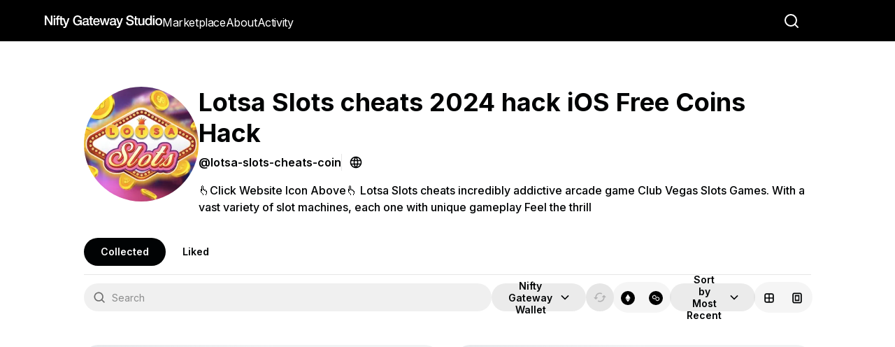

--- FILE ---
content_type: text/html; charset=utf-8
request_url: https://www.niftygateway.com/@lotsa-slots-cheats-coin/
body_size: 29215
content:
<!DOCTYPE html><html lang="en"><head><meta charSet="utf-8"/><meta name="viewport" content="width=device-width, initial-scale=1, maximum-scale=1, user-scalable=no"/><link rel="preload" as="image" href="https://media.niftygateway.com/image/upload/q_auto:good,w_500,f_webp,c_limit/v1717815668/aasrmdt52s5colanshpc.webp"/><link rel="stylesheet" href="/_next/static/css/7cca8e2c5137bd71.css" data-precedence="next"/><link rel="stylesheet" href="/_next/static/css/e144ec98430921f0.css" data-precedence="next"/><link rel="stylesheet" href="/_next/static/css/15586364a2312345.css" data-precedence="next"/><link rel="stylesheet" href="/_next/static/css/985b7e412d8862d6.css" data-precedence="next"/><link rel="stylesheet" href="/_next/static/css/73131396f5ce714f.css" data-precedence="next"/><link rel="stylesheet" href="/_next/static/css/147b3deac86b32f2.css" data-precedence="next"/><link rel="stylesheet" href="/_next/static/css/ef46db3751d8e999.css" data-precedence="next"/><link rel="stylesheet" href="/_next/static/css/5450bd2d4149c676.css" data-precedence="next"/><link rel="stylesheet" href="/_next/static/css/77eda014f0871891.css" data-precedence="next"/><link rel="stylesheet" href="/_next/static/css/fb9a9af3f6f81ba5.css" data-precedence="next"/><link rel="stylesheet" href="/_next/static/css/b3d112e08bb25632.css" data-precedence="next"/><link rel="stylesheet" href="/_next/static/css/9ea00a1ff71f0607.css" data-precedence="next"/><link rel="preload" as="script" fetchPriority="low" href="/_next/static/chunks/webpack-1fd359e25591f1ff.js"/><script src="/_next/static/chunks/fd9d1056-6d79cc90c01dacb9.js" async=""></script><script src="/_next/static/chunks/2117-17b82e1e2321a093.js" async=""></script><script src="/_next/static/chunks/main-app-706d65f29ae0bd67.js" async=""></script><script src="/_next/static/chunks/e37a0b60-57eb15bde63b67d7.js" async=""></script><script src="/_next/static/chunks/89e74e9a-3374db857225ee5e.js" async=""></script><script src="/_next/static/chunks/13b76428-e1bf383848c17260.js" async=""></script><script src="/_next/static/chunks/4861-6005e80910e13b4a.js" async=""></script><script src="/_next/static/chunks/3924-b446327b763d0b86.js" async=""></script><script src="/_next/static/chunks/2125-52265989d28fe972.js" async=""></script><script src="/_next/static/chunks/7648-db170887dc76db84.js" async=""></script><script src="/_next/static/chunks/8734-5a07b8a5435ad1b1.js" async=""></script><script src="/_next/static/chunks/5735-e500aabb357dcb8e.js" async=""></script><script src="/_next/static/chunks/3577-360622e43f7d026d.js" async=""></script><script src="/_next/static/chunks/9998-17610fda8b00e636.js" async=""></script><script src="/_next/static/chunks/2244-f283d7d2c13e3413.js" async=""></script><script src="/_next/static/chunks/8021-df882765c5e62243.js" async=""></script><script src="/_next/static/chunks/3261-c65c18d560f2d19b.js" async=""></script><script src="/_next/static/chunks/1871-439ee384ffddd069.js" async=""></script><script src="/_next/static/chunks/4289-935126eed9a38d7d.js" async=""></script><script src="/_next/static/chunks/8917-06555100751a5f73.js" async=""></script><script src="/_next/static/chunks/1911-d2eb508a6f4737b6.js" async=""></script><script src="/_next/static/chunks/9119-6fe4d32a323d9e39.js" async=""></script><script src="/_next/static/chunks/4910-eea5946decb49157.js" async=""></script><script src="/_next/static/chunks/app/(v1-routes)/(ng-core)/profile/%5Busername%5D/page-ec55a1781ce5b6a0.js" async=""></script><script src="/_next/static/chunks/7316-1ead0df4204a93d8.js" async=""></script><script src="/_next/static/chunks/3260-f3e47e814bbd7810.js" async=""></script><script src="/_next/static/chunks/1533-bb988964153df926.js" async=""></script><script src="/_next/static/chunks/8777-8b8b1bdb85d0c7e4.js" async=""></script><script src="/_next/static/chunks/2147-f64635b5378e7c80.js" async=""></script><script src="/_next/static/chunks/4422-f2e0bb4f00a46d43.js" async=""></script><script src="/_next/static/chunks/5599-643217b136f78a1b.js" async=""></script><script src="/_next/static/chunks/1729-856e35244a82b4ec.js" async=""></script><script src="/_next/static/chunks/3562-483c9a21d8adc52f.js" async=""></script><script src="/_next/static/chunks/7418-559ae82bd08769f6.js" async=""></script><script src="/_next/static/chunks/8715-6f52d4f735bc83fd.js" async=""></script><script src="/_next/static/chunks/app/(v1-routes)/layout-825889d53fa5be87.js" async=""></script><script src="/_next/static/chunks/app/(v2-routes)/layout-0e6c0233d4b88787.js" async=""></script><script src="/_next/static/chunks/app/(v1-routes)/error-5780230fba5160c7.js" async=""></script><script src="/_next/static/chunks/9267-48a70a6b84433027.js" async=""></script><script src="/_next/static/chunks/289-d33d18e5743db4a5.js" async=""></script><script src="/_next/static/chunks/8667-d1fa8d0daaa7f6cd.js" async=""></script><script src="/_next/static/chunks/1927-6af8ebf57cb847b3.js" async=""></script><script src="/_next/static/chunks/app/layout-509ce83f8c97e49a.js" async=""></script><script src="/_next/static/chunks/app/(v1-routes)/(ng-core)/profile/%5Busername%5D/layout-b57e1d00f05e10a6.js" async=""></script><script src="/_next/static/chunks/app/(v1-routes)/(ng-core)/profile/%5Busername%5D/not-found-2f1689b625ce86c1.js" async=""></script><link rel="preload" href="https://api.sardine.ai/assets/loader.min.js" as="script"/><link rel="preload" href="https://www.googletagmanager.com/gtag/js?id=G-XN0S484YR4" as="script"/><link rel="preload" href="https://js.stripe.com/basil/stripe.js" as="script"/><meta name="google-site-verification" content="mmyLDCqLsohiBY0KOXnKtHIJfq55MqJ7cozEeTqrZTA"/><title>lotsa-slots-cheats-coin&#x27;s NFT Collection</title><meta name="description" content="👆Click Website Icon Above👆 Lotsa Slots cheats incredibly addictive arcade game Club Vegas Slots Games. With a vast variety of slot machines, each one with unique gameplay Feel the thrill"/><meta property="og:title" content="lotsa-slots-cheats-coin&#x27;s NFT Collection"/><meta property="og:description" content="👆Click Website Icon Above👆 Lotsa Slots cheats incredibly addictive arcade game Club Vegas Slots Games. With a vast variety of slot machines, each one with unique gameplay Feel the thrill"/><meta property="og:url" content="https://www.niftygateway.com/lotsa-slots-cheats-coin/"/><meta property="og:site_name" content="Nifty Gateway Studio"/><meta property="og:image" content="https://res.cloudinary.com/nifty-gateway/image/upload/v1717815668/aasrmdt52s5colanshpc.jpg"/><meta property="og:type" content="website"/><meta name="twitter:card" content="summary"/><meta name="twitter:site" content="Nifty Gateway Studio"/><meta name="twitter:title" content="lotsa-slots-cheats-coin&#x27;s NFT Collection"/><meta name="twitter:description" content="👆Click Website Icon Above👆 Lotsa Slots cheats incredibly addictive arcade game Club Vegas Slots Games. With a vast variety of slot machines, each one with unique gameplay Feel the thrill"/><meta name="twitter:image" content="https://res.cloudinary.com/nifty-gateway/image/upload/v1717815668/aasrmdt52s5colanshpc.jpg"/><link rel="icon" href="/favicon.ico" type="image/x-icon" sizes="2160x2160"/><meta name="next-size-adjust"/><script src="/_next/static/chunks/polyfills-42372ed130431b0a.js" noModule=""></script><style data-emotion="mui-global 15o3f8c">html{-webkit-font-smoothing:antialiased;-moz-osx-font-smoothing:grayscale;box-sizing:border-box;-webkit-text-size-adjust:100%;}*,*::before,*::after{box-sizing:inherit;}strong,b{font-weight:700;}body{margin:0;color:#010304;font-weight:400;font-size:16px;line-height:1.5;-webkit-text-decoration:none;text-decoration:none;font-family:'__Inter_f367f3','__Inter_Fallback_f367f3';background-color:#ffffff;}@media print{body{background-color:#fff;}}body::backdrop{background-color:#ffffff;}a{color:#010304;}</style><style data-emotion="mui-global 1prfaxn">@-webkit-keyframes mui-auto-fill{from{display:block;}}@keyframes mui-auto-fill{from{display:block;}}@-webkit-keyframes mui-auto-fill-cancel{from{display:block;}}@keyframes mui-auto-fill-cancel{from{display:block;}}</style><style data-emotion="mui-global animation-1xobpws">@-webkit-keyframes animation-1xobpws{0%{-webkit-background-position:-200px 0;background-position:-200px 0;}100%{-webkit-background-position:calc(100% + 200px);background-position:calc(100% + 200px);}}@keyframes animation-1xobpws{0%{-webkit-background-position:-200px 0;background-position:-200px 0;}100%{-webkit-background-position:calc(100% + 200px);background-position:calc(100% + 200px);}}</style><style data-emotion="mui 8sge4z 1z05uh 1ddo923 1axqbo2 1tqj95n 1hy9t21 fxwwka kkubuj ojn3un 1vca0ma 3y3dp8 dtg4ra 1i94jf1 1f3qj4v yte8po 1y28by8 r88g8d 16c7ubp 1gxrx6g 1m0ek4d 1qe3sou 14r0ukx 1hlmdvu 6qmo9f 1by8p0p n1dlv6 gv8cp0 hvz78 d6uhxu 8atqhb 0 feqhe6 1m98oz4 1aazcvn 1o5uwbf 1j3u5el 79elbk 2be6a lqs45t pt151d 1xdhyk6 1tccwl1 4j0adf 1e2dcm1 okvapm 2ltbv8 1mw0ec1 v2cddi 1w0rl7p 1csgtvs vooagt 1iehrax 1unwydz 1xqb8io 9u10jv 1h9aijq 16627w6 15m3bde">.mui-8sge4z{width:100%;margin-left:auto;box-sizing:border-box;margin-right:auto;display:block;padding-left:16px;padding-right:16px;}@media (min-width:600px){.mui-8sge4z{padding-left:24px;padding-right:24px;}}@media (min-width:1680px){.mui-8sge4z{max-width:1680px;}}@media (min-width:960px){.mui-8sge4z{padding-left:60px;padding-right:60px;}}@media (min-width:1280px){.mui-8sge4z{padding-left:120px;padding-right:120px;}}.mui-1z05uh{display:-webkit-box;display:-webkit-flex;display:-ms-flexbox;display:flex;-webkit-flex-direction:column;-ms-flex-direction:column;flex-direction:column;gap:12px;margin-top:2rem;-webkit-flex-direction:row;-ms-flex-direction:row;flex-direction:row;gap:32px;margin-top:4rem;}.mui-1ddo923{display:-webkit-box;display:-webkit-flex;display:-ms-flexbox;display:flex;-webkit-flex-direction:column;-ms-flex-direction:column;flex-direction:column;gap:12px;margin-top:2rem;-webkit-flex-direction:row;-ms-flex-direction:row;flex-direction:row;gap:32px;margin-top:4rem;}.mui-1axqbo2{max-width:84px;max-height:84px;width:84px;height:84px;-webkit-box-flex:1;-webkit-flex-grow:1;-ms-flex-positive:1;flex-grow:1;margin:0;max-width:164px;max-height:164px;width:164px;height:164px;}.mui-1tqj95n{position:relative;display:-webkit-box;display:-webkit-flex;display:-ms-flexbox;display:flex;-webkit-align-items:center;-webkit-box-align:center;-ms-flex-align:center;align-items:center;-webkit-box-pack:center;-ms-flex-pack:center;-webkit-justify-content:center;justify-content:center;-webkit-flex-shrink:0;-ms-flex-negative:0;flex-shrink:0;width:40px;height:40px;font-family:'__Inter_f367f3','__Inter_Fallback_f367f3';font-size:1.25rem;line-height:1;border-radius:50%;overflow:hidden;-webkit-user-select:none;-moz-user-select:none;-ms-user-select:none;user-select:none;max-width:84px;max-height:84px;width:84px;height:84px;-webkit-box-flex:1;-webkit-flex-grow:1;-ms-flex-positive:1;flex-grow:1;margin:0;max-width:164px;max-height:164px;width:164px;height:164px;}.mui-1hy9t21{width:100%;height:100%;text-align:center;object-fit:cover;color:transparent;text-indent:10000px;}.mui-fxwwka{display:-webkit-box;display:-webkit-flex;display:-ms-flexbox;display:flex;-webkit-flex-direction:column;-ms-flex-direction:column;flex-direction:column;-webkit-box-pack:start;-ms-flex-pack:start;-webkit-justify-content:flex-start;justify-content:flex-start;}.mui-kkubuj{display:-webkit-box;display:-webkit-flex;display:-ms-flexbox;display:flex;-webkit-flex-direction:column;-ms-flex-direction:column;flex-direction:column;-webkit-box-pack:start;-ms-flex-pack:start;-webkit-justify-content:flex-start;justify-content:flex-start;}.mui-ojn3un{font-size:28px;font-weight:700;line-height:36px;color:#010304;font-size:36px;line-height:44px;}.mui-1vca0ma{margin:0;font-weight:400;font-size:16px;line-height:1.5;-webkit-text-decoration:none;text-decoration:none;font-family:'__Inter_f367f3','__Inter_Fallback_f367f3';text-align:left;font-size:28px;font-weight:700;line-height:36px;color:#010304;font-size:36px;line-height:44px;}.mui-3y3dp8{gap:8px;display:-webkit-box;display:-webkit-flex;display:-ms-flexbox;display:flex;-webkit-align-items:center;-webkit-box-align:center;-ms-flex-align:center;align-items:center;-webkit-flex-direction:row;-ms-flex-direction:row;flex-direction:row;overflow:auto;gap:12px;overflow:initial;}.mui-dtg4ra{gap:8px;display:-webkit-box;display:-webkit-flex;display:-ms-flexbox;display:flex;-webkit-align-items:center;-webkit-box-align:center;-ms-flex-align:center;align-items:center;-webkit-flex-direction:row;-ms-flex-direction:row;flex-direction:row;overflow:auto;gap:12px;overflow:initial;}.mui-1i94jf1{font-size:14px;font-weight:500;line-height:20px;color:#010304;font-size:16px;font-weight:600;line-height:24px;}.mui-1f3qj4v{margin:0;font-weight:400;font-size:16px;line-height:1.5;-webkit-text-decoration:none;text-decoration:none;font-family:'__Inter_f367f3','__Inter_Fallback_f367f3';text-align:left;font-size:14px;font-weight:500;line-height:20px;color:#010304;font-size:16px;font-weight:600;line-height:24px;}.mui-yte8po{margin:0;-webkit-flex-shrink:0;-ms-flex-negative:0;flex-shrink:0;border-width:0;border-style:solid;border-color:#ddd;border-bottom-width:0;margin-top:8px;margin-bottom:8px;height:auto;border-right-width:thin;-webkit-align-self:stretch;-ms-flex-item-align:stretch;align-self:stretch;border-color:#e6e6e6;}.mui-1y28by8{background:transparent;color:#010304;}.mui-1y28by8:hover{color:#010304;background:rgba(1, 3, 4, 0.08);}.mui-1y28by8:focus{color:#010304;background:rgba(1, 3, 4, 0.08);}.mui-1y28by8:focus[data-focus-visible-added]{box-shadow:0 0 0 2px #669df6;}.mui-1y28by8:active{color:#010304;background:rgba(1, 3, 4, 0.12);}.mui-r88g8d{position:relative;-webkit-align-items:center;-webkit-box-align:center;-ms-flex-align:center;align-items:center;-webkit-box-pack:center;-ms-flex-pack:center;-webkit-justify-content:center;justify-content:center;text-align:center;padding:0;outline:none;border:none;border-radius:999px;color:inherit;background:transparent;cursor:pointer;letter-spacing:0;-webkit-text-decoration:none;text-decoration:none;display:-webkit-inline-box;display:-webkit-inline-flex;display:-ms-inline-flexbox;display:inline-flex;height:40px;padding-left:24px;padding-right:24px;font-size:14px;font-weight:600;line-height:20px;text-decoration-thickness:2px;min-width:auto;width:40px;padding:0;background:transparent;color:#010304;}.mui-r88g8d svg{height:20px;width:20px;vertical-align:middle;color:inherit!important;}.mui-r88g8d:hover{color:#010304;background:rgba(1, 3, 4, 0.08);}.mui-r88g8d:focus{color:#010304;background:rgba(1, 3, 4, 0.08);}.mui-r88g8d:focus[data-focus-visible-added]{box-shadow:0 0 0 2px #669df6;}.mui-r88g8d:active{color:#010304;background:rgba(1, 3, 4, 0.12);}.mui-16c7ubp{font-size:14px;font-weight:500;line-height:20px;color:#010304;font-size:16px;line-height:24px;margin-top:8px;}.mui-1gxrx6g{margin:0;font-weight:400;font-size:16px;line-height:1.5;-webkit-text-decoration:none;text-decoration:none;font-family:'__Inter_f367f3','__Inter_Fallback_f367f3';text-align:left;font-size:14px;font-weight:500;line-height:20px;color:#010304;font-size:16px;line-height:24px;margin-top:8px;}.mui-1m0ek4d{z-index:1200;z-index:999999;}.mui-1qe3sou{width:100%;margin-top:32px;}.mui-14r0ukx>div>a{width:auto;min-width:unset;}.mui-1hlmdvu{margin-top:0;max-width:100%;}.mui-1hlmdvu>div>a{width:auto;min-width:unset;}.mui-6qmo9f{box-sizing:content-box;max-width:100%;overflow-x:auto;margin:-2px;padding:2px;display:-webkit-inline-box;display:-webkit-inline-flex;display:-ms-inline-flexbox;display:inline-flex;-webkit-flex-direction:row;-ms-flex-direction:row;flex-direction:row;-webkit-align-items:center;-webkit-box-align:center;-ms-flex-align:center;align-items:center;gap:8px;border-radius:999px;background-color:#ffffff;-webkit-box-pack:start;-ms-flex-pack:start;-webkit-justify-content:flex-start;justify-content:flex-start;}.mui-6qmo9f >a,.mui-6qmo9f >button{-webkit-flex:0 0 auto;-ms-flex:0 0 auto;flex:0 0 auto;width:auto;}@media (max-width: 599px){.mui-6qmo9f{-webkit-box-pack:stretch;-ms-flex-pack:stretch;-webkit-justify-content:stretch;justify-content:stretch;width:100%;}.mui-6qmo9f >a,.mui-6qmo9f >button{-webkit-flex:1 1 auto;-ms-flex:1 1 auto;flex:1 1 auto;}}.mui-1by8p0p{background:#010304;color:#ffffff;}.mui-1by8p0p:hover{color:#ffffff;background:#1a1c1d;}.mui-1by8p0p:focus{color:#ffffff;background:#1a1c1d;}.mui-1by8p0p:focus[data-focus-visible-added]{box-shadow:0 0 0 2px #669df6;}.mui-1by8p0p:active{color:#ffffff;background:#343536;}.mui-n1dlv6{position:relative;-webkit-align-items:center;-webkit-box-align:center;-ms-flex-align:center;align-items:center;-webkit-box-pack:center;-ms-flex-pack:center;-webkit-justify-content:center;justify-content:center;text-align:center;padding:0;outline:none;border:none;border-radius:999px;color:inherit;background:transparent;cursor:pointer;letter-spacing:0;-webkit-text-decoration:none;text-decoration:none;display:-webkit-inline-box;display:-webkit-inline-flex;display:-ms-inline-flexbox;display:inline-flex;height:40px;padding-left:24px;padding-right:24px;font-size:14px;font-weight:600;line-height:20px;text-decoration-thickness:2px;background:#010304;color:#ffffff;}.mui-n1dlv6:hover{color:#ffffff;background:#1a1c1d;}.mui-n1dlv6:focus{color:#ffffff;background:#1a1c1d;}.mui-n1dlv6:focus[data-focus-visible-added]{box-shadow:0 0 0 2px #669df6;}.mui-n1dlv6:active{color:#ffffff;background:#343536;}.mui-gv8cp0{position:relative;-webkit-align-items:center;-webkit-box-align:center;-ms-flex-align:center;align-items:center;-webkit-box-pack:center;-ms-flex-pack:center;-webkit-justify-content:center;justify-content:center;text-align:center;padding:0;outline:none;border:none;border-radius:999px;color:inherit;background:transparent;cursor:pointer;letter-spacing:0;-webkit-text-decoration:none;text-decoration:none;display:-webkit-inline-box;display:-webkit-inline-flex;display:-ms-inline-flexbox;display:inline-flex;height:40px;padding-left:24px;padding-right:24px;font-size:14px;font-weight:600;line-height:20px;text-decoration-thickness:2px;background:transparent;color:#010304;}.mui-gv8cp0:hover{color:#010304;background:rgba(1, 3, 4, 0.08);}.mui-gv8cp0:focus{color:#010304;background:rgba(1, 3, 4, 0.08);}.mui-gv8cp0:focus[data-focus-visible-added]{box-shadow:0 0 0 2px #669df6;}.mui-gv8cp0:active{color:#010304;background:rgba(1, 3, 4, 0.12);}.mui-hvz78{margin:0;-webkit-flex-shrink:0;-ms-flex-negative:0;flex-shrink:0;border-width:0;border-style:solid;border-color:rgba(221, 221, 221, 0.08);border-bottom-width:thin;border-color:#e6e6e6;margin-top:12px;}.mui-d6uhxu{display:-webkit-box;display:-webkit-flex;display:-ms-flexbox;display:flex;-webkit-box-pack:justify;-webkit-justify-content:space-between;justify-content:space-between;gap:12px;margin-top:12px;margin-bottom:48px;width:100%;}@media (min-width:0px){.mui-d6uhxu{-webkit-box-flex-wrap:wrap;-webkit-flex-wrap:wrap;-ms-flex-wrap:wrap;flex-wrap:wrap;}}@media (min-width:960px){.mui-d6uhxu{-webkit-box-flex-wrap:nowrap;-webkit-flex-wrap:nowrap;-ms-flex-wrap:nowrap;flex-wrap:nowrap;}}.mui-8atqhb{width:100%;}.mui-feqhe6{display:-webkit-inline-box;display:-webkit-inline-flex;display:-ms-inline-flexbox;display:inline-flex;-webkit-flex-direction:column;-ms-flex-direction:column;flex-direction:column;position:relative;min-width:0;padding:0;margin:0;border:0;vertical-align:top;width:100%;}.mui-1m98oz4{font-weight:400;font-size:16px;line-height:1.4375em;-webkit-text-decoration:none;text-decoration:none;font-family:'__Inter_f367f3','__Inter_Fallback_f367f3';color:#010304;box-sizing:border-box;position:relative;cursor:text;display:-webkit-inline-box;display:-webkit-inline-flex;display:-ms-inline-flexbox;display:inline-flex;-webkit-align-items:center;-webkit-box-align:center;-ms-flex-align:center;align-items:center;width:100%;position:relative;background-color:rgba(0, 0, 0, 0.06);border-top-left-radius:16px;border-top-right-radius:16px;-webkit-transition:background-color 200ms cubic-bezier(0.0, 0, 0.2, 1) 0ms;transition:background-color 200ms cubic-bezier(0.0, 0, 0.2, 1) 0ms;padding-left:12px;font-size:14px;padding:10px 12px;border-radius:66px;}.mui-1m98oz4.Mui-disabled{color:#767676;cursor:default;}.mui-1m98oz4:hover{background-color:rgba(0, 0, 0, 0.09);}@media (hover: none){.mui-1m98oz4:hover{background-color:rgba(0, 0, 0, 0.06);}}.mui-1m98oz4.Mui-focused{background-color:rgba(0, 0, 0, 0.06);}.mui-1m98oz4.Mui-disabled{background-color:rgba(0, 0, 0, 0.12);}.mui-1m98oz4::after{border-bottom:2px solid #010304;left:0;bottom:0;content:"";position:absolute;right:0;-webkit-transform:scaleX(0);-moz-transform:scaleX(0);-ms-transform:scaleX(0);transform:scaleX(0);-webkit-transition:-webkit-transform 200ms cubic-bezier(0.0, 0, 0.2, 1) 0ms;transition:transform 200ms cubic-bezier(0.0, 0, 0.2, 1) 0ms;pointer-events:none;}.mui-1m98oz4.Mui-focused:after{-webkit-transform:scaleX(1) translateX(0);-moz-transform:scaleX(1) translateX(0);-ms-transform:scaleX(1) translateX(0);transform:scaleX(1) translateX(0);}.mui-1m98oz4.Mui-error::before,.mui-1m98oz4.Mui-error::after{border-bottom-color:#ff6a8e;}.mui-1m98oz4::before{border-bottom:1px solid rgba(0, 0, 0, 0.42);left:0;bottom:0;content:"\00a0";position:absolute;right:0;-webkit-transition:border-bottom-color 200ms cubic-bezier(0.4, 0, 0.2, 1) 0ms;transition:border-bottom-color 200ms cubic-bezier(0.4, 0, 0.2, 1) 0ms;pointer-events:none;}.mui-1m98oz4:hover:not(.Mui-disabled, .Mui-error):before{border-bottom:1px solid #010304;}.mui-1m98oz4.Mui-disabled:before{border-bottom-style:dotted;}.mui-1m98oz4::before{content:none;}.mui-1m98oz4::after{content:none;}.mui-1aazcvn{display:-webkit-box;display:-webkit-flex;display:-ms-flexbox;display:flex;height:0.01em;max-height:2em;-webkit-align-items:center;-webkit-box-align:center;-ms-flex-align:center;align-items:center;white-space:nowrap;color:rgba(0, 0, 0, 0.54);margin-right:8px;margin-top:0!important;}.mui-1aazcvn.MuiInputAdornment-positionStart.mui-1aazcvn:not(.MuiInputAdornment-hiddenLabel){margin-top:16px;}.mui-1o5uwbf{font:inherit;letter-spacing:inherit;color:currentColor;padding:4px 0 5px;border:0;box-sizing:content-box;background:none;height:1.4375em;margin:0;-webkit-tap-highlight-color:transparent;display:block;min-width:0;width:100%;-webkit-animation-name:mui-auto-fill-cancel;animation-name:mui-auto-fill-cancel;-webkit-animation-duration:10ms;animation-duration:10ms;padding-top:25px;padding-right:12px;padding-bottom:8px;padding-left:0;padding:0px;}.mui-1o5uwbf::-webkit-input-placeholder{color:currentColor;opacity:0.42;-webkit-transition:opacity 200ms cubic-bezier(0.4, 0, 0.2, 1) 0ms;transition:opacity 200ms cubic-bezier(0.4, 0, 0.2, 1) 0ms;}.mui-1o5uwbf::-moz-placeholder{color:currentColor;opacity:0.42;-webkit-transition:opacity 200ms cubic-bezier(0.4, 0, 0.2, 1) 0ms;transition:opacity 200ms cubic-bezier(0.4, 0, 0.2, 1) 0ms;}.mui-1o5uwbf:-ms-input-placeholder{color:currentColor;opacity:0.42;-webkit-transition:opacity 200ms cubic-bezier(0.4, 0, 0.2, 1) 0ms;transition:opacity 200ms cubic-bezier(0.4, 0, 0.2, 1) 0ms;}.mui-1o5uwbf::-ms-input-placeholder{color:currentColor;opacity:0.42;-webkit-transition:opacity 200ms cubic-bezier(0.4, 0, 0.2, 1) 0ms;transition:opacity 200ms cubic-bezier(0.4, 0, 0.2, 1) 0ms;}.mui-1o5uwbf:focus{outline:0;}.mui-1o5uwbf:invalid{box-shadow:none;}.mui-1o5uwbf::-webkit-search-decoration{-webkit-appearance:none;}label[data-shrink=false]+.MuiInputBase-formControl .mui-1o5uwbf::-webkit-input-placeholder{opacity:0!important;}label[data-shrink=false]+.MuiInputBase-formControl .mui-1o5uwbf::-moz-placeholder{opacity:0!important;}label[data-shrink=false]+.MuiInputBase-formControl .mui-1o5uwbf:-ms-input-placeholder{opacity:0!important;}label[data-shrink=false]+.MuiInputBase-formControl .mui-1o5uwbf::-ms-input-placeholder{opacity:0!important;}label[data-shrink=false]+.MuiInputBase-formControl .mui-1o5uwbf:focus::-webkit-input-placeholder{opacity:0.42;}label[data-shrink=false]+.MuiInputBase-formControl .mui-1o5uwbf:focus::-moz-placeholder{opacity:0.42;}label[data-shrink=false]+.MuiInputBase-formControl .mui-1o5uwbf:focus:-ms-input-placeholder{opacity:0.42;}label[data-shrink=false]+.MuiInputBase-formControl .mui-1o5uwbf:focus::-ms-input-placeholder{opacity:0.42;}.mui-1o5uwbf.Mui-disabled{opacity:1;-webkit-text-fill-color:#767676;}.mui-1o5uwbf:-webkit-autofill{-webkit-animation-duration:5000s;animation-duration:5000s;-webkit-animation-name:mui-auto-fill;animation-name:mui-auto-fill;}.mui-1o5uwbf:-webkit-autofill{border-top-left-radius:inherit;border-top-right-radius:inherit;}.mui-1j3u5el{display:-webkit-box;display:-webkit-flex;display:-ms-flexbox;display:flex;-webkit-align-items:center;-webkit-box-align:center;-ms-flex-align:center;align-items:center;-webkit-flex-direction:row;-ms-flex-direction:row;flex-direction:row;-webkit-box-pack:justify;-webkit-justify-content:space-between;justify-content:space-between;}@media (min-width:0px){.mui-1j3u5el{gap:0px;}}@media (min-width:600px){.mui-1j3u5el{gap:8px;}}@media (min-width:960px){.mui-1j3u5el{gap:8px;}}.mui-79elbk{position:relative;}.mui-2be6a{font-weight:600;font-size:16px;line-height:1.5;text-transform:none;font-family:'__Inter_f367f3','__Inter_Fallback_f367f3';min-width:64px;padding:6px 16px;border-radius:16px;-webkit-transition:background-color 250ms cubic-bezier(0.4, 0, 0.2, 1) 0ms,box-shadow 250ms cubic-bezier(0.4, 0, 0.2, 1) 0ms,border-color 250ms cubic-bezier(0.4, 0, 0.2, 1) 0ms,color 250ms cubic-bezier(0.4, 0, 0.2, 1) 0ms;transition:background-color 250ms cubic-bezier(0.4, 0, 0.2, 1) 0ms,box-shadow 250ms cubic-bezier(0.4, 0, 0.2, 1) 0ms,border-color 250ms cubic-bezier(0.4, 0, 0.2, 1) 0ms,color 250ms cubic-bezier(0.4, 0, 0.2, 1) 0ms;color:#ffffff;background-color:#010304;box-shadow:0px 4px 15px rgba(0, 0, 0, 0.07);border-radius:30px;-webkit-transition:background-color 0.4s ease,color 0.4s ease;transition:background-color 0.4s ease,color 0.4s ease;text-wrap:nowrap;line-height:1.25;box-shadow:none;border-radius:40px;text-transform:initial;font-weight:600;padding:10px 24px;font-size:14px;max-height:40px;color:#010304;background-color:rgba(1, 3, 4, 0.08);}.mui-2be6a:hover{-webkit-text-decoration:none;text-decoration:none;background-color:rgb(0, 2, 2);box-shadow:0px 4px 15px rgba(0, 0, 0, 0.07);}@media (hover: none){.mui-2be6a:hover{background-color:#010304;}}.mui-2be6a:active{box-shadow:0px 4px 15px rgba(0, 0, 0, 0.07);}.mui-2be6a.Mui-focusVisible{box-shadow:0px 4px 15px rgba(0, 0, 0, 0.07);}.mui-2be6a.Mui-disabled{color:rgba(0, 0, 0, 0.26);box-shadow:none;background-color:rgba(0, 0, 0, 0.12);}.mui-2be6a>.MuiButton-iconSizeMedium{height:20px;width:20px;}.mui-2be6a>.MuiButton-iconSizeMedium svg{height:20px!important;width:20px!important;vertical-align:middle;}.mui-2be6a.MuiIconButton-sizeMedium svg{height:20px!important;width:20px!important;vertical-align:middle;}.mui-2be6a:hover{background-color:rgba(1, 3, 4, 0.12);box-shadow:none;}.mui-2be6a:focus-visible{background-color:rgba(1, 3, 4, 0.12);box-shadow:none;outline:1px solid #109DEC;outline-offset:1px;}.mui-2be6a:active{background-color:rgba(1, 3, 4, 0.16);box-shadow:none;}.mui-2be6a:disabled{color:#999A9B;background-color:rgba(1, 3, 4, 0.08);opacity:1;}.mui-lqs45t{display:-webkit-inline-box;display:-webkit-inline-flex;display:-ms-inline-flexbox;display:inline-flex;-webkit-align-items:center;-webkit-box-align:center;-ms-flex-align:center;align-items:center;-webkit-box-pack:center;-ms-flex-pack:center;-webkit-justify-content:center;justify-content:center;position:relative;box-sizing:border-box;-webkit-tap-highlight-color:transparent;background-color:transparent;outline:0;border:0;margin:0;border-radius:0;padding:0;cursor:pointer;-webkit-user-select:none;-moz-user-select:none;-ms-user-select:none;user-select:none;vertical-align:middle;-moz-appearance:none;-webkit-appearance:none;-webkit-text-decoration:none;text-decoration:none;color:inherit;font-weight:600;font-size:16px;line-height:1.5;text-transform:none;font-family:'__Inter_f367f3','__Inter_Fallback_f367f3';min-width:64px;padding:6px 16px;border-radius:16px;-webkit-transition:background-color 250ms cubic-bezier(0.4, 0, 0.2, 1) 0ms,box-shadow 250ms cubic-bezier(0.4, 0, 0.2, 1) 0ms,border-color 250ms cubic-bezier(0.4, 0, 0.2, 1) 0ms,color 250ms cubic-bezier(0.4, 0, 0.2, 1) 0ms;transition:background-color 250ms cubic-bezier(0.4, 0, 0.2, 1) 0ms,box-shadow 250ms cubic-bezier(0.4, 0, 0.2, 1) 0ms,border-color 250ms cubic-bezier(0.4, 0, 0.2, 1) 0ms,color 250ms cubic-bezier(0.4, 0, 0.2, 1) 0ms;color:#ffffff;background-color:#010304;box-shadow:0px 4px 15px rgba(0, 0, 0, 0.07);border-radius:30px;-webkit-transition:background-color 0.4s ease,color 0.4s ease;transition:background-color 0.4s ease,color 0.4s ease;text-wrap:nowrap;line-height:1.25;box-shadow:none;border-radius:40px;text-transform:initial;font-weight:600;padding:10px 24px;font-size:14px;max-height:40px;color:#010304;background-color:rgba(1, 3, 4, 0.08);}.mui-lqs45t::-moz-focus-inner{border-style:none;}.mui-lqs45t.Mui-disabled{pointer-events:none;cursor:default;}@media print{.mui-lqs45t{-webkit-print-color-adjust:exact;color-adjust:exact;}}.mui-lqs45t:hover{-webkit-text-decoration:none;text-decoration:none;background-color:rgb(0, 2, 2);box-shadow:0px 4px 15px rgba(0, 0, 0, 0.07);}@media (hover: none){.mui-lqs45t:hover{background-color:#010304;}}.mui-lqs45t:active{box-shadow:0px 4px 15px rgba(0, 0, 0, 0.07);}.mui-lqs45t.Mui-focusVisible{box-shadow:0px 4px 15px rgba(0, 0, 0, 0.07);}.mui-lqs45t.Mui-disabled{color:rgba(0, 0, 0, 0.26);box-shadow:none;background-color:rgba(0, 0, 0, 0.12);}.mui-lqs45t>.MuiButton-iconSizeMedium{height:20px;width:20px;}.mui-lqs45t>.MuiButton-iconSizeMedium svg{height:20px!important;width:20px!important;vertical-align:middle;}.mui-lqs45t.MuiIconButton-sizeMedium svg{height:20px!important;width:20px!important;vertical-align:middle;}.mui-lqs45t:hover{background-color:rgba(1, 3, 4, 0.12);box-shadow:none;}.mui-lqs45t:focus-visible{background-color:rgba(1, 3, 4, 0.12);box-shadow:none;outline:1px solid #109DEC;outline-offset:1px;}.mui-lqs45t:active{background-color:rgba(1, 3, 4, 0.16);box-shadow:none;}.mui-lqs45t:disabled{color:#999A9B;background-color:rgba(1, 3, 4, 0.08);opacity:1;}.mui-pt151d{display:inherit;margin-right:-4px;margin-left:8px;}.mui-pt151d>*:nth-of-type(1){font-size:20px;}.mui-1tccwl1{background:#e6e6e6;color:#b3b3b4;}.mui-1tccwl1:hover{color:#010304;background:rgba(1, 3, 4, 0.12);}.mui-1tccwl1:focus{color:#010304;background:rgba(1, 3, 4, 0.12);}.mui-1tccwl1:focus[data-focus-visible-added]{box-shadow:0 0 0 2px #669df6;}.mui-1tccwl1:active{color:#010304;background:rgba(1, 3, 4, 0.16);}.mui-1tccwl1 svg{fill:#b3b3b4;}.mui-4j0adf{position:relative;-webkit-align-items:center;-webkit-box-align:center;-ms-flex-align:center;align-items:center;-webkit-box-pack:center;-ms-flex-pack:center;-webkit-justify-content:center;justify-content:center;text-align:center;padding:0;outline:none;border:none;border-radius:999px;color:inherit;background:transparent;cursor:pointer;letter-spacing:0;-webkit-text-decoration:none;text-decoration:none;display:-webkit-inline-box;display:-webkit-inline-flex;display:-ms-inline-flexbox;display:inline-flex;pointer-events:none;height:40px;padding-left:24px;padding-right:24px;font-size:14px;font-weight:600;line-height:20px;text-decoration-thickness:2px;min-width:auto;width:40px;padding:0;background:#e6e6e6;color:#b3b3b4;}.mui-4j0adf svg{height:20px;width:20px;vertical-align:middle;color:inherit!important;}.mui-4j0adf:hover{color:#010304;background:rgba(1, 3, 4, 0.12);}.mui-4j0adf:focus{color:#010304;background:rgba(1, 3, 4, 0.12);}.mui-4j0adf:focus[data-focus-visible-added]{box-shadow:0 0 0 2px #669df6;}.mui-4j0adf:active{color:#010304;background:rgba(1, 3, 4, 0.16);}.mui-4j0adf svg{fill:#b3b3b4;}.mui-1e2dcm1{z-index:1500;pointer-events:none;}.mui-okvapm{z-index:1500;pointer-events:none;}.mui-2ltbv8{width:100%;display:-webkit-box;display:-webkit-flex;display:-ms-flexbox;display:flex;-webkit-flex-direction:row;-ms-flex-direction:row;flex-direction:row;-webkit-box-pack:end;-ms-flex-pack:end;-webkit-justify-content:flex-end;justify-content:flex-end;}@media (min-width:0px){.mui-2ltbv8{gap:0px;}}@media (min-width:960px){.mui-2ltbv8{gap:8px;}}.mui-1mw0ec1{margin-top:0;max-width:100%;}.mui-v2cddi{box-sizing:content-box;max-width:100%;overflow-x:auto;margin:-2px;padding:2px;display:-webkit-inline-box;display:-webkit-inline-flex;display:-ms-inline-flexbox;display:inline-flex;-webkit-flex-direction:row;-ms-flex-direction:row;flex-direction:row;-webkit-align-items:center;-webkit-box-align:center;-ms-flex-align:center;align-items:center;gap:8px;border-radius:999px;background-color:rgba(1, 3, 4, 0.04);-webkit-box-pack:start;-ms-flex-pack:start;-webkit-justify-content:flex-start;justify-content:flex-start;}.mui-v2cddi >a,.mui-v2cddi >button{-webkit-flex:0 0 auto;-ms-flex:0 0 auto;flex:0 0 auto;width:auto;}@media (max-width: 599px){.mui-v2cddi{-webkit-box-pack:stretch;-ms-flex-pack:stretch;-webkit-justify-content:stretch;justify-content:stretch;width:100%;}.mui-v2cddi >a,.mui-v2cddi >button{-webkit-flex:1 1 auto;-ms-flex:1 1 auto;flex:1 1 auto;}}.mui-1w0rl7p{position:relative;-webkit-align-items:center;-webkit-box-align:center;-ms-flex-align:center;align-items:center;-webkit-box-pack:center;-ms-flex-pack:center;-webkit-justify-content:center;justify-content:center;text-align:center;padding:0;outline:none;border:none;border-radius:999px;color:inherit;background:transparent;cursor:pointer;letter-spacing:0;-webkit-text-decoration:none;text-decoration:none;display:-webkit-inline-box;display:-webkit-inline-flex;display:-ms-inline-flexbox;display:inline-flex;height:40px;padding-left:24px;padding-right:24px;font-size:14px;font-weight:600;line-height:20px;text-decoration-thickness:2px;min-width:auto;width:40px;padding:0;background:transparent;color:#010304;}.mui-1w0rl7p svg{height:20px;width:20px;vertical-align:middle;color:inherit!important;}.mui-1w0rl7p:hover{color:#010304;background:rgba(1, 3, 4, 0.08);}.mui-1w0rl7p:focus{color:#010304;background:rgba(1, 3, 4, 0.08);}.mui-1w0rl7p:focus[data-focus-visible-added]{box-shadow:0 0 0 2px #669df6;}.mui-1w0rl7p:active{color:#010304;background:rgba(1, 3, 4, 0.12);}.mui-1csgtvs color{main:#010304;contrast-text:#ffffff;light:rgb(51, 53, 54);dark:rgb(0, 2, 2);}.mui-1csgtvs .MuiTooltip-tooltip{font-size:13px;min-height:19px;line-height:19.5px;background-color:#010304;padding:11px 10px 11px 15px;border:none;border-radius:20px;color:#ffffff;max-width:400px;}.mui-1csgtvs .MuiTooltip-arrow:before{background-color:#010304;border:none;}.mui-vooagt{min-height:100vh;}.mui-1iehrax{margin-bottom:30px;}.mui-1unwydz{margin-bottom:30px;}.mui-1xqb8io{position:relative;color:inherit;margin:0;padding:0;}.mui-1xqb8io:hover .top-right--container{opacity:1;pointer-events:auto;}.mui-1xqb8io:hover .icon--container .icon{display:block;}.mui-1xqb8io:hover .icon--container .icon.persist{display:none;}.mui-1xqb8io .cover--wrapper video{cursor:pointer;}.mui-1xqb8io .cover--wrapper__main{height:400px;padding-top:0;}.mui-1xqb8io img,.mui-1xqb8io video,.mui-1xqb8io iframe{border-radius:20px;}.mui-1xqb8io .content{margin-top:8px;display:-webkit-box;display:-webkit-flex;display:-ms-flexbox;display:flex;-webkit-flex-direction:column;-ms-flex-direction:column;flex-direction:column;gap:2px;}.mui-1xqb8io .content .content--title{font-weight:600;font-size:16px;line-height:24px;letter-spacing:-0.25px;text-align:left;padding:0;margin:0;text-overflow:ellipsis;overflow:hidden;white-space:nowrap;display:block;}.mui-1xqb8io .content .row1-content,.mui-1xqb8io .content .row2-content{font-weight:400;font-size:12px;line-height:16px;letter-spacing:0px;text-align:left;padding:0;margin:0;text-overflow:ellipsis;overflow:hidden;white-space:nowrap;}.mui-1xqb8io .ng-curated-badge{position:absolute;bottom:8px;left:8px;}.mui-1xqb8io .top-left--container{position:absolute;top:8px;left:8px;right:0;}.mui-1xqb8io .top-right--container{position:absolute;top:8px;right:8px;opacity:0;pointer-events:none;-webkit-transition:opacity 350ms;transition:opacity 350ms;z-index:20;}.mui-1xqb8io .top-right--container.persist{opacity:1!important;pointer-events:auto!important;}.mui-1xqb8io .icon--container{margin-top:12px;display:-webkit-box;display:-webkit-flex;display:-ms-flexbox;display:flex;-webkit-align-items:center;-webkit-box-align:center;-ms-flex-align:center;align-items:center;gap:4px;position:absolute;bottom:8px;right:8px;}.mui-1xqb8io .icon--container .icon{background-color:rgba(0, 0, 0, 0.4);border-radius:50%;padding:8px;display:none;}.mui-1xqb8io .icon--container .icon svg{width:18px;height:18px;fill:#ffffff;}.mui-1xqb8io .icon--container .icon svg path{fill:#ffffff;}.mui-1xqb8io .icon--container .icon.persist{display:block;}.mui-1xqb8io .icon--container .icon span:first-of-type{margin:0;}.mui-1xqb8io .icon--container .badge--likes{font-weight:600;font-size:12px;line-height:16px;letter-spacing:0px;display:-webkit-box;display:-webkit-flex;display:-ms-flexbox;display:flex;-webkit-align-items:center;-webkit-box-align:center;-ms-flex-align:center;align-items:center;gap:4px;}.mui-1xqb8io .button--likes{background-color:#ffffff!important;color:#010304!important;}.mui-1xqb8io .button--likes.number{padding-left:12px;padding-right:12px;}.mui-1xqb8io .button--likes.number span:first-child{margin-left:4px;}@media ((max-width: 904px)){.mui-1xqb8io .top-right--container{opacity:1!important;pointer-events:auto!important;}.mui-1xqb8io .icon--container .icon{display:block!important;}}.mui-9u10jv{position:relative;height:0;padding-top:100%;width:100%;}.mui-9u10jv .cover--content{position:absolute;bottom:0;left:0;right:0;top:0;overflow:hidden;}.mui-9u10jv img,.mui-9u10jv video{position:absolute;height:100%;width:100%;left:0;top:0;object-fit:cover;transform-origin:center center;border-radius:20px;}.mui-9u10jv img.contain,.mui-9u10jv video.contain{object-fit:contain;}.mui-9u10jv video{opacity:0;-webkit-transition:opacity 250ms;transition:opacity 250ms;}.mui-9u10jv video.display{opacity:1;}.mui-9u10jv .loader--skeleton{height:100%;width:100%;}.mui-9u10jv .loader--video{display:-webkit-box;display:-webkit-flex;display:-ms-flexbox;display:flex;position:absolute;top:0;left:0;right:0;bottom:0;color:#ffffff;border-radius:20px;}.mui-1h9aijq{position:absolute;top:0;left:0;right:0;bottom:0;height:100%;width:100%;background:linear-gradient(
    to left,
    rgba(229, 232, 235, 0.5) 8%,
    #e5e8eb 36%,
    rgba(229, 232, 235, 0.5) 66%
  );border-radius:20px;-webkit-animation-duration:2.5s;animation-duration:2.5s;-webkit-animation-fill-mode:forwards;animation-fill-mode:forwards;-webkit-animation-name:shimmer;animation-name:shimmer;-webkit-animation-iteration-count:infinite;animation-iteration-count:infinite;-webkit-animation-timing-function:linear;animation-timing-function:linear;-webkit-background-size:1200px;background-size:1200px;}@-webkit-keyframes shimmer{0%{-webkit-background-position:-1200px 0;background-position:-1200px 0;}100%{-webkit-background-position:1200px 0;background-position:1200px 0;}}@keyframes shimmer{0%{-webkit-background-position:-1200px 0;background-position:-1200px 0;}100%{-webkit-background-position:1200px 0;background-position:1200px 0;}}.mui-16627w6{opacity:0.08;-webkit-background-size:200px;background-size:200px;background-color:#010304;height:14px;width:75%;border-radius:5px;-webkit-flex:none;-ms-flex:none;flex:none;background-repeat:no-repeat;background-image:linear-gradient(
        90deg,
        #010304,
        #ffffff,
        #010304,
        #010304
      );-webkit-animation:animation-1xobpws 1500ms infinite ease-in-out;animation:animation-1xobpws 1500ms infinite ease-in-out;}@media (prefers-reduced-motion){.mui-16627w6{-webkit-animation:animation-1xobpws 8s infinite ease-in-out;animation:animation-1xobpws 8s infinite ease-in-out;}}.mui-15m3bde{opacity:0.08;-webkit-background-size:200px;background-size:200px;background-color:#010304;height:14px;width:75%;border-radius:5px;-webkit-flex:none;-ms-flex:none;flex:none;background-repeat:no-repeat;background-image:linear-gradient(
        90deg,
        #010304,
        #ffffff,
        #010304,
        #010304
      );-webkit-animation:animation-1xobpws 1500ms infinite ease-in-out;animation:animation-1xobpws 1500ms infinite ease-in-out;}@media (prefers-reduced-motion){.mui-15m3bde{-webkit-animation:animation-1xobpws 8s infinite ease-in-out;animation:animation-1xobpws 8s infinite ease-in-out;}}</style></head><body class="__className_f367f3"><style>#nprogress{pointer-events:none}#nprogress .bar{background:#29d;position:fixed;z-index:1600;top: 0;left:0;width:100%;height:4px}#nprogress .peg{display:block;position:absolute;right:0;width:100px;height:100%;box-shadow:0 0 10px #29d,0 0 5px #29d;opacity:1;-webkit-transform:rotate(3deg) translate(0px,-4px);-ms-transform:rotate(3deg) translate(0px,-4px);transform:rotate(3deg) translate(0px,-4px)}#nprogress .spinner{display:block;position:fixed;z-index:1600;top: 15px;right:15px}#nprogress .spinner-icon{width:18px;height:18px;box-sizing:border-box;border:2px solid transparent;border-top-color:#29d;border-left-color:#29d;border-radius:50%;-webkit-animation:nprogress-spinner 400ms linear infinite;animation:nprogress-spinner 400ms linear infinite}.nprogress-custom-parent{overflow:hidden;position:relative}.nprogress-custom-parent #nprogress .bar,.nprogress-custom-parent #nprogress .spinner{position:absolute}@-webkit-keyframes nprogress-spinner{0%{-webkit-transform:rotate(0deg)}100%{-webkit-transform:rotate(360deg)}}@keyframes nprogress-spinner{0%{transform:rotate(0deg)}100%{transform:rotate(360deg)}}</style><script>(self.__next_s=self.__next_s||[]).push(["https://js.stripe.com/basil/stripe.js",{"id":"ng-3rdParty--stripeV3"}])</script><div class="Toastify"></div><!--$--><script>((e,t,r,i,a,o,s,l)=>{let c=document.documentElement,u=["light","dark"];function d(t){(Array.isArray(e)?e:[e]).forEach(e=>{let r="class"===e,i=r&&o?a.map(e=>o[e]||e):a;r?(c.classList.remove(...i),c.classList.add(o&&o[t]?o[t]:t)):c.setAttribute(e,t)}),l&&u.includes(t)&&(c.style.colorScheme=t)}if(i)d(i);else try{let e=localStorage.getItem(t)||r,i=s&&"system"===e?window.matchMedia("(prefers-color-scheme: dark)").matches?"dark":"light":e;d(i)}catch(e){}})("class","theme","dark",null,["light","dark"],null,true,true)</script><div class="apply-v2-styles"><div class="theme-nifty bg-background text-foreground"><div style="height:60px"><div class="relative w-full bg-background text-foreground z-max" data-testid="navbar"><header class="fixed top-0 left-0 w-full z-[60] min-h-[60px] flex items-center transition-all duration-300 bg-background border-foreground border-b"><div class="flex justify-between pl-[18px] items-center  md:px-16 w-full h-full max-w-[1680px] mx-auto"><div class="flex items-center mt-[4px] gap-[64px] "><a class="flex items-center " href="/"><svg width="46" height="19" viewBox="0 0 46 19" fill="none" xmlns="http://www.w3.org/2000/svg" class="w-[46px] h-[19px] text-foreground lg:hidden"><path d="M38.1366 0C42.1499 0 44.7916 2.05749 44.817 5.74064H42.5309C42.2515 3.25134 40.7529 2.03209 38.035 2.03209C35.4441 2.03209 33.9709 3.14973 33.9709 5.13102C33.9709 5.84225 34.3011 6.40107 34.8853 6.88369C35.4949 7.34091 37.1206 7.82353 39.7877 8.35695C43.674 9.14438 45.579 10.6939 45.579 13.5896C45.579 15.2914 44.8678 16.6123 43.4962 17.5521C42.1245 18.5174 40.4481 19 38.4922 19C34.1487 19 31.0244 16.7647 30.999 12.5989H33.2851C33.3105 15.393 35.4695 16.9679 38.5684 16.9679C41.4895 16.9679 43.1659 15.7995 43.1659 13.6658C43.1659 11.9639 41.9721 10.9987 38.0604 10.262C35.4695 9.75401 33.7677 9.14438 32.8787 8.38235C31.9896 7.59492 31.5578 6.57888 31.5578 5.30882C31.5578 1.95588 34.3773 0 38.1366 0Z" fill="currentColor"></path><path d="M23.0464 0C27.3137 0 30.2856 2.10829 30.8444 6.02005H28.4313C27.9487 3.45454 26.0183 2.03209 23.0464 2.03209C19.1093 2.03209 16.8232 5.23262 16.8232 9.72861C16.8232 11.7861 17.4074 13.5388 18.5505 14.9104C19.6681 16.2821 21.1921 16.9679 23.0464 16.9679C26.5009 16.9679 28.8631 14.6564 28.8631 11.3289V11.0495H23.0718V9.01738H31.0222V18.5682H29.4982L28.8631 16.3075C27.5423 18.0094 25.4086 19 23.0464 19C20.5825 19 18.5251 18.111 16.874 16.3583C15.223 14.5802 14.4102 12.3957 14.4102 9.85561C14.4102 6.98529 15.1722 4.62299 16.7216 2.76872C18.2711 0.939839 20.3793 0 23.0464 0Z" fill="currentColor"></path><path d="M0 0.490479H2.56547L12.1161 15.1977H12.1669V0.490479H14.453V18.6268H11.8113L2.33686 4.07203H2.28606V18.6268H0V0.490479Z" fill="currentColor"></path></svg><svg width="168" height="19" viewBox="0 0 168 19" fill="none" xmlns="http://www.w3.org/2000/svg" class="w-[168px] h-[19px] text-foreground hidden lg:block"><path d="M0 0.327134H2.49857L8.67039 10.4631H8.70866V0.327134H10.9611V14.0849H8.4625L2.30981 3.96974H2.25241V14.0862H0V0.327134ZM12.7505 0.327134H14.9085V2.40807H12.7505V0.327134ZM12.7505 4.12292H14.9085V14.0849H12.7505V4.12292ZM19.3011 14.0862H17.1431V5.76119H15.5335V4.12292H17.1431V3.21682C17.1431 1.17483 18.0333 0.325836 19.8687 0.325836C20.5128 0.325836 21.0242 0.36478 21.3648 0.460843V2.1757C21.1377 2.09911 20.7207 2.06016 20.3801 2.06016C19.6225 2.06016 19.3011 2.44571 19.3011 3.00392V4.12163H21.1377V5.75989H19.3011V14.0836V14.0862ZM22.3545 1.13718H24.5125V4.12422H26.4627V5.76249H24.5125V11.1965C24.5125 12.2377 24.7587 12.4493 25.5916 12.4493C25.9895 12.4493 26.3862 12.4103 26.4627 12.3727V14.0681C25.6107 14.1641 25.3645 14.1836 25.0623 14.1836C22.9986 14.1836 22.3545 13.5098 22.3545 11.5055V5.76379H20.7258V4.12552H22.3545V1.13718ZM25.6655 4.12292H28.0315L30.5874 11.5613H30.6257L33.1064 4.12292H35.3588L31.5912 14.5276C31.1933 15.6648 30.8145 16.4164 30.5122 16.8396C29.9255 17.7068 29.1679 18.0339 28.0697 18.0339C27.6157 18.0339 27.1234 17.995 26.5928 17.9184V16.0685C26.9142 16.1074 27.1795 16.2035 27.6157 16.2035C28.3159 16.2035 28.7521 15.8945 28.96 15.2974L29.3758 14.0447L25.6655 4.12163V4.12292ZM46.9729 0C49.8694 0 52.3871 1.56038 52.7659 4.7019H50.4561C50.1908 2.87151 48.5812 1.9654 46.9729 1.9654C44.0955 1.9654 42.8647 4.62401 42.8647 7.20603C42.8647 9.78805 44.0764 12.4467 47.0482 12.4467C49.3962 12.4467 50.7023 11.0213 50.7584 8.67034H47.1617V6.83995H52.9164V14.0849H51.4012L51.0415 12.4661C49.8873 13.8149 48.7317 14.4121 46.9716 14.4121C42.9387 14.4121 40.4963 11.1174 40.4963 7.20603C40.4963 3.2947 42.94 0 46.9729 0ZM58.7031 3.85421C61.069 3.85421 62.6225 4.99139 62.6225 6.68677V11.9274C62.6225 12.448 62.736 12.6206 63.2092 12.6206C63.3227 12.6206 63.5127 12.6206 63.6632 12.5817V14.1044C63.1148 14.2589 62.546 14.3549 62.2998 14.3549C61.3534 14.3549 60.7859 13.9694 60.6341 13.1412C59.8573 13.9317 58.4378 14.3549 57.2453 14.3549C55.3142 14.3549 53.8947 13.2762 53.8947 11.4458C53.8947 9.6154 54.9737 8.8443 56.4315 8.53663C57.17 8.38215 57.9837 8.28609 58.8931 8.17056C60.1992 8.01608 60.5971 7.70841 60.5971 6.93731C60.5971 6.07015 59.916 5.58854 58.5717 5.58854C57.2274 5.58854 56.5081 6.16621 56.4137 7.16838H54.2556C54.4074 4.99139 55.9596 3.85421 58.7043 3.85421H58.7031ZM56.0527 11.2537C56.0527 12.0819 56.7338 12.6219 57.9085 12.6219C59.3854 12.6219 60.4644 11.8703 60.4644 10.7915V9.09614C59.8777 9.46222 59.5933 9.46222 58.0985 9.65434C56.679 9.82829 56.054 10.3476 56.054 11.2537H56.0527ZM64.8264 1.13718H66.9845V4.12422H68.9346V5.76249H66.9845V11.1965C66.9845 12.2377 67.2306 12.4493 68.0635 12.4493C68.4614 12.4493 68.8581 12.4103 68.9346 12.3727V14.0681C68.0826 14.1641 67.8364 14.1836 67.5342 14.1836C65.4705 14.1836 64.8264 13.5098 64.8264 11.5055V5.76379H63.1977V4.12552H64.8264V1.13718ZM73.9866 3.85421C76.7505 3.85421 78.6445 6.16621 78.6445 8.92218C78.6445 9.17273 78.6253 9.42327 78.6062 9.67381H71.4115C71.4115 11.3121 72.3387 12.6219 74.0427 12.6219C75.2352 12.6219 76.0311 12.1208 76.4278 10.9642H78.4723C78.0374 13.1035 76.1816 14.3549 74.0427 14.3549C70.9574 14.3549 69.2534 12.1585 69.2534 9.13248C69.2534 6.1065 71.0709 3.85291 73.9866 3.85291V3.85421ZM71.4115 8.22767H76.4469C76.3334 6.83995 75.4431 5.58724 73.9675 5.58724C72.4918 5.58724 71.4867 6.76206 71.4115 8.22767ZM78.596 4.12292H80.8867L82.7985 11.5613H82.8368L84.6734 4.12292H86.8506L88.6107 11.5613H88.649L90.6374 4.12292H92.8337L89.7662 14.0849H87.5508L85.7333 6.68547H85.6951L83.8967 14.0849H81.6252L78.596 4.12292ZM97.739 3.85421C100.105 3.85421 101.658 4.99139 101.658 6.68677V11.9274C101.658 12.448 101.772 12.6206 102.245 12.6206C102.359 12.6206 102.549 12.6206 102.699 12.5817V14.1044C102.151 14.2589 101.582 14.3549 101.336 14.3549C100.389 14.3549 99.8205 13.9694 99.67 13.1412C98.8932 13.9317 97.4737 14.3549 96.2812 14.3549C94.3502 14.3549 92.9306 13.2762 92.9306 11.4458C92.9306 9.6154 94.0096 8.8443 95.4674 8.53663C96.2059 8.38215 97.0196 8.28609 97.929 8.17056C99.2351 8.01608 99.633 7.70841 99.633 6.93731C99.633 6.07015 98.9519 5.58854 97.6076 5.58854C96.2633 5.58854 95.544 6.16621 95.4496 7.16838H93.2915C93.4433 4.99139 94.9955 3.85421 97.7402 3.85421H97.739ZM95.0886 11.2537C95.0886 12.0819 95.7697 12.6219 96.9444 12.6219C98.4213 12.6219 99.5003 11.8703 99.5003 10.7915V9.09614C98.9136 9.46222 98.6292 9.46222 97.1344 9.65434C95.7149 9.82829 95.0899 10.3476 95.0899 11.2537H95.0886ZM102.14 4.12292H104.506L107.062 11.5613H107.101L109.581 4.12292H111.834L108.066 14.5276C107.668 15.6648 107.289 16.4164 106.987 16.8396C106.4 17.7068 105.643 18.0339 104.545 18.0339C104.091 18.0339 103.598 17.995 103.068 17.9184V16.0685C103.389 16.1074 103.654 16.2035 104.091 16.2035C104.791 16.2035 105.227 15.8945 105.435 15.2974L105.852 14.0447L102.142 4.12163L102.14 4.12292ZM121.726 0C124.661 0 126.894 1.61879 126.913 4.39294H124.547V4.37347C124.396 2.75467 123.449 1.9654 121.632 1.9654C120.212 1.9654 119.151 2.60149 119.151 3.75685C119.151 4.66295 119.719 5.2601 120.874 5.56777L124.49 6.53099C125.645 6.83865 127.292 7.95636 127.292 10.0957C127.292 12.8127 125.096 14.4121 121.915 14.4121C118.526 14.4121 116.33 12.6583 116.274 9.49856H118.639C118.659 11.464 120.003 12.4467 122.067 12.4467C123.884 12.4467 124.925 11.5795 124.925 10.3657C124.925 9.49856 124.509 8.90141 123.808 8.67034C123.05 8.4198 122.463 8.24585 119.946 7.59158C117.807 7.05155 116.784 5.83778 116.784 4.04633C116.784 1.25271 119.264 0 121.725 0L121.726 0ZM128.944 1.13718H131.102V4.12422H133.052V5.76249H131.102V11.1965C131.102 12.2377 131.348 12.4493 132.181 12.4493C132.579 12.4493 132.975 12.4103 133.052 12.3727V14.0681C132.2 14.1641 131.954 14.1836 131.65 14.1836C129.587 14.1836 128.944 13.5098 128.944 11.5055V5.76379H127.315V4.12552H128.944V1.13718ZM133.844 4.12292H136.002V10.3086C136.002 11.7924 136.55 12.6206 137.876 12.6206C139.485 12.6206 140.28 11.6379 140.28 9.98018V4.12292H142.438V14.0849H140.318V12.6972H140.28C139.712 13.7188 138.595 14.3549 137.478 14.3549C134.979 14.3549 133.844 13.0646 133.844 10.5397V4.12292ZM151.015 0.327134H153.173V14.0849H151.129V12.7361H151.09C150.504 13.8344 149.388 14.3549 148.062 14.3549C145.26 14.3549 143.48 12.3311 143.48 9.03642C143.48 5.74172 145.297 3.85291 147.721 3.85291C149.122 3.85291 150.39 4.45006 150.977 5.41329H151.015V0.327134ZM145.639 9.21037C145.639 11.1368 146.661 12.6206 148.346 12.6206C150.03 12.6206 151.09 11.0797 151.09 9.09484C151.09 6.93731 150.088 5.58724 148.365 5.58724C146.642 5.58724 145.639 7.09049 145.639 9.21037ZM154.824 0.327134H156.982V2.40807H154.824V0.327134ZM154.824 4.12292H156.982V14.0849H154.824V4.12292ZM163.059 3.85421C166.126 3.85421 168 6.05068 168 9.09484C168 12.139 166.126 14.3549 163.059 14.3549C159.992 14.3549 158.118 12.2156 158.118 9.09484C158.118 5.97409 159.993 3.85421 163.059 3.85421ZM160.276 9.09484C160.276 10.8097 161.147 12.6206 163.059 12.6206C164.971 12.6206 165.842 10.8292 165.842 9.09484C165.842 7.36051 164.99 5.58724 163.04 5.58724C161.09 5.58724 160.276 7.34104 160.276 9.09484Z" fill="currentColor"></path></svg></a><a class="flex gap-2 items-center justify-start text-foreground hover:text-primary/70 hidden lg:flex " href="/explore/nfts/?sort=-likes">Marketplace</a><a class="flex gap-2 items-center justify-start text-foreground hover:text-primary/70 hidden lg:flex " href="/about/">About</a><a class="flex gap-2 items-center justify-start text-foreground hover:text-primary/70 hidden lg:flex " href="/sitewide-activity/">Activity</a></div><div class="justify-self-end ml-auto flex transition-all duration-300 linear overflow-y-auto md:overflow-y-visible"><div class="relative "><div class="search-container border-0 p-[16px] pr-[8px] md:p-[4px] md:pr-[0px]"><svg xmlns="http://www.w3.org/2000/svg" width="24" height="24" viewBox="0 0 24 24" fill="none" stroke="currentColor" stroke-width="2" stroke-linecap="round" stroke-linejoin="round" class="lucide lucide-search lg:w-6 lg:h-6 w-[20px] h-[20px] mr-2 cursor-pointer text-lg" data-testid="search-icon"><circle cx="11" cy="11" r="8"></circle><path d="m21 21-4.3-4.3"></path></svg></div></div></div><div class="flex items-center justify-end gap-[64px] lg:ml-[64px] tracking-[-0.2px] "><button class="inline-flex items-center justify-center gap-2 whitespace-nowrap rounded-md font-medium transition-colors focus-visible:outline-none focus-visible:ring-1 focus-visible:ring-ring disabled:pointer-events-none disabled:opacity-50 [&amp;_svg]:pointer-events-none [&amp;_svg]:size-4 [&amp;_svg]:shrink-0 underline-offset-4 hover:underline h-9 px-4 py-2 lg:hidden hover:opacity-70 [&amp;_svg]:w-8 [&amp;_svg]:h-8 text-foreground" aria-label="Menu" data-testid="mobile-hamburger-menu-icon"><svg xmlns="http://www.w3.org/2000/svg" width="24" height="24" viewBox="0 0 24 24" fill="none" stroke="currentColor" stroke-width="2" stroke-linecap="round" stroke-linejoin="round" class="lucide lucide-menu text-foreground border-foreground"><line x1="4" x2="20" y1="12" y2="12"></line><line x1="4" x2="20" y1="6" y2="6"></line><line x1="4" x2="20" y1="18" y2="18"></line></svg></button></div></div></header></div></div></div></div><!--/$--><div class="MuiContainer-root MuiContainer-maxWidthXl mui-8sge4z" style="margin-top:0"><div class="grid" style="grid-template-columns:repeat(6, minmax(0, 1fr))" data-testid="grid-test "><div class="gridChild" style="position:relative;grid-column:span 8" data-testid="grid-child-test "><div class="MuiBox-root mui-1ddo923"><div class="MuiAvatar-root MuiAvatar-circular mui-1tqj95n"><img alt="Lotsa Slots cheats 2024 hack iOS Free Coins Hack" src="https://media.niftygateway.com/image/upload/q_auto:good,w_500,f_webp,c_limit/v1717815668/aasrmdt52s5colanshpc.webp" class="MuiAvatar-img mui-1hy9t21"/></div><div class="MuiBox-root mui-kkubuj"><h1 class="MuiTypography-root MuiTypography-body1 MuiTypography-alignLeft mui-1vca0ma">Lotsa Slots cheats 2024 hack iOS Free Coins Hack</h1><div class="MuiBox-root mui-dtg4ra"><p class="MuiTypography-root MuiTypography-body1 MuiTypography-alignLeft mui-1f3qj4v">@<!-- -->lotsa-slots-cheats-coin</p><hr class="MuiDivider-root MuiDivider-middle MuiDivider-vertical MuiDivider-flexItem mui-yte8po"/><div class="MuiBox-root mui-dtg4ra"><a type="button" href="https://gamehunters.win/lotsa-slots" role="button" rel="noopener noreferrer nofollow ugc" target="_blank" aria-label="Website" class="ezyupyg0 mui-r88g8d e1go4y6t2"><svg aria-hidden="true" width="24px" height="24px" viewBox="0 0 24 24" fill="currentcolor" xmlns="http://www.w3.org/2000/svg"><path fill-rule="evenodd" clip-rule="evenodd" d="M12.009 22C17.5277 21.9951 22 17.5199 22 12C22 6.47715 17.5228 2 12 2C6.47715 2 2 6.47715 2 12C2 17.5199 6.4723 21.9951 11.991 22C11.994 22 11.997 22 12 22C12.003 22 12.006 22 12.009 22ZM9.7502 4.32069C7.7585 4.90324 6.0886 6.23959 5.07026 8H8.46234C8.69851 6.97449 9.00415 6.04748 9.32845 5.25665C9.46535 4.92282 9.60704 4.60968 9.7502 4.32069ZM8.11669 10H4.25203C4.08751 10.6392 4 11.3094 4 12C4 12.6906 4.08751 13.3608 4.25203 14H8.11668C8.04202 13.3554 8 12.6864 8 12C8 11.3136 8.04202 10.6446 8.11669 10ZM10.1318 14C10.048 13.3584 10 12.6885 10 12C10 11.3116 10.048 10.6416 10.1318 10H13.8682C13.952 10.6416 14 11.3116 14 12C14 12.6885 13.952 13.3584 13.8682 14H10.1318ZM8.46232 16H5.07026C6.0886 17.7604 7.75848 19.0967 9.75017 19.6793C9.60702 19.3903 9.46534 19.0772 9.32845 18.7434C9.00414 17.9526 8.69849 17.0255 8.46232 16ZM14.2498 19.6793C14.393 19.3903 14.5347 19.0772 14.6715 18.7434C14.9959 17.9526 15.3015 17.0255 15.5377 16H18.9297C17.9114 17.7604 16.2415 19.0967 14.2498 19.6793ZM13.4787 16C13.288 16.7335 13.06 17.402 12.8211 17.9846C12.5379 18.6751 12.2474 19.2254 12 19.6086C11.7526 19.2254 11.4621 18.6751 11.1789 17.9846C10.94 17.402 10.712 16.7335 10.5213 16H13.4787ZM15.8833 14H19.748C19.9125 13.3608 20 12.6906 20 12C20 11.3094 19.9125 10.6392 19.748 10H15.8833C15.958 10.6446 16 11.3136 16 12C16 12.6864 15.958 13.3554 15.8833 14ZM15.5377 8H18.9297C17.9114 6.23959 16.2415 4.90324 14.2498 4.32069C14.393 4.60968 14.5346 4.92282 14.6715 5.25665C14.9959 6.04748 15.3015 6.97449 15.5377 8ZM13.4787 8H10.5213C10.712 7.2665 10.94 6.59802 11.1789 6.01549C11.4621 5.32497 11.7526 4.77462 12 4.39151C12.2474 4.77462 12.5379 5.32497 12.8211 6.01549C13.06 6.59802 13.288 7.2665 13.4787 8Z"></path></svg></a></div></div><p class="MuiTypography-root MuiTypography-body1 MuiTypography-alignLeft mui-1gxrx6g">👆Click Website Icon Above👆 Lotsa Slots cheats incredibly addictive arcade game Club Vegas Slots Games. With a vast variety of slot machines, each one with unique gameplay Feel the thrill</p></div></div></div></div><div class="MuiBox-root mui-1qe3sou"><div class="mui-1hlmdvu e5j7t901"><div class="mui-6qmo9f e5j7t900"><a type="button" data-testid="collectedTab" href="/@lotsa-slots-cheats-coin/" role="button" value="/@lotsa-slots-cheats-coin/" class="e1ku92me0 mui-n1dlv6 e1go4y6t2">Collected</a><a type="button" data-testid="likedTab" href="/@lotsa-slots-cheats-coin/favorites/" role="button" value="/@lotsa-slots-cheats-coin/favorites/" class="ezyupyg0 mui-gv8cp0 e1go4y6t2">Liked</a></div></div></div><hr class="MuiDivider-root MuiDivider-fullWidth MuiDivider-light mui-hvz78"/><div><div style="position:absolute;top:-16px"></div><div class="MuiBox-root mui-d6uhxu"><div class="MuiBox-root mui-8atqhb"><div class="MuiFormControl-root MuiFormControl-fullWidth MuiTextField-root mui-feqhe6"><div class="MuiInputBase-root MuiFilledInput-root MuiFilledInput-underline MuiInputBase-colorPrimary MuiInputBase-fullWidth MuiInputBase-formControl MuiInputBase-adornedStart mui-1m98oz4"><div class="MuiInputAdornment-root MuiInputAdornment-positionStart MuiInputAdornment-filled MuiInputAdornment-sizeMedium mui-1aazcvn"><span class="notranslate">​</span><svg aria-hidden="true" width="20px" height="20px" viewBox="0 0 24 24" fill="currentcolor" xmlns="http://www.w3.org/2000/svg"><path fill-rule="evenodd" clip-rule="evenodd" d="M11 3C6.58172 3 3 6.58172 3 11C3 15.4183 6.58172 19 11 19C12.8487 19 14.551 18.3729 15.9056 17.3199L20.2929 21.7071L21.7071 20.2929L17.3199 15.9056C18.3729 14.551 19 12.8487 19 11C19 6.58172 15.4183 3 11 3ZM5 11C5 7.68629 7.68629 5 11 5C14.3137 5 17 7.68629 17 11C17 14.3137 14.3137 17 11 17C7.68629 17 5 14.3137 5 11Z"></path></svg></div><input aria-invalid="false" id="searchQuery" placeholder="Search" type="text" class="MuiInputBase-input MuiFilledInput-input MuiInputBase-inputAdornedStart mui-1o5uwbf" value=""/></div></div></div><div class="MuiBox-root mui-1j3u5el"><div class="MuiBox-root mui-79elbk"><button class="MuiButtonBase-root MuiButton-root MuiButton-contained MuiButton-containedPrimary MuiButton-sizeMedium MuiButton-containedSizeMedium MuiButton-colorPrimary MuiButton-root MuiButton-contained MuiButton-containedPrimary MuiButton-sizeMedium MuiButton-containedSizeMedium MuiButton-colorPrimary mui-lqs45t" tabindex="0" type="button" id="verified-wallet-filter" aria-haspopup="true">Nifty Gateway Wallet<span class="MuiButton-icon MuiButton-endIcon MuiButton-iconSizeMedium mui-pt151d"><svg aria-hidden="true" width="24px" height="24px" viewBox="0 0 24 24" fill="currentcolor" xmlns="http://www.w3.org/2000/svg"><path fill-rule="evenodd" clip-rule="evenodd" d="M12 13.5859L17.2929 8.29299L18.7071 9.7072L12 16.4143L5.29288 9.7072L6.70709 8.29299L12 13.5859Z"></path></svg></span></button></div><span color="primary" sx="[object Object]" class=""><button type="button" disabled="" aria-label="Sync Wallet" class="e1qlrumv0 mui-4j0adf e1go4y6t2"><svg aria-hidden="true" width="24px" height="24px" viewBox="0 0 24 24" fill="currentcolor" xmlns="http://www.w3.org/2000/svg"><path fill-rule="evenodd" clip-rule="evenodd" d="M6 12C6 8.68629 8.68629 6 12 6C13.0363 6 14.0084 6.26187 14.8568 6.72224L15.8107 4.96437C14.6767 4.34906 13.3776 4 12 4C7.58172 4 4 7.58172 4 12H6ZM18 12C18 15.3137 15.3137 18 12 18C10.9637 18 9.9916 17.7381 9.14318 17.2778L8.18931 19.0356C9.32325 19.6509 10.6224 20 12 20C16.4183 20 20 16.4183 20 12H21.7929C22.2383 12 22.4614 11.4614 22.1464 11.1464L19.3535 8.35355C19.1583 8.15829 18.8417 8.15829 18.6464 8.35355L15.8535 11.1464C15.5386 11.4614 15.7617 12 16.2071 12H18ZM1.85355 12.8536L4.64644 15.6464C4.84171 15.8417 5.15829 15.8417 5.35355 15.6464L8.14644 12.8536C8.46143 12.5386 8.23834 12 7.79289 12H2.2071C1.76165 12 1.53857 12.5386 1.85355 12.8536Z"></path></svg></button></span><div class="MuiBox-root mui-2ltbv8"><div class="mui-1mw0ec1 e5j7t901"><div class="mui-v2cddi e5j7t900"><button type="button" data-testid="chain-filter-ethereum" aria-label="Filter by Ethereum Chain" style="padding:0px 10px" value="ethereum" class="ezyupyg0 mui-1w0rl7p e1go4y6t2"><div class="MuiBox-root mui-1csgtvs"><svg fill="none" width="20" height="20" viewBox="0 0 24 24" xmlns="http://www.w3.org/2000/svg"><rect width="24" height="24" rx="12" fill="black"></rect><path fill="white" fill-rule="evenodd" clip-rule="evenodd" d="M12.0006 5.3999L16.29 12.0355L12.0006 14.3999L7.70997 12.036L12.0006 5.3999ZM11.9988 15.1152L16.29 12.5999L11.9988 18.5999L7.70996 12.6005L11.9988 15.1152Z"></path></svg></div></button><button type="button" data-testid="chain-filter-polygon" aria-label="Filter by Polygon Chain" style="padding:0px 10px" value="polygon" class="ezyupyg0 mui-1w0rl7p e1go4y6t2"><div class="MuiBox-root mui-1csgtvs"><svg fill="none" width="20" height="20" viewBox="0 0 24 24" xmlns="http://www.w3.org/2000/svg"><rect width="24" height="24" rx="12" fill="black"></rect><path fill="white" d="M15.0554 9.91923C14.8339 9.78639 14.5461 9.78639 14.3026 9.91923L12.5756 10.9377L11.4022 11.6019L9.67528 12.6203C9.45387 12.7532 9.16605 12.7532 8.92251 12.6203L7.54982 11.8233C7.32841 11.6905 7.17343 11.4469 7.17343 11.1812V9.60927C7.17343 9.34359 7.30627 9.10004 7.54982 8.9672L8.90037 8.1923C9.12177 8.05945 9.40959 8.05945 9.65314 8.1923L11.0037 8.9672C11.2251 9.10004 11.3801 9.34359 11.3801 9.60927V10.6277L12.5535 9.94137V8.92292C12.5535 8.65724 12.4207 8.4137 12.1771 8.28086L9.67528 6.8196C9.45387 6.68676 9.16605 6.68676 8.92251 6.8196L6.37638 8.28086C6.13284 8.4137 6 8.65724 6 8.92292V11.8676C6 12.1333 6.13284 12.3768 6.37638 12.5096L8.92251 13.9709C9.14391 14.1037 9.43173 14.1037 9.67528 13.9709L11.4022 12.9746L12.5756 12.2882L14.3026 11.2919C14.524 11.1591 14.8118 11.1591 15.0554 11.2919L16.4059 12.0668C16.6273 12.1997 16.7823 12.4432 16.7823 12.7089V14.2809C16.7823 14.5465 16.6494 14.7901 16.4059 14.9229L15.0554 15.72C14.8339 15.8528 14.5461 15.8528 14.3026 15.72L12.952 14.9451C12.7306 14.8122 12.5756 14.5687 12.5756 14.303V13.2845L11.4022 13.9709V14.9893C11.4022 15.255 11.5351 15.4986 11.7786 15.6314L14.3247 17.0927C14.5461 17.2255 14.8339 17.2255 15.0775 17.0927L17.6236 15.6314C17.845 15.4986 18 15.255 18 14.9893V12.0447C18 11.779 17.8672 11.5355 17.6236 11.4026L15.0554 9.91923Z"></path></svg></div></button></div></div><div class="MuiBox-root mui-79elbk"><button class="MuiButtonBase-root MuiButton-root MuiButton-contained MuiButton-containedPrimary MuiButton-sizeMedium MuiButton-containedSizeMedium MuiButton-colorPrimary MuiButton-root MuiButton-contained MuiButton-containedPrimary MuiButton-sizeMedium MuiButton-containedSizeMedium MuiButton-colorPrimary mui-lqs45t" tabindex="0" type="button" id="sort-nifty-types" aria-haspopup="true">Sort by Most Recent<span class="MuiButton-icon MuiButton-endIcon MuiButton-iconSizeMedium mui-pt151d"><svg aria-hidden="true" width="24px" height="24px" viewBox="0 0 24 24" fill="currentcolor" xmlns="http://www.w3.org/2000/svg"><path fill-rule="evenodd" clip-rule="evenodd" d="M12 13.5859L17.2929 8.29299L18.7071 9.7072L12 16.4143L5.29288 9.7072L6.70709 8.29299L12 13.5859Z"></path></svg></span></button></div><div class="mui-1mw0ec1 e5j7t901"><div class="mui-v2cddi e5j7t900"><button type="button" aria-label="Select Grid View" style="padding:0px 10px" value="grid" class="ezyupyg0 mui-1w0rl7p e1go4y6t2"><div class="MuiBox-root mui-1csgtvs"><svg aria-hidden="true" width="20" height="20" viewBox="0 0 24 24" fill="currentcolor" xmlns="http://www.w3.org/2000/svg"><path fill-rule="evenodd" clip-rule="evenodd" d="M4 7C4 5.34315 5.34315 4 7 4H17C18.6569 4 20 5.34315 20 7V17C20 18.6569 18.6569 20 17 20H7C5.34315 20 4 18.6569 4 17V7ZM7 6C6.44772 6 6 6.44772 6 7V11H11V6H7ZM13 6V11H18V7C18 6.44772 17.5523 6 17 6H13ZM18 13H13V18H17C17.5523 18 18 17.5523 18 17V13ZM11 18V13H6V17C6 17.5523 6.44772 18 7 18H11Z"></path></svg></div></button><button type="button" aria-label="Select Gallery View" style="padding:0px 10px" value="gallery" class="ezyupyg0 mui-1w0rl7p e1go4y6t2"><div class="MuiBox-root mui-1csgtvs"><svg aria-hidden="true" width="20" height="20" viewBox="0 0 24 24" fill="currentcolor" xmlns="http://www.w3.org/2000/svg"><path fill-rule="evenodd" clip-rule="evenodd" d="M4 6C4 4.34315 5.34315 3 7 3H17C18.6569 3 20 4.34315 20 6V18C20 19.6569 18.6569 21 17 21H7C5.34315 21 4 19.6569 4 18V6ZM7 5C6.44772 5 6 5.44772 6 6V18C6 18.5523 6.44772 19 7 19H17C17.5523 19 18 18.5523 18 18V6C18 5.44772 17.5523 5 17 5H7ZM8 7H16V17H8V7ZM10 9V15H14V9H10Z"></path></svg></div></button></div></div></div></div></div><div class="MuiBox-root mui-vooagt"><div class="MuiBox-root mui-1unwydz"><div style="grid-template-columns:repeat(6, minmax(0, 1fr));gap:24px;padding-bottom:24px" class="grid" data-testid="grid-test "><div style="padding-bottom:24px;position:relative;grid-column:span 3" class="gridChild" data-testid="grid-child-test "><div class="nftcard mui-1xqb8io"><div class="cover--wrapper mui-9u10jv"><div class="cover--content"><div data-testid="loader-skeleton" class="loader--skeleton mui-1h9aijq"></div><div class="top-right--container"></div></div></div><div class="content"><div class="mui-16627w6 ekje9tr0"></div><div data-testid="row1-content-skeleton" class="mui-15m3bde ekje9tr0"></div><div data-testid="row2-content-skeleton" class="mui-15m3bde ekje9tr0"></div></div></div></div><div style="padding-bottom:24px;position:relative;grid-column:span 3" class="gridChild" data-testid="grid-child-test "><div class="nftcard mui-1xqb8io"><div class="cover--wrapper mui-9u10jv"><div class="cover--content"><div data-testid="loader-skeleton" class="loader--skeleton mui-1h9aijq"></div><div class="top-right--container"></div></div></div><div class="content"><div class="mui-16627w6 ekje9tr0"></div><div data-testid="row1-content-skeleton" class="mui-15m3bde ekje9tr0"></div><div data-testid="row2-content-skeleton" class="mui-15m3bde ekje9tr0"></div></div></div></div><div style="padding-bottom:24px;position:relative;grid-column:span 3" class="gridChild" data-testid="grid-child-test "><div class="nftcard mui-1xqb8io"><div class="cover--wrapper mui-9u10jv"><div class="cover--content"><div data-testid="loader-skeleton" class="loader--skeleton mui-1h9aijq"></div><div class="top-right--container"></div></div></div><div class="content"><div class="mui-16627w6 ekje9tr0"></div><div data-testid="row1-content-skeleton" class="mui-15m3bde ekje9tr0"></div><div data-testid="row2-content-skeleton" class="mui-15m3bde ekje9tr0"></div></div></div></div><div style="padding-bottom:24px;position:relative;grid-column:span 3" class="gridChild" data-testid="grid-child-test "><div class="nftcard mui-1xqb8io"><div class="cover--wrapper mui-9u10jv"><div class="cover--content"><div data-testid="loader-skeleton" class="loader--skeleton mui-1h9aijq"></div><div class="top-right--container"></div></div></div><div class="content"><div class="mui-16627w6 ekje9tr0"></div><div data-testid="row1-content-skeleton" class="mui-15m3bde ekje9tr0"></div><div data-testid="row2-content-skeleton" class="mui-15m3bde ekje9tr0"></div></div></div></div><div style="padding-bottom:24px;position:relative;grid-column:span 3" class="gridChild" data-testid="grid-child-test "><div class="nftcard mui-1xqb8io"><div class="cover--wrapper mui-9u10jv"><div class="cover--content"><div data-testid="loader-skeleton" class="loader--skeleton mui-1h9aijq"></div><div class="top-right--container"></div></div></div><div class="content"><div class="mui-16627w6 ekje9tr0"></div><div data-testid="row1-content-skeleton" class="mui-15m3bde ekje9tr0"></div><div data-testid="row2-content-skeleton" class="mui-15m3bde ekje9tr0"></div></div></div></div></div></div></div></div></div><script src="/_next/static/chunks/webpack-1fd359e25591f1ff.js" async=""></script><script>(self.__next_f=self.__next_f||[]).push([0]);self.__next_f.push([2,null])</script><script>self.__next_f.push([1,"1:HL[\"/_next/static/media/e4af272ccee01ff0-s.p.woff2\",\"font\",{\"crossOrigin\":\"\",\"type\":\"font/woff2\"}]\n2:HL[\"/_next/static/css/7cca8e2c5137bd71.css\",\"style\"]\n3:HL[\"/_next/static/css/e144ec98430921f0.css\",\"style\"]\n4:HL[\"/_next/static/css/15586364a2312345.css\",\"style\"]\n5:HL[\"/_next/static/css/985b7e412d8862d6.css\",\"style\"]\n6:HL[\"/_next/static/css/73131396f5ce714f.css\",\"style\"]\n7:HL[\"/_next/static/css/147b3deac86b32f2.css\",\"style\"]\n8:HL[\"/_next/static/css/ef46db3751d8e999.css\",\"style\"]\n9:HL[\"/_next/static/css/5450bd2d4149c676.css\",\"style\"]\na:HL[\"/_next/static/css/77eda014f0871891.css\",\"style\"]\nb:HL[\"/_next/static/css/fb9a9af3f6f81ba5.css\",\"style\"]\nc:HL[\"/_next/static/css/b3d112e08bb25632.css\",\"style\"]\nd:HL[\"/_next/static/css/9ea00a1ff71f0607.css\",\"style\"]\n"])</script><script>self.__next_f.push([1,"e:I[12846,[],\"\"]\n10:I[95909,[\"1866\",\"static/chunks/e37a0b60-57eb15bde63b67d7.js\",\"3622\",\"static/chunks/89e74e9a-3374db857225ee5e.js\",\"6990\",\"static/chunks/13b76428-e1bf383848c17260.js\",\"4861\",\"static/chunks/4861-6005e80910e13b4a.js\",\"3924\",\"static/chunks/3924-b446327b763d0b86.js\",\"2125\",\"static/chunks/2125-52265989d28fe972.js\",\"7648\",\"static/chunks/7648-db170887dc76db84.js\",\"8734\",\"static/chunks/8734-5a07b8a5435ad1b1.js\",\"5735\",\"static/chunks/5735-e500aabb357dcb8e.js\",\"3577\",\"static/chunks/3577-360622e43f7d026d.js\",\"9998\",\"static/chunks/9998-17610fda8b00e636.js\",\"2244\",\"static/chunks/2244-f283d7d2c13e3413.js\",\"8021\",\"static/chunks/8021-df882765c5e62243.js\",\"3261\",\"static/chunks/3261-c65c18d560f2d19b.js\",\"1871\",\"static/chunks/1871-439ee384ffddd069.js\",\"4289\",\"static/chunks/4289-935126eed9a38d7d.js\",\"8917\",\"static/chunks/8917-06555100751a5f73.js\",\"1911\",\"static/chunks/1911-d2eb508a6f4737b6.js\",\"9119\",\"static/chunks/9119-6fe4d32a323d9e39.js\",\"4910\",\"static/chunks/4910-eea5946decb49157.js\",\"7485\",\"static/chunks/app/(v1-routes)/(ng-core)/profile/%5Busername%5D/page-ec55a1781ce5b6a0.js\"],\"default\"]\n12:I[4707,[],\"\"]\n13:I[36423,[],\"\"]\n14:I[37021,[\"1866\",\"static/chunks/e37a0b60-57eb15bde63b67d7.js\",\"3622\",\"static/chunks/89e74e9a-3374db857225ee5e.js\",\"6990\",\"static/chunks/13b76428-e1bf383848c17260.js\",\"4861\",\"static/chunks/4861-6005e80910e13b4a.js\",\"3924\",\"static/chunks/3924-b446327b763d0b86.js\",\"2125\",\"static/chunks/2125-52265989d28fe972.js\",\"7648\",\"static/chunks/7648-db170887dc76db84.js\",\"8734\",\"static/chunks/8734-5a07b8a5435ad1b1.js\",\"5735\",\"static/chunks/5735-e500aabb357dcb8e.js\",\"3577\",\"static/chunks/3577-360622e43f7d026d.js\",\"9998\",\"static/chunks/9998-17610fda8b00e636.js\",\"2244\",\"static/chunks/2244-f283d7d2c13e3413.js\",\"8021\",\"static/chunks/8021-df882765c5e62243.js\",\"7316\",\"static/chunks/7316-1ead0df4204a93d8.js\",\"3260\",\"static/chunks/3260-f3e47e814bbd7810.js\",\"1533\",\"static/chunks/1533-bb988964153df926.js\",\"8777\",\"static/chunks/8777-8b8b1bdb85d0c7e4.js\",\"2147\",\"static/chunks/2147-f64635b5378e7c80.js\",\"4422\",\"static/"])</script><script>self.__next_f.push([1,"chunks/4422-f2e0bb4f00a46d43.js\",\"5599\",\"static/chunks/5599-643217b136f78a1b.js\",\"8917\",\"static/chunks/8917-06555100751a5f73.js\",\"1911\",\"static/chunks/1911-d2eb508a6f4737b6.js\",\"1729\",\"static/chunks/1729-856e35244a82b4ec.js\",\"3562\",\"static/chunks/3562-483c9a21d8adc52f.js\",\"7418\",\"static/chunks/7418-559ae82bd08769f6.js\",\"8715\",\"static/chunks/8715-6f52d4f735bc83fd.js\",\"2451\",\"static/chunks/app/(v1-routes)/layout-825889d53fa5be87.js\"],\"default\"]\n15:I[19841,[\"1866\",\"static/chunks/e37a0b60-57eb15bde63b67d7.js\",\"3622\",\"static/chunks/89e74e9a-3374db857225ee5e.js\",\"6990\",\"static/chunks/13b76428-e1bf383848c17260.js\",\"4861\",\"static/chunks/4861-6005e80910e13b4a.js\",\"3924\",\"static/chunks/3924-b446327b763d0b86.js\",\"2125\",\"static/chunks/2125-52265989d28fe972.js\",\"7648\",\"static/chunks/7648-db170887dc76db84.js\",\"8734\",\"static/chunks/8734-5a07b8a5435ad1b1.js\",\"5735\",\"static/chunks/5735-e500aabb357dcb8e.js\",\"3577\",\"static/chunks/3577-360622e43f7d026d.js\",\"9998\",\"static/chunks/9998-17610fda8b00e636.js\",\"2244\",\"static/chunks/2244-f283d7d2c13e3413.js\",\"8021\",\"static/chunks/8021-df882765c5e62243.js\",\"7316\",\"static/chunks/7316-1ead0df4204a93d8.js\",\"3260\",\"static/chunks/3260-f3e47e814bbd7810.js\",\"1533\",\"static/chunks/1533-bb988964153df926.js\",\"8777\",\"static/chunks/8777-8b8b1bdb85d0c7e4.js\",\"2147\",\"static/chunks/2147-f64635b5378e7c80.js\",\"4422\",\"static/chunks/4422-f2e0bb4f00a46d43.js\",\"5599\",\"static/chunks/5599-643217b136f78a1b.js\",\"8917\",\"static/chunks/8917-06555100751a5f73.js\",\"1911\",\"static/chunks/1911-d2eb508a6f4737b6.js\",\"1729\",\"static/chunks/1729-856e35244a82b4ec.js\",\"3562\",\"static/chunks/3562-483c9a21d8adc52f.js\",\"7418\",\"static/chunks/7418-559ae82bd08769f6.js\",\"8715\",\"static/chunks/8715-6f52d4f735bc83fd.js\",\"2451\",\"static/chunks/app/(v1-routes)/layout-825889d53fa5be87.js\"],\"default\"]\n16:I[31986,[\"1866\",\"static/chunks/e37a0b60-57eb15bde63b67d7.js\",\"3622\",\"static/chunks/89e74e9a-3374db857225ee5e.js\",\"6990\",\"static/chunks/13b76428-e1bf383848c17260.js\",\"4861\",\"static/chunks/4861-6005e80910e13b4a.js\",\"3924\",\"static/chunks/3924-b446327b"])</script><script>self.__next_f.push([1,"763d0b86.js\",\"2125\",\"static/chunks/2125-52265989d28fe972.js\",\"7648\",\"static/chunks/7648-db170887dc76db84.js\",\"8734\",\"static/chunks/8734-5a07b8a5435ad1b1.js\",\"5735\",\"static/chunks/5735-e500aabb357dcb8e.js\",\"3577\",\"static/chunks/3577-360622e43f7d026d.js\",\"9998\",\"static/chunks/9998-17610fda8b00e636.js\",\"2244\",\"static/chunks/2244-f283d7d2c13e3413.js\",\"8021\",\"static/chunks/8021-df882765c5e62243.js\",\"8917\",\"static/chunks/8917-06555100751a5f73.js\",\"1911\",\"static/chunks/1911-d2eb508a6f4737b6.js\",\"3748\",\"static/chunks/app/(v2-routes)/layout-0e6c0233d4b88787.js\"],\"default\"]\n17:I[57793,[\"1866\",\"static/chunks/e37a0b60-57eb15bde63b67d7.js\",\"3622\",\"static/chunks/89e74e9a-3374db857225ee5e.js\",\"6990\",\"static/chunks/13b76428-e1bf383848c17260.js\",\"4861\",\"static/chunks/4861-6005e80910e13b4a.js\",\"3924\",\"static/chunks/3924-b446327b763d0b86.js\",\"2125\",\"static/chunks/2125-52265989d28fe972.js\",\"7648\",\"static/chunks/7648-db170887dc76db84.js\",\"8734\",\"static/chunks/8734-5a07b8a5435ad1b1.js\",\"5735\",\"static/chunks/5735-e500aabb357dcb8e.js\",\"3577\",\"static/chunks/3577-360622e43f7d026d.js\",\"9998\",\"static/chunks/9998-17610fda8b00e636.js\",\"2244\",\"static/chunks/2244-f283d7d2c13e3413.js\",\"8021\",\"static/chunks/8021-df882765c5e62243.js\",\"7316\",\"static/chunks/7316-1ead0df4204a93d8.js\",\"3260\",\"static/chunks/3260-f3e47e814bbd7810.js\",\"1533\",\"static/chunks/1533-bb988964153df926.js\",\"8777\",\"static/chunks/8777-8b8b1bdb85d0c7e4.js\",\"2147\",\"static/chunks/2147-f64635b5378e7c80.js\",\"4422\",\"static/chunks/4422-f2e0bb4f00a46d43.js\",\"5599\",\"static/chunks/5599-643217b136f78a1b.js\",\"8917\",\"static/chunks/8917-06555100751a5f73.js\",\"1911\",\"static/chunks/1911-d2eb508a6f4737b6.js\",\"1729\",\"static/chunks/1729-856e35244a82b4ec.js\",\"3562\",\"static/chunks/3562-483c9a21d8adc52f.js\",\"7418\",\"static/chunks/7418-559ae82bd08769f6.js\",\"8715\",\"static/chunks/8715-6f52d4f735bc83fd.js\",\"2451\",\"static/chunks/app/(v1-routes)/layout-825889d53fa5be87.js\"],\"PasswordModalProvider\"]\n18:I[67162,[\"1866\",\"static/chunks/e37a0b60-57eb15bde63b67d7.js\",\"3622\",\"static/chunks/89e74e9a-3374db857225ee5e.j"])</script><script>self.__next_f.push([1,"s\",\"6990\",\"static/chunks/13b76428-e1bf383848c17260.js\",\"4861\",\"static/chunks/4861-6005e80910e13b4a.js\",\"3924\",\"static/chunks/3924-b446327b763d0b86.js\",\"2125\",\"static/chunks/2125-52265989d28fe972.js\",\"7648\",\"static/chunks/7648-db170887dc76db84.js\",\"8734\",\"static/chunks/8734-5a07b8a5435ad1b1.js\",\"5735\",\"static/chunks/5735-e500aabb357dcb8e.js\",\"3577\",\"static/chunks/3577-360622e43f7d026d.js\",\"9998\",\"static/chunks/9998-17610fda8b00e636.js\",\"2244\",\"static/chunks/2244-f283d7d2c13e3413.js\",\"8021\",\"static/chunks/8021-df882765c5e62243.js\",\"7316\",\"static/chunks/7316-1ead0df4204a93d8.js\",\"3260\",\"static/chunks/3260-f3e47e814bbd7810.js\",\"1533\",\"static/chunks/1533-bb988964153df926.js\",\"8777\",\"static/chunks/8777-8b8b1bdb85d0c7e4.js\",\"2147\",\"static/chunks/2147-f64635b5378e7c80.js\",\"4422\",\"static/chunks/4422-f2e0bb4f00a46d43.js\",\"5599\",\"static/chunks/5599-643217b136f78a1b.js\",\"8917\",\"static/chunks/8917-06555100751a5f73.js\",\"1911\",\"static/chunks/1911-d2eb508a6f4737b6.js\",\"1729\",\"static/chunks/1729-856e35244a82b4ec.js\",\"3562\",\"static/chunks/3562-483c9a21d8adc52f.js\",\"7418\",\"static/chunks/7418-559ae82bd08769f6.js\",\"8715\",\"static/chunks/8715-6f52d4f735bc83fd.js\",\"2451\",\"static/chunks/app/(v1-routes)/layout-825889d53fa5be87.js\"],\"CheckoutModalProvider\"]\n19:\"$Sreact.suspense\"\n1a:I[14487,[\"1866\",\"static/chunks/e37a0b60-57eb15bde63b67d7.js\",\"3622\",\"static/chunks/89e74e9a-3374db857225ee5e.js\",\"6990\",\"static/chunks/13b76428-e1bf383848c17260.js\",\"4861\",\"static/chunks/4861-6005e80910e13b4a.js\",\"3924\",\"static/chunks/3924-b446327b763d0b86.js\",\"2125\",\"static/chunks/2125-52265989d28fe972.js\",\"7648\",\"static/chunks/7648-db170887dc76db84.js\",\"8734\",\"static/chunks/8734-5a07b8a5435ad1b1.js\",\"5735\",\"static/chunks/5735-e500aabb357dcb8e.js\",\"3577\",\"static/chunks/3577-360622e43f7d026d.js\",\"9998\",\"static/chunks/9998-17610fda8b00e636.js\",\"2244\",\"static/chunks/2244-f283d7d2c13e3413.js\",\"8021\",\"static/chunks/8021-df882765c5e62243.js\",\"8917\",\"static/chunks/8917-06555100751a5f73.js\",\"1911\",\"static/chunks/1911-d2eb508a6f4737b6.js\",\"3748\",\"static/chunks/app/(v2-r"])</script><script>self.__next_f.push([1,"outes)/layout-0e6c0233d4b88787.js\"],\"ThemeProvider\"]\n1b:I[79778,[\"1866\",\"static/chunks/e37a0b60-57eb15bde63b67d7.js\",\"3622\",\"static/chunks/89e74e9a-3374db857225ee5e.js\",\"6990\",\"static/chunks/13b76428-e1bf383848c17260.js\",\"4861\",\"static/chunks/4861-6005e80910e13b4a.js\",\"3924\",\"static/chunks/3924-b446327b763d0b86.js\",\"2125\",\"static/chunks/2125-52265989d28fe972.js\",\"7648\",\"static/chunks/7648-db170887dc76db84.js\",\"8734\",\"static/chunks/8734-5a07b8a5435ad1b1.js\",\"5735\",\"static/chunks/5735-e500aabb357dcb8e.js\",\"3577\",\"static/chunks/3577-360622e43f7d026d.js\",\"9998\",\"static/chunks/9998-17610fda8b00e636.js\",\"2244\",\"static/chunks/2244-f283d7d2c13e3413.js\",\"8021\",\"static/chunks/8021-df882765c5e62243.js\",\"7316\",\"static/chunks/7316-1ead0df4204a93d8.js\",\"3260\",\"static/chunks/3260-f3e47e814bbd7810.js\",\"1533\",\"static/chunks/1533-bb988964153df926.js\",\"8777\",\"static/chunks/8777-8b8b1bdb85d0c7e4.js\",\"2147\",\"static/chunks/2147-f64635b5378e7c80.js\",\"4422\",\"static/chunks/4422-f2e0bb4f00a46d43.js\",\"5599\",\"static/chunks/5599-643217b136f78a1b.js\",\"8917\",\"static/chunks/8917-06555100751a5f73.js\",\"1911\",\"static/chunks/1911-d2eb508a6f4737b6.js\",\"1729\",\"static/chunks/1729-856e35244a82b4ec.js\",\"3562\",\"static/chunks/3562-483c9a21d8adc52f.js\",\"7418\",\"static/chunks/7418-559ae82bd08769f6.js\",\"8715\",\"static/chunks/8715-6f52d4f735bc83fd.js\",\"2451\",\"static/chunks/app/(v1-routes)/layout-825889d53fa5be87.js\"],\"NavWithBanner\"]\n1c:I[71385,[\"1866\",\"static/chunks/e37a0b60-57eb15bde63b67d7.js\",\"3924\",\"static/chunks/3924-b446327b763d0b86.js\",\"5735\",\"static/chunks/5735-e500aabb357dcb8e.js\",\"2244\",\"static/chunks/2244-f283d7d2c13e3413.js\",\"209\",\"static/chunks/app/(v1-routes)/error-5780230fba5160c7.js\"],\"default\"]\n1d:I[67828,[\"1866\",\"static/chunks/e37a0b60-57eb15bde63b67d7.js\",\"3622\",\"static/chunks/89e74e9a-3374db857225ee5e.js\",\"6990\",\"static/chunks/13b76428-e1bf383848c17260.js\",\"4861\",\"static/chunks/4861-6005e80910e13b4a.js\",\"3924\",\"static/chunks/3924-b446327b763d0b86.js\",\"2125\",\"static/chunks/2125-52265989d28fe972.js\",\"7648\",\"static/chunks/7648-db170887dc76db84"])</script><script>self.__next_f.push([1,".js\",\"8734\",\"static/chunks/8734-5a07b8a5435ad1b1.js\",\"5735\",\"static/chunks/5735-e500aabb357dcb8e.js\",\"3577\",\"static/chunks/3577-360622e43f7d026d.js\",\"9998\",\"static/chunks/9998-17610fda8b00e636.js\",\"2244\",\"static/chunks/2244-f283d7d2c13e3413.js\",\"8021\",\"static/chunks/8021-df882765c5e62243.js\",\"9267\",\"static/chunks/9267-48a70a6b84433027.js\",\"289\",\"static/chunks/289-d33d18e5743db4a5.js\",\"8667\",\"static/chunks/8667-d1fa8d0daaa7f6cd.js\",\"1927\",\"static/chunks/1927-6af8ebf57cb847b3.js\",\"8917\",\"static/chunks/8917-06555100751a5f73.js\",\"1911\",\"static/chunks/1911-d2eb508a6f4737b6.js\",\"3185\",\"static/chunks/app/layout-509ce83f8c97e49a.js\"],\"SeoSchemaMarkup\"]\n1e:I[94813,[\"1866\",\"static/chunks/e37a0b60-57eb15bde63b67d7.js\",\"3622\",\"static/chunks/89e74e9a-3374db857225ee5e.js\",\"6990\",\"static/chunks/13b76428-e1bf383848c17260.js\",\"4861\",\"static/chunks/4861-6005e80910e13b4a.js\",\"3924\",\"static/chunks/3924-b446327b763d0b86.js\",\"2125\",\"static/chunks/2125-52265989d28fe972.js\",\"7648\",\"static/chunks/7648-db170887dc76db84.js\",\"8734\",\"static/chunks/8734-5a07b8a5435ad1b1.js\",\"5735\",\"static/chunks/5735-e500aabb357dcb8e.js\",\"3577\",\"static/chunks/3577-360622e43f7d026d.js\",\"9998\",\"static/chunks/9998-17610fda8b00e636.js\",\"2244\",\"static/chunks/2244-f283d7d2c13e3413.js\",\"8021\",\"static/chunks/8021-df882765c5e62243.js\",\"9267\",\"static/chunks/9267-48a70a6b84433027.js\",\"289\",\"static/chunks/289-d33d18e5743db4a5.js\",\"8667\",\"static/chunks/8667-d1fa8d0daaa7f6cd.js\",\"1927\",\"static/chunks/1927-6af8ebf57cb847b3.js\",\"8917\",\"static/chunks/8917-06555100751a5f73.js\",\"1911\",\"static/chunks/1911-d2eb508a6f4737b6.js\",\"3185\",\"static/chunks/app/layout-509ce83f8c97e49a.js\"],\"DatadogInit\"]\n1f:I[36539,[\"1866\",\"static/chunks/e37a0b60-57eb15bde63b67d7.js\",\"3622\",\"static/chunks/89e74e9a-3374db857225ee5e.js\",\"6990\",\"static/chunks/13b76428-e1bf383848c17260.js\",\"4861\",\"static/chunks/4861-6005e80910e13b4a.js\",\"3924\",\"static/chunks/3924-b446327b763d0b86.js\",\"2125\",\"static/chunks/2125-52265989d28fe972.js\",\"7648\",\"static/chunks/7648-db170887dc76db84.js\",\"8734\",\"static/chunks/8734-5a07"])</script><script>self.__next_f.push([1,"b8a5435ad1b1.js\",\"5735\",\"static/chunks/5735-e500aabb357dcb8e.js\",\"3577\",\"static/chunks/3577-360622e43f7d026d.js\",\"9998\",\"static/chunks/9998-17610fda8b00e636.js\",\"2244\",\"static/chunks/2244-f283d7d2c13e3413.js\",\"8021\",\"static/chunks/8021-df882765c5e62243.js\",\"9267\",\"static/chunks/9267-48a70a6b84433027.js\",\"289\",\"static/chunks/289-d33d18e5743db4a5.js\",\"8667\",\"static/chunks/8667-d1fa8d0daaa7f6cd.js\",\"1927\",\"static/chunks/1927-6af8ebf57cb847b3.js\",\"8917\",\"static/chunks/8917-06555100751a5f73.js\",\"1911\",\"static/chunks/1911-d2eb508a6f4737b6.js\",\"3185\",\"static/chunks/app/layout-509ce83f8c97e49a.js\"],\"\"]\n20:I[41819,[\"1866\",\"static/chunks/e37a0b60-57eb15bde63b67d7.js\",\"3622\",\"static/chunks/89e74e9a-3374db857225ee5e.js\",\"6990\",\"static/chunks/13b76428-e1bf383848c17260.js\",\"4861\",\"static/chunks/4861-6005e80910e13b4a.js\",\"3924\",\"static/chunks/3924-b446327b763d0b86.js\",\"2125\",\"static/chunks/2125-52265989d28fe972.js\",\"7648\",\"static/chunks/7648-db170887dc76db84.js\",\"8734\",\"static/chunks/8734-5a07b8a5435ad1b1.js\",\"5735\",\"static/chunks/5735-e500aabb357dcb8e.js\",\"3577\",\"static/chunks/3577-360622e43f7d026d.js\",\"9998\",\"static/chunks/9998-17610fda8b00e636.js\",\"2244\",\"static/chunks/2244-f283d7d2c13e3413.js\",\"8021\",\"static/chunks/8021-df882765c5e62243.js\",\"9267\",\"static/chunks/9267-48a70a6b84433027.js\",\"289\",\"static/chunks/289-d33d18e5743db4a5.js\",\"8667\",\"static/chunks/8667-d1fa8d0daaa7f6cd.js\",\"1927\",\"static/chunks/1927-6af8ebf57cb847b3.js\",\"8917\",\"static/chunks/8917-06555100751a5f73.js\",\"1911\",\"static/chunks/1911-d2eb508a6f4737b6.js\",\"3185\",\"static/chunks/app/layout-509ce83f8c97e49a.js\"],\"default\"]\n21:I[35384,[\"1866\",\"static/chunks/e37a0b60-57eb15bde63b67d7.js\",\"3622\",\"static/chunks/89e74e9a-3374db857225ee5e.js\",\"6990\",\"static/chunks/13b76428-e1bf383848c17260.js\",\"4861\",\"static/chunks/4861-6005e80910e13b4a.js\",\"3924\",\"static/chunks/3924-b446327b763d0b86.js\",\"2125\",\"static/chunks/2125-52265989d28fe972.js\",\"7648\",\"static/chunks/7648-db170887dc76db84.js\",\"8734\",\"static/chunks/8734-5a07b8a5435ad1b1.js\",\"5735\",\"static/chunks/5735-e500aabb357"])</script><script>self.__next_f.push([1,"dcb8e.js\",\"3577\",\"static/chunks/3577-360622e43f7d026d.js\",\"9998\",\"static/chunks/9998-17610fda8b00e636.js\",\"2244\",\"static/chunks/2244-f283d7d2c13e3413.js\",\"8021\",\"static/chunks/8021-df882765c5e62243.js\",\"9267\",\"static/chunks/9267-48a70a6b84433027.js\",\"289\",\"static/chunks/289-d33d18e5743db4a5.js\",\"8667\",\"static/chunks/8667-d1fa8d0daaa7f6cd.js\",\"1927\",\"static/chunks/1927-6af8ebf57cb847b3.js\",\"8917\",\"static/chunks/8917-06555100751a5f73.js\",\"1911\",\"static/chunks/1911-d2eb508a6f4737b6.js\",\"3185\",\"static/chunks/app/layout-509ce83f8c97e49a.js\"],\"WalletProvider\"]\n22:I[38323,[\"1866\",\"static/chunks/e37a0b60-57eb15bde63b67d7.js\",\"3622\",\"static/chunks/89e74e9a-3374db857225ee5e.js\",\"6990\",\"static/chunks/13b76428-e1bf383848c17260.js\",\"4861\",\"static/chunks/4861-6005e80910e13b4a.js\",\"3924\",\"static/chunks/3924-b446327b763d0b86.js\",\"2125\",\"static/chunks/2125-52265989d28fe972.js\",\"7648\",\"static/chunks/7648-db170887dc76db84.js\",\"8734\",\"static/chunks/8734-5a07b8a5435ad1b1.js\",\"5735\",\"static/chunks/5735-e500aabb357dcb8e.js\",\"3577\",\"static/chunks/3577-360622e43f7d026d.js\",\"9998\",\"static/chunks/9998-17610fda8b00e636.js\",\"2244\",\"static/chunks/2244-f283d7d2c13e3413.js\",\"8021\",\"static/chunks/8021-df882765c5e62243.js\",\"9267\",\"static/chunks/9267-48a70a6b84433027.js\",\"289\",\"static/chunks/289-d33d18e5743db4a5.js\",\"8667\",\"static/chunks/8667-d1fa8d0daaa7f6cd.js\",\"1927\",\"static/chunks/1927-6af8ebf57cb847b3.js\",\"8917\",\"static/chunks/8917-06555100751a5f73.js\",\"1911\",\"static/chunks/1911-d2eb508a6f4737b6.js\",\"3185\",\"static/chunks/app/layout-509ce83f8c97e49a.js\"],\"default\"]\n23:I[80945,[\"1866\",\"static/chunks/e37a0b60-57eb15bde63b67d7.js\",\"3622\",\"static/chunks/89e74e9a-3374db857225ee5e.js\",\"6990\",\"static/chunks/13b76428-e1bf383848c17260.js\",\"4861\",\"static/chunks/4861-6005e80910e13b4a.js\",\"3924\",\"static/chunks/3924-b446327b763d0b86.js\",\"2125\",\"static/chunks/2125-52265989d28fe972.js\",\"7648\",\"static/chunks/7648-db170887dc76db84.js\",\"8734\",\"static/chunks/8734-5a07b8a5435ad1b1.js\",\"5735\",\"static/chunks/5735-e500aabb357dcb8e.js\",\"3577\",\"static/chunks/3577-3606"])</script><script>self.__next_f.push([1,"22e43f7d026d.js\",\"9998\",\"static/chunks/9998-17610fda8b00e636.js\",\"2244\",\"static/chunks/2244-f283d7d2c13e3413.js\",\"8021\",\"static/chunks/8021-df882765c5e62243.js\",\"9267\",\"static/chunks/9267-48a70a6b84433027.js\",\"289\",\"static/chunks/289-d33d18e5743db4a5.js\",\"8667\",\"static/chunks/8667-d1fa8d0daaa7f6cd.js\",\"1927\",\"static/chunks/1927-6af8ebf57cb847b3.js\",\"8917\",\"static/chunks/8917-06555100751a5f73.js\",\"1911\",\"static/chunks/1911-d2eb508a6f4737b6.js\",\"3185\",\"static/chunks/app/layout-509ce83f8c97e49a.js\"],\"default\"]\n26:I[61060,[],\"\"]\n27:[]\n"])</script><script>self.__next_f.push([1,"0:[\"$\",\"$Le\",null,{\"buildId\":\"A4P0_mv0NSyuIfVIy-_aC\",\"assetPrefix\":\"\",\"urlParts\":[\"\",\"@lotsa-slots-cheats-coin\",\"\"],\"initialTree\":[\"\",{\"children\":[\"(v1-routes)\",{\"children\":[\"(ng-core)\",{\"children\":[\"profile\",{\"children\":[[\"username\",\"lotsa-slots-cheats-coin\",\"d\"],{\"children\":[\"__PAGE__\",{}]}]}]}]}]},\"$undefined\",\"$undefined\",true],\"initialSeedData\":[\"\",{\"children\":[\"(v1-routes)\",{\"children\":[\"(ng-core)\",{\"children\":[\"profile\",{\"children\":[[\"username\",\"lotsa-slots-cheats-coin\",\"d\"],{\"children\":[\"__PAGE__\",{},[[\"$Lf\",[\"$\",\"$L10\",null,{}],null],null],null]},[[null,\"$L11\"],null],null]},[null,[\"$\",\"$L12\",null,{\"parallelRouterKey\":\"children\",\"segmentPath\":[\"children\",\"(v1-routes)\",\"children\",\"(ng-core)\",\"children\",\"profile\",\"children\"],\"error\":\"$undefined\",\"errorStyles\":\"$undefined\",\"errorScripts\":\"$undefined\",\"template\":[\"$\",\"$L13\",null,{}],\"templateStyles\":\"$undefined\",\"templateScripts\":\"$undefined\",\"notFound\":\"$undefined\",\"notFoundStyles\":\"$undefined\"}]],null]},[null,[\"$\",\"$L12\",null,{\"parallelRouterKey\":\"children\",\"segmentPath\":[\"children\",\"(v1-routes)\",\"children\",\"(ng-core)\",\"children\"],\"error\":\"$undefined\",\"errorStyles\":\"$undefined\",\"errorScripts\":\"$undefined\",\"template\":[\"$\",\"$L13\",null,{}],\"templateStyles\":\"$undefined\",\"templateScripts\":\"$undefined\",\"notFound\":\"$undefined\",\"notFoundStyles\":\"$undefined\"}]],null]},[[[[\"$\",\"link\",\"0\",{\"rel\":\"stylesheet\",\"href\":\"/_next/static/css/5450bd2d4149c676.css\",\"precedence\":\"next\",\"crossOrigin\":\"$undefined\"}],[\"$\",\"link\",\"1\",{\"rel\":\"stylesheet\",\"href\":\"/_next/static/css/77eda014f0871891.css\",\"precedence\":\"next\",\"crossOrigin\":\"$undefined\"}],[\"$\",\"link\",\"2\",{\"rel\":\"stylesheet\",\"href\":\"/_next/static/css/fb9a9af3f6f81ba5.css\",\"precedence\":\"next\",\"crossOrigin\":\"$undefined\"}],[\"$\",\"link\",\"3\",{\"rel\":\"stylesheet\",\"href\":\"/_next/static/css/b3d112e08bb25632.css\",\"precedence\":\"next\",\"crossOrigin\":\"$undefined\"}],[\"$\",\"link\",\"4\",{\"rel\":\"stylesheet\",\"href\":\"/_next/static/css/9ea00a1ff71f0607.css\",\"precedence\":\"next\",\"crossOrigin\":\"$undefined\"}]],[\"$\",\"$L14\",null,{\"children\":[\"$\",\"$L15\",null,{\"children\":[\"$\",\"$L16\",null,{\"children\":[\"$\",\"$L17\",null,{\"children\":[\"$\",\"$L18\",null,{\"children\":[[\"$\",\"$19\",null,{\"children\":[\"$\",\"$L1a\",null,{\"attribute\":\"class\",\"defaultTheme\":\"dark\",\"enableSystem\":true,\"disableTransitionOnChange\":true,\"target\":\"child\",\"children\":[\"$\",\"$L1b\",null,{\"headerContent\":{\"blockType\":\"block-nav-menu-style1\",\"id\":\"nav-menu-1\",\"dataTestId\":\"synthetic:discover:nav-menu\",\"theme\":\"theme-nifty\",\"menuLeft\":{\"default\":[{\"href\":\"/explore/nfts/?sort=-likes\",\"label\":{\"value\":\"Marketplace\",\"valueType\":\"plainText\"},\"prefetch\":true},{\"href\":\"/about/\",\"label\":{\"value\":\"About\",\"valueType\":\"plainText\"},\"prefetch\":true},{\"href\":\"/sitewide-activity/\",\"label\":{\"value\":\"Activity\",\"valueType\":\"plainText\"},\"prefetch\":true}]},\"menuRight\":{\"loggedUser\":[{\"href\":\"/profile\",\"label\":{\"value\":\"Profile\",\"valueType\":\"plainText\"},\"prefetch\":true,\"specialLink\":\"profile\"},{\"href\":\"/dashboard/\",\"label\":{\"value\":\"Dashboard\",\"valueType\":\"plainText\"},\"prefetch\":true},{\"href\":\"https://help.niftygateway.com/hc/en-us\",\"label\":{\"value\":\"Help\",\"valueType\":\"plainText\"}},{\"href\":\"/account/\",\"label\":{\"value\":\"Settings\",\"valueType\":\"plainText\"},\"prefetch\":true},{\"href\":\"/account/tax-info\",\"label\":{\"value\":\"Tax Info\",\"valueType\":\"plainText\"},\"prefetch\":true},{\"href\":\"/logout/\",\"label\":{\"value\":\"Log out\",\"valueType\":\"plainText\"},\"prefetch\":true,\"specialLink\":\"logout\"}],\"guest\":[{\"href\":\"/login/\",\"label\":{\"value\":\"Login\",\"valueType\":\"plainText\"},\"icon\":\"asterisk\",\"iconPosition\":\"left\",\"prefetch\":true},{\"href\":\"/signup/\",\"label\":{\"value\":\"Sign up\",\"valueType\":\"plainText\"},\"icon\":\"arrowRight\",\"iconPosition\":\"left\",\"prefetch\":true}]}}}]}]}],[\"$\",\"$L12\",null,{\"parallelRouterKey\":\"children\",\"segmentPath\":[\"children\",\"(v1-routes)\",\"children\"],\"error\":\"$1c\",\"errorStyles\":[],\"errorScripts\":[],\"template\":[\"$\",\"$L13\",null,{}],\"templateStyles\":\"$undefined\",\"templateScripts\":\"$undefined\",\"notFound\":\"$undefined\",\"notFoundStyles\":\"$undefined\"}]]}]}]}]}]}]],null],null]},[[[[\"$\",\"link\",\"0\",{\"rel\":\"stylesheet\",\"href\":\"/_next/static/css/7cca8e2c5137bd71.css\",\"precedence\":\"next\",\"crossOrigin\":\"$undefined\"}],[\"$\",\"link\",\"1\",{\"rel\":\"stylesheet\",\"href\":\"/_next/static/css/e144ec98430921f0.css\",\"precedence\":\"next\",\"crossOrigin\":\"$undefined\"}],[\"$\",\"link\",\"2\",{\"rel\":\"stylesheet\",\"href\":\"/_next/static/css/15586364a2312345.css\",\"precedence\":\"next\",\"crossOrigin\":\"$undefined\"}],[\"$\",\"link\",\"3\",{\"rel\":\"stylesheet\",\"href\":\"/_next/static/css/985b7e412d8862d6.css\",\"precedence\":\"next\",\"crossOrigin\":\"$undefined\"}],[\"$\",\"link\",\"4\",{\"rel\":\"stylesheet\",\"href\":\"/_next/static/css/73131396f5ce714f.css\",\"precedence\":\"next\",\"crossOrigin\":\"$undefined\"}],[\"$\",\"link\",\"5\",{\"rel\":\"stylesheet\",\"href\":\"/_next/static/css/147b3deac86b32f2.css\",\"precedence\":\"next\",\"crossOrigin\":\"$undefined\"}],[\"$\",\"link\",\"6\",{\"rel\":\"stylesheet\",\"href\":\"/_next/static/css/ef46db3751d8e999.css\",\"precedence\":\"next\",\"crossOrigin\":\"$undefined\"}]],[\"$\",\"html\",null,{\"lang\":\"en\",\"children\":[[\"$\",\"head\",null,{\"children\":[\"$\",\"$L1d\",null,{}]}],[\"$\",\"body\",null,{\"className\":\"__className_f367f3\",\"children\":[[\"$\",\"$L1e\",null,{}],[\"$\",\"$L1f\",null,{\"height\":4,\"showSpinner\":false}],[\"$\",\"$L20\",null,{\"children\":[\"$\",\"$L21\",null,{\"children\":[\"$\",\"$L22\",null,{\"children\":[\"$\",\"$L23\",null,{\"children\":\"$L24\"}]}]}]}]]}]]}]],null],null],\"couldBeIntercepted\":false,\"initialHead\":[null,\"$L25\"],\"globalErrorComponent\":\"$26\",\"missingSlots\":\"$W27\"}]\n"])</script><script>self.__next_f.push([1,"28:I[82094,[\"1866\",\"static/chunks/e37a0b60-57eb15bde63b67d7.js\",\"3622\",\"static/chunks/89e74e9a-3374db857225ee5e.js\",\"6990\",\"static/chunks/13b76428-e1bf383848c17260.js\",\"4861\",\"static/chunks/4861-6005e80910e13b4a.js\",\"3924\",\"static/chunks/3924-b446327b763d0b86.js\",\"2125\",\"static/chunks/2125-52265989d28fe972.js\",\"7648\",\"static/chunks/7648-db170887dc76db84.js\",\"8734\",\"static/chunks/8734-5a07b8a5435ad1b1.js\",\"5735\",\"static/chunks/5735-e500aabb357dcb8e.js\",\"3577\",\"static/chunks/3577-360622e43f7d026d.js\",\"9998\",\"static/chunks/9998-17610fda8b00e636.js\",\"2244\",\"static/chunks/2244-f283d7d2c13e3413.js\",\"8021\",\"static/chunks/8021-df882765c5e62243.js\",\"9267\",\"static/chunks/9267-48a70a6b84433027.js\",\"1871\",\"static/chunks/1871-439ee384ffddd069.js\",\"8917\",\"static/chunks/8917-06555100751a5f73.js\",\"1911\",\"static/chunks/1911-d2eb508a6f4737b6.js\",\"4910\",\"static/chunks/4910-eea5946decb49157.js\",\"7275\",\"static/chunks/app/(v1-routes)/(ng-core)/profile/%5Busername%5D/layout-b57e1d00f05e10a6.js\"],\"HydrationBoundary\"]\n29:I[82853,[\"1866\",\"static/chunks/e37a0b60-57eb15bde63b67d7.js\",\"3622\",\"static/chunks/89e74e9a-3374db857225ee5e.js\",\"6990\",\"static/chunks/13b76428-e1bf383848c17260.js\",\"4861\",\"static/chunks/4861-6005e80910e13b4a.js\",\"3924\",\"static/chunks/3924-b446327b763d0b86.js\",\"2125\",\"static/chunks/2125-52265989d28fe972.js\",\"7648\",\"static/chunks/7648-db170887dc76db84.js\",\"8734\",\"static/chunks/8734-5a07b8a5435ad1b1.js\",\"5735\",\"static/chunks/5735-e500aabb357dcb8e.js\",\"3577\",\"static/chunks/3577-360622e43f7d026d.js\",\"9998\",\"static/chunks/9998-17610fda8b00e636.js\",\"2244\",\"static/chunks/2244-f283d7d2c13e3413.js\",\"8021\",\"static/chunks/8021-df882765c5e62243.js\",\"9267\",\"static/chunks/9267-48a70a6b84433027.js\",\"289\",\"static/chunks/289-d33d18e5743db4a5.js\",\"8667\",\"static/chunks/8667-d1fa8d0daaa7f6cd.js\",\"1927\",\"static/chunks/1927-6af8ebf57cb847b3.js\",\"8917\",\"static/chunks/8917-06555100751a5f73.js\",\"1911\",\"static/chunks/1911-d2eb508a6f4737b6.js\",\"3185\",\"static/chunks/app/layout-509ce83f8c97e49a.js\"],\"default\"]\n2a:I[8115,[\"1866\",\"static/chunks/e37a0b"])</script><script>self.__next_f.push([1,"60-57eb15bde63b67d7.js\",\"3622\",\"static/chunks/89e74e9a-3374db857225ee5e.js\",\"6990\",\"static/chunks/13b76428-e1bf383848c17260.js\",\"4861\",\"static/chunks/4861-6005e80910e13b4a.js\",\"3924\",\"static/chunks/3924-b446327b763d0b86.js\",\"2125\",\"static/chunks/2125-52265989d28fe972.js\",\"7648\",\"static/chunks/7648-db170887dc76db84.js\",\"8734\",\"static/chunks/8734-5a07b8a5435ad1b1.js\",\"5735\",\"static/chunks/5735-e500aabb357dcb8e.js\",\"3577\",\"static/chunks/3577-360622e43f7d026d.js\",\"9998\",\"static/chunks/9998-17610fda8b00e636.js\",\"2244\",\"static/chunks/2244-f283d7d2c13e3413.js\",\"8021\",\"static/chunks/8021-df882765c5e62243.js\",\"9267\",\"static/chunks/9267-48a70a6b84433027.js\",\"1871\",\"static/chunks/1871-439ee384ffddd069.js\",\"8917\",\"static/chunks/8917-06555100751a5f73.js\",\"1911\",\"static/chunks/1911-d2eb508a6f4737b6.js\",\"4910\",\"static/chunks/4910-eea5946decb49157.js\",\"7275\",\"static/chunks/app/(v1-routes)/(ng-core)/profile/%5Busername%5D/layout-b57e1d00f05e10a6.js\"],\"default\"]\n2b:I[7549,[\"1866\",\"static/chunks/e37a0b60-57eb15bde63b67d7.js\",\"3622\",\"static/chunks/89e74e9a-3374db857225ee5e.js\",\"6990\",\"static/chunks/13b76428-e1bf383848c17260.js\",\"4861\",\"static/chunks/4861-6005e80910e13b4a.js\",\"3924\",\"static/chunks/3924-b446327b763d0b86.js\",\"2125\",\"static/chunks/2125-52265989d28fe972.js\",\"7648\",\"static/chunks/7648-db170887dc76db84.js\",\"8734\",\"static/chunks/8734-5a07b8a5435ad1b1.js\",\"5735\",\"static/chunks/5735-e500aabb357dcb8e.js\",\"3577\",\"static/chunks/3577-360622e43f7d026d.js\",\"9998\",\"static/chunks/9998-17610fda8b00e636.js\",\"2244\",\"static/chunks/2244-f283d7d2c13e3413.js\",\"8021\",\"static/chunks/8021-df882765c5e62243.js\",\"9267\",\"static/chunks/9267-48a70a6b84433027.js\",\"289\",\"static/chunks/289-d33d18e5743db4a5.js\",\"8667\",\"static/chunks/8667-d1fa8d0daaa7f6cd.js\",\"1927\",\"static/chunks/1927-6af8ebf57cb847b3.js\",\"8917\",\"static/chunks/8917-06555100751a5f73.js\",\"1911\",\"static/chunks/1911-d2eb508a6f4737b6.js\",\"3185\",\"static/chunks/app/layout-509ce83f8c97e49a.js\"],\"default\"]\n2c:I[84348,[\"1866\",\"static/chunks/e37a0b60-57eb15bde63b67d7.js\",\"3622\",\"static/chunks/89e7"])</script><script>self.__next_f.push([1,"4e9a-3374db857225ee5e.js\",\"6990\",\"static/chunks/13b76428-e1bf383848c17260.js\",\"4861\",\"static/chunks/4861-6005e80910e13b4a.js\",\"3924\",\"static/chunks/3924-b446327b763d0b86.js\",\"2125\",\"static/chunks/2125-52265989d28fe972.js\",\"7648\",\"static/chunks/7648-db170887dc76db84.js\",\"8734\",\"static/chunks/8734-5a07b8a5435ad1b1.js\",\"5735\",\"static/chunks/5735-e500aabb357dcb8e.js\",\"3577\",\"static/chunks/3577-360622e43f7d026d.js\",\"9998\",\"static/chunks/9998-17610fda8b00e636.js\",\"2244\",\"static/chunks/2244-f283d7d2c13e3413.js\",\"8021\",\"static/chunks/8021-df882765c5e62243.js\",\"9267\",\"static/chunks/9267-48a70a6b84433027.js\",\"289\",\"static/chunks/289-d33d18e5743db4a5.js\",\"8667\",\"static/chunks/8667-d1fa8d0daaa7f6cd.js\",\"1927\",\"static/chunks/1927-6af8ebf57cb847b3.js\",\"8917\",\"static/chunks/8917-06555100751a5f73.js\",\"1911\",\"static/chunks/1911-d2eb508a6f4737b6.js\",\"3185\",\"static/chunks/app/layout-509ce83f8c97e49a.js\"],\"default\"]\n2d:I[76011,[\"1866\",\"static/chunks/e37a0b60-57eb15bde63b67d7.js\",\"3622\",\"static/chunks/89e74e9a-3374db857225ee5e.js\",\"6990\",\"static/chunks/13b76428-e1bf383848c17260.js\",\"4861\",\"static/chunks/4861-6005e80910e13b4a.js\",\"3924\",\"static/chunks/3924-b446327b763d0b86.js\",\"2125\",\"static/chunks/2125-52265989d28fe972.js\",\"7648\",\"static/chunks/7648-db170887dc76db84.js\",\"8734\",\"static/chunks/8734-5a07b8a5435ad1b1.js\",\"5735\",\"static/chunks/5735-e500aabb357dcb8e.js\",\"3577\",\"static/chunks/3577-360622e43f7d026d.js\",\"9998\",\"static/chunks/9998-17610fda8b00e636.js\",\"2244\",\"static/chunks/2244-f283d7d2c13e3413.js\",\"8021\",\"static/chunks/8021-df882765c5e62243.js\",\"9267\",\"static/chunks/9267-48a70a6b84433027.js\",\"289\",\"static/chunks/289-d33d18e5743db4a5.js\",\"8667\",\"static/chunks/8667-d1fa8d0daaa7f6cd.js\",\"1927\",\"static/chunks/1927-6af8ebf57cb847b3.js\",\"8917\",\"static/chunks/8917-06555100751a5f73.js\",\"1911\",\"static/chunks/1911-d2eb508a6f4737b6.js\",\"3185\",\"static/chunks/app/layout-509ce83f8c97e49a.js\"],\"default\"]\n2e:I[88003,[\"1866\",\"static/chunks/e37a0b60-57eb15bde63b67d7.js\",\"3622\",\"static/chunks/89e74e9a-3374db857225ee5e.js\",\"6990\",\"static/chunks/"])</script><script>self.__next_f.push([1,"13b76428-e1bf383848c17260.js\",\"4861\",\"static/chunks/4861-6005e80910e13b4a.js\",\"3924\",\"static/chunks/3924-b446327b763d0b86.js\",\"2125\",\"static/chunks/2125-52265989d28fe972.js\",\"7648\",\"static/chunks/7648-db170887dc76db84.js\",\"8734\",\"static/chunks/8734-5a07b8a5435ad1b1.js\",\"5735\",\"static/chunks/5735-e500aabb357dcb8e.js\",\"3577\",\"static/chunks/3577-360622e43f7d026d.js\",\"9998\",\"static/chunks/9998-17610fda8b00e636.js\",\"2244\",\"static/chunks/2244-f283d7d2c13e3413.js\",\"8021\",\"static/chunks/8021-df882765c5e62243.js\",\"9267\",\"static/chunks/9267-48a70a6b84433027.js\",\"289\",\"static/chunks/289-d33d18e5743db4a5.js\",\"8667\",\"static/chunks/8667-d1fa8d0daaa7f6cd.js\",\"1927\",\"static/chunks/1927-6af8ebf57cb847b3.js\",\"8917\",\"static/chunks/8917-06555100751a5f73.js\",\"1911\",\"static/chunks/1911-d2eb508a6f4737b6.js\",\"3185\",\"static/chunks/app/layout-509ce83f8c97e49a.js\"],\"\"]\n2f:I[19240,[\"1866\",\"static/chunks/e37a0b60-57eb15bde63b67d7.js\",\"3622\",\"static/chunks/89e74e9a-3374db857225ee5e.js\",\"6990\",\"static/chunks/13b76428-e1bf383848c17260.js\",\"4861\",\"static/chunks/4861-6005e80910e13b4a.js\",\"3924\",\"static/chunks/3924-b446327b763d0b86.js\",\"2125\",\"static/chunks/2125-52265989d28fe972.js\",\"7648\",\"static/chunks/7648-db170887dc76db84.js\",\"8734\",\"static/chunks/8734-5a07b8a5435ad1b1.js\",\"5735\",\"static/chunks/5735-e500aabb357dcb8e.js\",\"3577\",\"static/chunks/3577-360622e43f7d026d.js\",\"9998\",\"static/chunks/9998-17610fda8b00e636.js\",\"2244\",\"static/chunks/2244-f283d7d2c13e3413.js\",\"8021\",\"static/chunks/8021-df882765c5e62243.js\",\"9267\",\"static/chunks/9267-48a70a6b84433027.js\",\"289\",\"static/chunks/289-d33d18e5743db4a5.js\",\"8667\",\"static/chunks/8667-d1fa8d0daaa7f6cd.js\",\"1927\",\"static/chunks/1927-6af8ebf57cb847b3.js\",\"8917\",\"static/chunks/8917-06555100751a5f73.js\",\"1911\",\"static/chunks/1911-d2eb508a6f4737b6.js\",\"3185\",\"static/chunks/app/layout-509ce83f8c97e49a.js\"],\"AnalyticsProvider\"]\n30:I[61391,[\"1866\",\"static/chunks/e37a0b60-57eb15bde63b67d7.js\",\"3622\",\"static/chunks/89e74e9a-3374db857225ee5e.js\",\"6990\",\"static/chunks/13b76428-e1bf383848c17260.js\",\"4861\",\"static/"])</script><script>self.__next_f.push([1,"chunks/4861-6005e80910e13b4a.js\",\"3924\",\"static/chunks/3924-b446327b763d0b86.js\",\"2125\",\"static/chunks/2125-52265989d28fe972.js\",\"7648\",\"static/chunks/7648-db170887dc76db84.js\",\"8734\",\"static/chunks/8734-5a07b8a5435ad1b1.js\",\"5735\",\"static/chunks/5735-e500aabb357dcb8e.js\",\"3577\",\"static/chunks/3577-360622e43f7d026d.js\",\"9998\",\"static/chunks/9998-17610fda8b00e636.js\",\"2244\",\"static/chunks/2244-f283d7d2c13e3413.js\",\"8021\",\"static/chunks/8021-df882765c5e62243.js\",\"9267\",\"static/chunks/9267-48a70a6b84433027.js\",\"289\",\"static/chunks/289-d33d18e5743db4a5.js\",\"8667\",\"static/chunks/8667-d1fa8d0daaa7f6cd.js\",\"1927\",\"static/chunks/1927-6af8ebf57cb847b3.js\",\"8917\",\"static/chunks/8917-06555100751a5f73.js\",\"1911\",\"static/chunks/1911-d2eb508a6f4737b6.js\",\"3185\",\"static/chunks/app/layout-509ce83f8c97e49a.js\"],\"default\"]\n31:I[67224,[\"1866\",\"static/chunks/e37a0b60-57eb15bde63b67d7.js\",\"3622\",\"static/chunks/89e74e9a-3374db857225ee5e.js\",\"6990\",\"static/chunks/13b76428-e1bf383848c17260.js\",\"4861\",\"static/chunks/4861-6005e80910e13b4a.js\",\"3924\",\"static/chunks/3924-b446327b763d0b86.js\",\"2125\",\"static/chunks/2125-52265989d28fe972.js\",\"7648\",\"static/chunks/7648-db170887dc76db84.js\",\"8734\",\"static/chunks/8734-5a07b8a5435ad1b1.js\",\"5735\",\"static/chunks/5735-e500aabb357dcb8e.js\",\"3577\",\"static/chunks/3577-360622e43f7d026d.js\",\"9998\",\"static/chunks/9998-17610fda8b00e636.js\",\"2244\",\"static/chunks/2244-f283d7d2c13e3413.js\",\"8021\",\"static/chunks/8021-df882765c5e62243.js\",\"9267\",\"static/chunks/9267-48a70a6b84433027.js\",\"289\",\"static/chunks/289-d33d18e5743db4a5.js\",\"8667\",\"static/chunks/8667-d1fa8d0daaa7f6cd.js\",\"1927\",\"static/chunks/1927-6af8ebf57cb847b3.js\",\"8917\",\"static/chunks/8917-06555100751a5f73.js\",\"1911\",\"static/chunks/1911-d2eb508a6f4737b6.js\",\"3185\",\"static/chunks/app/layout-509ce83f8c97e49a.js\"],\"UserPreferenceProvider\"]\n32:I[24458,[\"1866\",\"static/chunks/e37a0b60-57eb15bde63b67d7.js\",\"3622\",\"static/chunks/89e74e9a-3374db857225ee5e.js\",\"6990\",\"static/chunks/13b76428-e1bf383848c17260.js\",\"4861\",\"static/chunks/4861-6005e80910e13b4a.js\","])</script><script>self.__next_f.push([1,"\"3924\",\"static/chunks/3924-b446327b763d0b86.js\",\"2125\",\"static/chunks/2125-52265989d28fe972.js\",\"7648\",\"static/chunks/7648-db170887dc76db84.js\",\"8734\",\"static/chunks/8734-5a07b8a5435ad1b1.js\",\"5735\",\"static/chunks/5735-e500aabb357dcb8e.js\",\"3577\",\"static/chunks/3577-360622e43f7d026d.js\",\"9998\",\"static/chunks/9998-17610fda8b00e636.js\",\"2244\",\"static/chunks/2244-f283d7d2c13e3413.js\",\"8021\",\"static/chunks/8021-df882765c5e62243.js\",\"9267\",\"static/chunks/9267-48a70a6b84433027.js\",\"289\",\"static/chunks/289-d33d18e5743db4a5.js\",\"8667\",\"static/chunks/8667-d1fa8d0daaa7f6cd.js\",\"1927\",\"static/chunks/1927-6af8ebf57cb847b3.js\",\"8917\",\"static/chunks/8917-06555100751a5f73.js\",\"1911\",\"static/chunks/1911-d2eb508a6f4737b6.js\",\"3185\",\"static/chunks/app/layout-509ce83f8c97e49a.js\"],\"MoneyProvider\"]\n33:I[7261,[\"1866\",\"static/chunks/e37a0b60-57eb15bde63b67d7.js\",\"3622\",\"static/chunks/89e74e9a-3374db857225ee5e.js\",\"6990\",\"static/chunks/13b76428-e1bf383848c17260.js\",\"4861\",\"static/chunks/4861-6005e80910e13b4a.js\",\"3924\",\"static/chunks/3924-b446327b763d0b86.js\",\"2125\",\"static/chunks/2125-52265989d28fe972.js\",\"7648\",\"static/chunks/7648-db170887dc76db84.js\",\"8734\",\"static/chunks/8734-5a07b8a5435ad1b1.js\",\"5735\",\"static/chunks/5735-e500aabb357dcb8e.js\",\"3577\",\"static/chunks/3577-360622e43f7d026d.js\",\"9998\",\"static/chunks/9998-17610fda8b00e636.js\",\"2244\",\"static/chunks/2244-f283d7d2c13e3413.js\",\"8021\",\"static/chunks/8021-df882765c5e62243.js\",\"9267\",\"static/chunks/9267-48a70a6b84433027.js\",\"289\",\"static/chunks/289-d33d18e5743db4a5.js\",\"8667\",\"static/chunks/8667-d1fa8d0daaa7f6cd.js\",\"1927\",\"static/chunks/1927-6af8ebf57cb847b3.js\",\"8917\",\"static/chunks/8917-06555100751a5f73.js\",\"1911\",\"static/chunks/1911-d2eb508a6f4737b6.js\",\"3185\",\"static/chunks/app/layout-509ce83f8c97e49a.js\"],\"ToastContainer\"]\n24:[\"$\",\"$L28\",null,{\"state\":{\"mutations\":[],\"queries\":[{\"dehydratedAt\":1769194104597,\"state\":{\"data\":{\"KRUGMAN_NOV_RESALE_ENABLED\":false,\"POST_PRODUCTION_PAGES_ENABLED\":true,\"enable_enforce_email_verification_for_signup\":false},\"dataUpdateCount\":1,\"da"])</script><script>self.__next_f.push([1,"taUpdatedAt\":1769194104597,\"error\":null,\"errorUpdateCount\":0,\"errorUpdatedAt\":0,\"fetchFailureCount\":0,\"fetchFailureReason\":null,\"fetchMeta\":null,\"isInvalidated\":false,\"status\":\"success\",\"fetchStatus\":\"idle\"},\"queryKey\":[\"feature_flags\"],\"queryHash\":\"[\\\"feature_flags\\\"]\"}]},\"children\":[\"$\",\"$L29\",null,{\"children\":[\"$\",\"$L2a\",null,{\"children\":[\"$\",\"$L2b\",null,{\"children\":[[[\"$\",\"$L2c\",null,{}],[\"$\",\"$L2d\",null,{}],[\"$\",\"$L2e\",null,{\"id\":\"ng-3rdParty--stripeV3\",\"src\":\"https://js.stripe.com/basil/stripe.js\",\"strategy\":\"beforeInteractive\"}]],[\"$\",\"$L2f\",null,{\"children\":[\"$\",\"$L30\",null,{\"children\":[\"$\",\"$L31\",null,{\"children\":[\"$\",\"$L32\",null,{\"children\":[[\"$\",\"$L33\",null,{\"style\":{\"zIndex\":\"88888888888888888888\"}}],[\"$\",\"$L12\",null,{\"parallelRouterKey\":\"children\",\"segmentPath\":[\"children\"],\"error\":\"$undefined\",\"errorStyles\":\"$undefined\",\"errorScripts\":\"$undefined\",\"template\":[\"$\",\"$L13\",null,{}],\"templateStyles\":\"$undefined\",\"templateScripts\":\"$undefined\",\"notFound\":\"$L34\",\"notFoundStyles\":[]}]]}]}]}]}]]}]}]}]}]\n34:E{\"digest\":\"NEXT_REDIRECT;replace;/;307;\"}\n"])</script><script>self.__next_f.push([1,"25:[[\"$\",\"meta\",\"0\",{\"name\":\"viewport\",\"content\":\"width=device-width, initial-scale=1, maximum-scale=1, user-scalable=no\"}],[\"$\",\"meta\",\"1\",{\"charSet\":\"utf-8\"}],[\"$\",\"title\",\"2\",{\"children\":\"lotsa-slots-cheats-coin's NFT Collection\"}],[\"$\",\"meta\",\"3\",{\"name\":\"description\",\"content\":\"👆Click Website Icon Above👆 Lotsa Slots cheats incredibly addictive arcade game Club Vegas Slots Games. With a vast variety of slot machines, each one with unique gameplay Feel the thrill\"}],[\"$\",\"meta\",\"4\",{\"property\":\"og:title\",\"content\":\"lotsa-slots-cheats-coin's NFT Collection\"}],[\"$\",\"meta\",\"5\",{\"property\":\"og:description\",\"content\":\"👆Click Website Icon Above👆 Lotsa Slots cheats incredibly addictive arcade game Club Vegas Slots Games. With a vast variety of slot machines, each one with unique gameplay Feel the thrill\"}],[\"$\",\"meta\",\"6\",{\"property\":\"og:url\",\"content\":\"https://www.niftygateway.com/lotsa-slots-cheats-coin/\"}],[\"$\",\"meta\",\"7\",{\"property\":\"og:site_name\",\"content\":\"Nifty Gateway Studio\"}],[\"$\",\"meta\",\"8\",{\"property\":\"og:image\",\"content\":\"https://res.cloudinary.com/nifty-gateway/image/upload/v1717815668/aasrmdt52s5colanshpc.jpg\"}],[\"$\",\"meta\",\"9\",{\"property\":\"og:type\",\"content\":\"website\"}],[\"$\",\"meta\",\"10\",{\"name\":\"twitter:card\",\"content\":\"summary\"}],[\"$\",\"meta\",\"11\",{\"name\":\"twitter:site\",\"content\":\"Nifty Gateway Studio\"}],[\"$\",\"meta\",\"12\",{\"name\":\"twitter:title\",\"content\":\"lotsa-slots-cheats-coin's NFT Collection\"}],[\"$\",\"meta\",\"13\",{\"name\":\"twitter:description\",\"content\":\"👆Click Website Icon Above👆 Lotsa Slots cheats incredibly addictive arcade game Club Vegas Slots Games. With a vast variety of slot machines, each one with unique gameplay Feel the thrill\"}],[\"$\",\"meta\",\"14\",{\"name\":\"twitter:image\",\"content\":\"https://res.cloudinary.com/nifty-gateway/image/upload/v1717815668/aasrmdt52s5colanshpc.jpg\"}],[\"$\",\"link\",\"15\",{\"rel\":\"icon\",\"href\":\"/favicon.ico\",\"type\":\"image/x-icon\",\"sizes\":\"2160x2160\"}],[\"$\",\"meta\",\"16\",{\"name\":\"next-size-adjust\"}]]\nf:null\n"])</script><script>self.__next_f.push([1,"35:I[24910,[\"1866\",\"static/chunks/e37a0b60-57eb15bde63b67d7.js\",\"3622\",\"static/chunks/89e74e9a-3374db857225ee5e.js\",\"6990\",\"static/chunks/13b76428-e1bf383848c17260.js\",\"4861\",\"static/chunks/4861-6005e80910e13b4a.js\",\"3924\",\"static/chunks/3924-b446327b763d0b86.js\",\"2125\",\"static/chunks/2125-52265989d28fe972.js\",\"7648\",\"static/chunks/7648-db170887dc76db84.js\",\"8734\",\"static/chunks/8734-5a07b8a5435ad1b1.js\",\"5735\",\"static/chunks/5735-e500aabb357dcb8e.js\",\"3577\",\"static/chunks/3577-360622e43f7d026d.js\",\"9998\",\"static/chunks/9998-17610fda8b00e636.js\",\"2244\",\"static/chunks/2244-f283d7d2c13e3413.js\",\"8021\",\"static/chunks/8021-df882765c5e62243.js\",\"9267\",\"static/chunks/9267-48a70a6b84433027.js\",\"1871\",\"static/chunks/1871-439ee384ffddd069.js\",\"8917\",\"static/chunks/8917-06555100751a5f73.js\",\"1911\",\"static/chunks/1911-d2eb508a6f4737b6.js\",\"4910\",\"static/chunks/4910-eea5946decb49157.js\",\"7275\",\"static/chunks/app/(v1-routes)/(ng-core)/profile/%5Busername%5D/layout-b57e1d00f05e10a6.js\"],\"ProfileProvider\"]\n36:I[60910,[\"1866\",\"static/chunks/e37a0b60-57eb15bde63b67d7.js\",\"3622\",\"static/chunks/89e74e9a-3374db857225ee5e.js\",\"6990\",\"static/chunks/13b76428-e1bf383848c17260.js\",\"4861\",\"static/chunks/4861-6005e80910e13b4a.js\",\"3924\",\"static/chunks/3924-b446327b763d0b86.js\",\"2125\",\"static/chunks/2125-52265989d28fe972.js\",\"7648\",\"static/chunks/7648-db170887dc76db84.js\",\"8734\",\"static/chunks/8734-5a07b8a5435ad1b1.js\",\"5735\",\"static/chunks/5735-e500aabb357dcb8e.js\",\"3577\",\"static/chunks/3577-360622e43f7d026d.js\",\"9998\",\"static/chunks/9998-17610fda8b00e636.js\",\"2244\",\"static/chunks/2244-f283d7d2c13e3413.js\",\"8021\",\"static/chunks/8021-df882765c5e62243.js\",\"9267\",\"static/chunks/9267-48a70a6b84433027.js\",\"1871\",\"static/chunks/1871-439ee384ffddd069.js\",\"8917\",\"static/chunks/8917-06555100751a5f73.js\",\"1911\",\"static/chunks/1911-d2eb508a6f4737b6.js\",\"4910\",\"static/chunks/4910-eea5946decb49157.js\",\"7275\",\"static/chunks/app/(v1-routes)/(ng-core)/profile/%5Busername%5D/layout-b57e1d00f05e10a6.js\"],\"default\"]\n37:I[97370,[\"1866\",\"static/chunks/e37a0b60"])</script><script>self.__next_f.push([1,"-57eb15bde63b67d7.js\",\"3622\",\"static/chunks/89e74e9a-3374db857225ee5e.js\",\"6990\",\"static/chunks/13b76428-e1bf383848c17260.js\",\"4861\",\"static/chunks/4861-6005e80910e13b4a.js\",\"3924\",\"static/chunks/3924-b446327b763d0b86.js\",\"2125\",\"static/chunks/2125-52265989d28fe972.js\",\"7648\",\"static/chunks/7648-db170887dc76db84.js\",\"8734\",\"static/chunks/8734-5a07b8a5435ad1b1.js\",\"5735\",\"static/chunks/5735-e500aabb357dcb8e.js\",\"3577\",\"static/chunks/3577-360622e43f7d026d.js\",\"9998\",\"static/chunks/9998-17610fda8b00e636.js\",\"2244\",\"static/chunks/2244-f283d7d2c13e3413.js\",\"8021\",\"static/chunks/8021-df882765c5e62243.js\",\"9267\",\"static/chunks/9267-48a70a6b84433027.js\",\"1871\",\"static/chunks/1871-439ee384ffddd069.js\",\"8917\",\"static/chunks/8917-06555100751a5f73.js\",\"1911\",\"static/chunks/1911-d2eb508a6f4737b6.js\",\"4910\",\"static/chunks/4910-eea5946decb49157.js\",\"7275\",\"static/chunks/app/(v1-routes)/(ng-core)/profile/%5Busername%5D/layout-b57e1d00f05e10a6.js\"],\"\"]\n38:I[78990,[\"1866\",\"static/chunks/e37a0b60-57eb15bde63b67d7.js\",\"3622\",\"static/chunks/89e74e9a-3374db857225ee5e.js\",\"6990\",\"static/chunks/13b76428-e1bf383848c17260.js\",\"4861\",\"static/chunks/4861-6005e80910e13b4a.js\",\"3924\",\"static/chunks/3924-b446327b763d0b86.js\",\"2125\",\"static/chunks/2125-52265989d28fe972.js\",\"7648\",\"static/chunks/7648-db170887dc76db84.js\",\"8734\",\"static/chunks/8734-5a07b8a5435ad1b1.js\",\"5735\",\"static/chunks/5735-e500aabb357dcb8e.js\",\"3577\",\"static/chunks/3577-360622e43f7d026d.js\",\"9998\",\"static/chunks/9998-17610fda8b00e636.js\",\"2244\",\"static/chunks/2244-f283d7d2c13e3413.js\",\"8021\",\"static/chunks/8021-df882765c5e62243.js\",\"9267\",\"static/chunks/9267-48a70a6b84433027.js\",\"1871\",\"static/chunks/1871-439ee384ffddd069.js\",\"8917\",\"static/chunks/8917-06555100751a5f73.js\",\"1911\",\"static/chunks/1911-d2eb508a6f4737b6.js\",\"4910\",\"static/chunks/4910-eea5946decb49157.js\",\"7275\",\"static/chunks/app/(v1-routes)/(ng-core)/profile/%5Busername%5D/layout-b57e1d00f05e10a6.js\"],\"default\"]\n39:I[74955,[\"1866\",\"static/chunks/e37a0b60-57eb15bde63b67d7.js\",\"3622\",\"static/chunks/89e74e9a-3374"])</script><script>self.__next_f.push([1,"db857225ee5e.js\",\"6990\",\"static/chunks/13b76428-e1bf383848c17260.js\",\"4861\",\"static/chunks/4861-6005e80910e13b4a.js\",\"3924\",\"static/chunks/3924-b446327b763d0b86.js\",\"2125\",\"static/chunks/2125-52265989d28fe972.js\",\"7648\",\"static/chunks/7648-db170887dc76db84.js\",\"8734\",\"static/chunks/8734-5a07b8a5435ad1b1.js\",\"5735\",\"static/chunks/5735-e500aabb357dcb8e.js\",\"3577\",\"static/chunks/3577-360622e43f7d026d.js\",\"9998\",\"static/chunks/9998-17610fda8b00e636.js\",\"2244\",\"static/chunks/2244-f283d7d2c13e3413.js\",\"8021\",\"static/chunks/8021-df882765c5e62243.js\",\"9267\",\"static/chunks/9267-48a70a6b84433027.js\",\"1871\",\"static/chunks/1871-439ee384ffddd069.js\",\"8917\",\"static/chunks/8917-06555100751a5f73.js\",\"1911\",\"static/chunks/1911-d2eb508a6f4737b6.js\",\"4910\",\"static/chunks/4910-eea5946decb49157.js\",\"7275\",\"static/chunks/app/(v1-routes)/(ng-core)/profile/%5Busername%5D/layout-b57e1d00f05e10a6.js\"],\"default\"]\n3b:I[84529,[\"3924\",\"static/chunks/3924-b446327b763d0b86.js\",\"5735\",\"static/chunks/5735-e500aabb357dcb8e.js\",\"9081\",\"static/chunks/app/(v1-routes)/(ng-core)/profile/%5Busername%5D/not-found-2f1689b625ce86c1.js\"],\"default\"]\n3a:[\"username\",\"lotsa-slots-cheats-coin\",\"d\"]\n11:[\"$\",\"$L28\",null,{\"state\":{\"mutations\":[],\"queries\":[{\"dehydratedAt\":1769194104761,\"state\":{\"data\":{\"id\":1650458,\"name\":\"Lotsa Slots cheats 2024 hack iOS Free Coins Hack\",\"bio\":\"👆Click Website Icon Above👆 Lotsa Slots cheats incredibly addictive arcade game Club Vegas Slots Games. With a vast variety of slot machines, each one with unique gameplay Feel the thrill\",\"profilePicUrl\":\"https://res.cloudinary.com/nifty-gateway/image/upload/v1717815668/aasrmdt52s5colanshpc.jpg\",\"profileUrl\":\"lotsa-slots-cheats-coin\",\"userCanCreateNiftyStores\":false,\"socialLinks\":[{\"id\":562920,\"socialMediaIconLink\":\"/static/media/website-icon.b3bce8cacabb8419bbb87f7abebdbfa0.svg\",\"socialMediaLink\":\"https://gamehunters.win/lotsa-slots\",\"socialMediaLabel\":\"Website\"}],\"user\":1654300,\"stores\":[],\"wallets\":[]},\"dataUpdateCount\":1,\"dataUpdatedAt\":1769194104761,\"error\":null,\"errorUpdateCount"])</script><script>self.__next_f.push([1,"\":0,\"errorUpdatedAt\":0,\"fetchFailureCount\":0,\"fetchFailureReason\":null,\"fetchMeta\":null,\"isInvalidated\":false,\"status\":\"success\",\"fetchStatus\":\"idle\"},\"queryKey\":[\"USER_PROFILE\",\"lotsa-slots-cheats-coin\"],\"queryHash\":\"[\\\"USER_PROFILE\\\",\\\"lotsa-slots-cheats-coin\\\"]\"}]},\"children\":[\"$\",\"$L35\",null,{\"children\":[\"$\",\"$L36\",null,{\"children\":[\"$\",\"$L37\",null,{\"maxWidth\":\"xl\",\"style\":{\"marginTop\":0},\"children\":[[\"$\",\"$L38\",null,{}],[\"$\",\"$L39\",null,{}],[\"$\",\"$L12\",null,{\"parallelRouterKey\":\"children\",\"segmentPath\":[\"children\",\"(v1-routes)\",\"children\",\"(ng-core)\",\"children\",\"profile\",\"children\",\"$3a\",\"children\"],\"error\":\"$undefined\",\"errorStyles\":\"$undefined\",\"errorScripts\":\"$undefined\",\"template\":[\"$\",\"$L13\",null,{}],\"templateStyles\":\"$undefined\",\"templateScripts\":\"$undefined\",\"notFound\":[\"$\",\"$L3b\",null,{}],\"notFoundStyles\":[]}]]}]}]}]}]\n"])</script></body></html>

--- FILE ---
content_type: text/javascript
request_url: https://www.niftygateway.com/_next/static/chunks/app/(v1-routes)/(ng-core)/profile/%5Busername%5D/page-ec55a1781ce5b6a0.js
body_size: 17620
content:
(self.webpackChunk_N_E=self.webpackChunk_N_E||[]).push([[7485],{85259:function(e,n,t){Promise.resolve().then(t.bind(t,95909))},72923:function(e,n,t){"use strict";t.d(n,{KU:function(){return s},UI:function(){return o},X5:function(){return d},gp:function(){return l},o3:function(){return c},s$:function(){return r},zO:function(){return a}});var i=t(41121);let l=async(e,n)=>({data:await (0,i.a8)({path:"/already_minted_nifties/",queryParams:{...e.params},defaultHeader:{},headers:n})}),r=async(e,n)=>({data:await (0,i.a8)({path:"/amno/contract/".concat(e.contractAddress),queryParams:e.params,defaultHeader:{},headers:n})}),a=async e=>({data:await (0,i.a8)({path:"/nifty/metadata-minted/",queryParams:{...e}})}),o=async e=>({data:await (0,i.a8)({path:"/marketplace/nifty-history-by-edition/",method:"GET",queryParams:{...e}})}),s=async e=>({data:await (0,i.a8)({path:"/user/send-nifty-to-another-user/",method:"POST",body:JSON.stringify(e)})}),d=async e=>({data:await (0,i.a8)({path:"/user/delist-centralized-nifty/",method:"POST",body:JSON.stringify(e)})}),c=async e=>({data:await (0,i.a8)({path:"/v2/listing/".concat(e,"/"),method:"DELETE"})})},96441:function(e,n,t){"use strict";t.d(n,{CL:function(){return a},VU:function(){return r},n:function(){return o},sI:function(){return l}});var i=t(41121);let l=()=>(0,i.a8)({path:"/user/twofa/preferences/"}),r=async()=>({data:await (0,i.a8)({path:"/user/twofa/unenroll/",method:"POST"})}),a=async e=>({data:await (0,i.a8)({path:"user/twofa/preferences/",method:"POST",body:JSON.stringify(e)})}),o=async()=>({data:await (0,i.a8)({path:"user/twofa/request/",method:"POST"})})},56177:function(e,n,t){"use strict";t.d(n,{Jf:function(){return x}});var i=t(3659),l=t(16210),r=t(41470),a=t(96672),o=t(41818),s=t(34669),d=t(52823);function c(){let e=(0,i._)(["\n  padding-right: ",";\n  padding-left: ",";\n\n  .section--wrapper {\n    margin: 0 auto;\n    width: 100%;\n    max-width: ",";\n    padding: 60px 0 0;\n  }\n\n  .grid--container {\n    gap: ",";\n  }\n\n  @media (",") {\n    padding-right: ",";\n    padding-left: ",";\n\n    .grid--container {\n      gap: ",";\n    }\n  }\n\n  @media (min-width: 960px) {\n    padding-right: 60px;\n    padding-left: 60px;\n\n    .grid--container {\n      gap: ",";\n    }\n  }\n\n  @media (min-width: 1280px) {\n    padding-right: 120px;\n    padding-left: 120px;\n\n    .section--wrapper {\n      padding: 80px 0 0;\n    }\n\n    .grid--container {\n      gap: ",";\n    }\n  }\n"]);return c=function(){return e},e}function u(){let e=(0,i._)(["\n  background-color: ",";\n  color: ",";\n\n  .heading--top {\n    padding: 0;\n    padding-bottom: ",";\n    width: 100%;\n    display: flex;\n    align-items: center;\n    justify-content: space-between;\n    border-bottom: 2px solid ",";\n\n    .button--refresh {\n      margin-left: ",";\n      white-space: nowrap;\n    }\n  }\n\n  .button--likes {\n    background-color: "," !important;\n    color: "," !important;\n\n    &.number {\n      padding-left: 12px;\n      padding-right: 12px;\n\n      span:first-child {\n        margin-left: 4px;\n      }\n    }\n  }\n\n  .countdown {\n    padding-top: 0;\n    font-style: normal;\n    color: ",";\n    font-weight: ",";\n    font-size: ",";\n    line-height: ",";\n    letter-spacing: ",";\n  }\n\n  .cover--content .badge--status {\n    top: 0;\n    left: 0;\n  }\n\n  .grid--container {\n    width: 100%;\n    margin: "," auto 0;\n    display: grid;\n    grid-template-columns: repeat(5, 1fr);\n\n    .nftcard {\n      min-width: 0;\n    }\n  }\n\n  @media (max-width: 920px) {\n    .grid--container {\n      grid-template-columns: repeat(4, 1fr);\n    }\n  }\n\n  @media (max-width: 800px) {\n    .heading--top {\n      padding-bottom: ",";\n    }\n\n    .grid--container {\n      grid-template-columns: repeat(3, 1fr);\n    }\n  }\n\n  @media (max-width: 550px) {\n    .grid--container {\n      grid-template-columns: repeat(2, 1fr);\n    }\n  }\n\n  @media (max-width: 350px) {\n    .grid--container {\n      grid-template-columns: 1fr;\n    }\n  }\n"]);return u=function(){return e},e}function h(){let e=(0,i._)(["\n  .section--wrapper {\n    margin: 0 auto;\n    width: 100%;\n  }\n\n  .grid--container {\n    gap: ",";\n  }\n\n  @media (",") {\n    .grid--container {\n      gap: ",";\n    }\n  }\n\n  @media (min-width: 960px) {\n    .grid--container {\n      gap: ",";\n    }\n  }\n\n  @media (min-width: 1280px) {\n    .grid--container {\n      gap: ",";\n    }\n  }\n"]);return h=function(){return e},e}let p=(0,l.ZP)("div")(c(),r.e.main.xs.margin,r.e.main.xs.margin,r.e.main.xl.minWidth,r.e.main.xs.gutter,d.c.tabletSmUp,r.e.main.sm.margin,r.e.main.sm.margin,r.e.main.sm.gutter,r.e.main.sm.gutter,r.e.main.lg.gutter),x=(0,l.ZP)(p)(u(),a.$.base.white,a.$.base.black,o.W[40],a.$.base.black,o.W[12],a.$.base.white,a.$.base.black,a.$.base.black,s.text.base.weight.regular,s.text.base.scale[12].fontSize,s.text.base.scale[12].marketing.lineHeight,s.text.base.scale[12].marketing.letterSpacing,o.W[32],o.W[20]);(0,l.ZP)("div")(h(),r.e.main.xs.gutter,d.c.tabletSmUp,r.e.main.sm.gutter,r.e.main.sm.gutter,r.e.main.lg.gutter)},22034:function(e,n,t){"use strict";var i=t(57437),l=t(2265),r=t(14600),a=t(46387),o=t(78693),s=t(85585),d=t(99435),c=t(22515),u=t(92864);n.Z=function(e){let{open:n,handleClose:t,niftyTitle:h,onSuccess:p,tokenId:x,contractAddress:m,listingId:g,className:f,CancelSaleButtonElement:v,highlightNiftyTitle:b=!1}=e,{RenderDialog:y,openDialog:w}=(0,d.Z)(),{cancelListing:j,cancelSale:C}=(0,u.Z)({contractAddress:m,tokenId:x}),{data:k}=(0,c.ZP)({contractAddress:m,tokenId:x},{enabled:!!m&&!!x}),S=(0,l.useMemo)(()=>{var e,n;return null!=g?g:null==k?void 0:null===(n=k.listings)||void 0===n?void 0:null===(e=n[0])||void 0===e?void 0:e.id},[k,g]),Z=()=>{S?j.mutate({listingId:S},{onSuccess:()=>{null==p||p()},onError:e=>{e.message&&w("Error - ".concat(null==e?void 0:e.message))},onSettled:()=>{t()}}):C.mutate({contractAddress:m,tokenId:x},{onSuccess:e=>{e.data.didSucceed?null==p||p():"string"==typeof e.data.message&&w(e.data.message)},onError:e=>{e.message&&w("Error - ".concat(null==e?void 0:e.message))},onSettled:()=>{t()}})};return(0,i.jsxs)(i.Fragment,{children:[(0,i.jsx)(s.NiftyModalFirebird,{open:n,onClose:t,headline:(0,i.jsx)(a.Z,{align:"center",variant:"h2",children:"Cancel Sale"}),icon:(0,i.jsx)(r.Z,{size:25}),className:f,children:(0,i.jsx)(o.Z,{pt:3,textAlign:"center",children:C.isPending?(0,i.jsx)(s.LoadingSpinner,{}):(0,i.jsxs)(i.Fragment,{children:["Are you sure you want to cancel the sale of"," ",b?(0,i.jsx)("strong",{children:h}):h,"?",(0,i.jsx)(o.Z,{pt:4,children:v?(0,i.jsx)(v,{onClick:Z,children:"Confirm"}):(0,i.jsx)(s.NiftyModalFirebird.Button,{label:"Confirm",onClick:Z})})]})})}),(0,i.jsx)(y,{})]})}},74689:function(e,n,t){"use strict";var i=t(57437),l=t(3460);let r=t(2265).forwardRef((e,n)=>{let{offset:t=16}=e,{navHeight:r}=(0,l.Z)();return(0,i.jsx)("div",{ref:n,style:{position:"absolute",top:-(r+t)}})});n.Z=r},65442:function(e,n,t){"use strict";t.d(n,{Z:function(){return O}});var i=t(57437),l=t(2265),r=t(43741),a=t(46387),o=t(78693),s=t(91991),d=t(85585),c=t(19240),u=t(99435),h=t(21770),p=t(72923),x=t(91320),m=t(3659),g=t(33081),f=t(16210),v=t(88064),b=t(71632),y=t(15273),w=t(73261),j=t(41121);let C=async(e,n)=>{try{let t={...n};t.query||(delete t.tokenizer,delete t.query);let i=await (0,j.l$)((0,j.Bh)("/api/v2/indexes/".concat(e,"/search")),{method:"POST",headers:{"Content-Type":"application/json"},body:JSON.stringify(t)});if(!i.ok)throw(0,j.c8)(i.status);return{data:await i.json()}}catch(e){throw(0,j.Jw)(e)}};var k=t(81998),S=e=>{let{query:n,onUserSelected:t,filters:l}=e,r={query:null==n?void 0:n.toLowerCase(),page:1,page_size:10,filters:l},{data:s,isFetching:c}=(0,b.useQuery)({queryKey:["UserLookup",n],queryFn:()=>C(k.M.USERS,{...r}),enabled:!!n,select:e=>{var n;return null==e?void 0:null===(n=e.data)||void 0===n?void 0:n.results},retry:!1}),u=null!=s?s:[],h=(e,n)=>{t({id:n.id,display_name:n.display_name,slug:n.slug,profile_picture_url:n.profile_picture_url})};return c?(0,i.jsx)(d.LoadingSpinner,{}):""!==n&&0===u.length?(0,i.jsx)("div",{children:"No results found."}):""!==n?(0,i.jsx)(o.Z,{style:{maxHeight:300,overflowY:"scroll"},children:(0,i.jsx)(y.Z,{children:Array.isArray(u)?u.map(e=>(0,i.jsx)(w.ZP,{button:!0,onClick:n=>h(n,e),children:(0,i.jsxs)(o.Z,{display:"flex",flexDirection:"row",alignItems:"center",children:[(0,i.jsx)(d.Avatar,{src:e.profile_picture_url}),(0,i.jsxs)(o.Z,{ml:2,children:[(0,i.jsx)(a.Z,{variant:"body1",children:e.display_name}),(0,i.jsxs)(a.Z,{variant:"body2",children:["@",e.slug]})]})]})},e.id)):null})}):null};function Z(){let e=(0,m._)(["\n  position: relative;\n  background-color: ",";\n  margin-left: 0;\n  width: 100%;\n\n  &:hover {\n    background-color: ",";\n  }\n"]);return Z=function(){return e},e}function P(){let e=(0,m._)(["\n  border-radius: ",";\n  width: ",";\n\n  @media (",") {\n    width: 100%;\n  }\n"]);return P=function(){return e},e}let I=(0,f.ZP)(o.Z)(Z(),e=>{let{theme:n}=e;return(0,v.Fq)(n.palette.common.white,.85)},e=>{let{theme:n}=e;return(0,v.Fq)(n.palette.common.white,.9)}),T=(0,f.ZP)(d.Input)(P(),e=>{let{borderRadius:n}=e;return n},e=>{let{width:n="100%"}=e;return n},e=>{let{theme:n}=e;return n.breakpoints.down("sm")});var A=function(e){let{disabled:n=!1,readOnly:t=!1,borderRadius:r="4px",onChange:a,onSelectUser:s,width:d,filters:c,placeholder:u="Search…",value:h}=e,[p,x]=(0,l.useState)(""),[m,f]=(0,l.useState)(null!=h?h:""),[v,b]=(0,l.useState)(!1),y=1,w=(0,l.useRef)(null),j=()=>{b(e=>!e)};(0,g.Z)(()=>(y&&clearTimeout(y),m!==p&&(y=window.setTimeout(()=>{x(m)},1e3)),()=>{clearTimeout(y)}),[m]),(0,l.useEffect)(()=>{h!==m&&"string"==typeof h&&h.length>0&&f(h)},[h]);let C=l.useRef(v);return l.useEffect(()=>{C.current&&!v&&w.current.focus(),C.current=v},[v]),(0,i.jsxs)(i.Fragment,{children:[(0,i.jsx)(I,{width:d,borderRadius:r,sx:{".MuiInputBase-root.MuiOutlinedInput-root":{borderRadius:r}},id:"user-lookup-typeahead",children:(0,i.jsx)(T,{type:"search",borderRadius:r,width:d,disabled:n,placeholder:u,ref:w,value:m,inputProps:{"aria-label":"search"},InputProps:{readOnly:t},onChange:e=>{a&&a(),f(e.target.value)},onClick:()=>{p.length>0&&!v&&j()}})}),(0,i.jsx)(o.Z,{className:"typeahead-search-results",children:(0,i.jsx)(S,{query:p,onUserSelected:e=>{s(e)},filters:c})})]})},O=function(e){let{open:n,handleClose:t,name:m,contractAddress:g,tokenId:f,sx:v={},className:b,TransferButtonElement:y}=e,{mutate:w}=(0,h.useMutation)({mutationFn:e=>(0,p.KU)(e)}),{logEvent:j}=(0,c.useAnalytics)(),[C,k]=(0,l.useState)(!1),[S,Z]=(0,l.useState)(!1),[P,I]=(0,l.useState)(void 0),[T,O]=(0,l.useState)(""),{RenderDialog:M,openDialog:F}=(0,u.Z)(),{twoFAPreferences:L,error:W}=(0,x.q)();(0,l.useEffect)(()=>{F(null==W?void 0:W.message)},[null==W?void 0:W.message]);let N=()=>{P&&!C&&(k(!0),console.log(L),L&&Z(!0),w({receiving_user_profile_id:null==P?void 0:P.id,contractAddress:g,tokenId:f,message:T},{onSuccess(e){if(null==e?void 0:e.data.didSucceed)null==j||j("Transfer Completed","Transaction"),setTimeout(()=>{k(!1),window.location.reload()},4e3);else{var n,t;F(null!==(t=null==e?void 0:null===(n=e.data)||void 0===n?void 0:n.message)&&void 0!==t?t:"We were unable to complete your transfer. Please try again later, or contact our support team."),k(!1),null==j||j("Transfer Failed","Transaction")}Z(!1)},onError(e){Z(!1),k(!1),(null==e?void 0:e.message)&&F(e.message)}}))},_=()=>{I(void 0)};return(0,i.jsxs)(i.Fragment,{children:[(0,i.jsx)(d.NiftyModalFirebird,{open:n,onClose:()=>{I(void 0),O(""),t()},headline:(0,i.jsx)(a.Z,{align:"center",variant:"h2",children:"Transfer"}),icon:(0,i.jsx)(r.Z,{size:25}),sx:v,className:b,children:(0,i.jsxs)(o.Z,{sx:{width:"100%",maxWidth:"450px",minWidth:{sm:"450px"}},children:[(0,i.jsx)(o.Z,{sx:{textAlign:"center",mt:3},children:(0,i.jsx)(a.Z,{variant:"h3",children:m})}),(0,i.jsx)(o.Z,{sx:{textAlign:"center",pt:3},children:P?(0,i.jsx)(o.Z,{children:(0,i.jsxs)(o.Z,{sx:{display:"flex",flexDirection:"row",alignItems:"center",justifyContent:"center"},children:[(0,i.jsx)(d.Avatar,{src:P.profile_picture_url}),(0,i.jsxs)(o.Z,{sx:{textAlign:"center",ml:2},children:[(0,i.jsx)(a.Z,{children:P.display_name}),(0,i.jsxs)(a.Z,{children:["@",P.slug]})]}),(0,i.jsx)(o.Z,{sx:{ml:2},children:(0,i.jsx)(s.Z,{onClick:()=>{_()},children:"Clear"})})]})}):(0,i.jsxs)(o.Z,{children:[(0,i.jsx)(a.Z,{variant:"body1",sx:{mb:1},children:"Transfer ".concat(m," to any Nifty Gateway user:")}),(0,i.jsx)(A,{onSelectUser:e=>{I(e)}})]})}),(0,i.jsxs)(o.Z,{sx:{textAlign:"center",pt:3,".MuiInputBase-root.MuiOutlinedInput-root":{borderRadius:"4px"}},children:[(0,i.jsx)(o.Z,{sx:{pb:1},children:(0,i.jsx)(a.Z,{variant:"body1",children:"Message (optional):"})}),(0,i.jsx)(d.Input,{sx:{width:"100%"},placeholder:"Message...",inputProps:{"aria-label":"search"},onChange:e=>{O(e.target.value)},type:"text",value:T,multiline:!0,rows:3})]}),(0,i.jsxs)(o.Z,{pt:3,children:[y?(0,i.jsx)(y,{onClick:N,disabled:C||!P||S,children:S?"Waiting...":C?"Transferring...":"Transfer"}):(0,i.jsx)(d.NiftyModalFirebird.Button,{label:S?"Waiting...":C?"Transferring...":"Transfer",onClick:N,disabled:C||!P||S}),!!S&&(0,i.jsx)(o.Z,{sx:{mt:2,textAlign:"center"},children:(0,i.jsx)(a.Z,{variant:"body2",children:"Waiting for Two Factor Authentication"})})]})]})}),(0,i.jsx)(M,{className:b})]})}},95909:function(e,n,t){"use strict";t.d(n,{default:function(){return e3}});var i=t(57437),l=t(78693),r=t(33761),a=t(24910),o=t(48351),s=t(19240),d=t(74689),c=t(85585),u=t(13101),h=t(61253),p=t(23355);function x(e){let{isMobile:n}=e,{logEvent:t}=(0,s.useAnalytics)(),{state:{wallet:l,ordering:r,orderingList:o,profileView:d},updateQuery:u}=(0,a.E)(),x=a.a.map(e=>(0,i.jsx)(c.HubbleMenu.Item,{value:e.value,"data-testid":"sort-option-".concat(e.value),onClick:()=>{let n=e.label.includes("NFT Name")?"Profile Page Sort By NFT Name clicked":"Profile Page Sort By ".concat(e.label," clicked");null==t||t(n,"Other"),(0,p.M5)(()=>{"table"===d?u({orderingList:e.value,currentPage:null}):u({ordering:e.value,currentPage:null})})},children:e.label},e.value)),m=(r||o)&&a.a.find(e=>e.value===(r||o));return(0,i.jsx)(c.HubbleMenu,{id:"sort-nifty-types",selectedOption:r||void 0,label:n?(0,i.jsx)(h.z,{}):m?"Sort by ".concat(m.label):"Sort by",buttonProps:{isIconButton:null!=n&&n,variant:n?"tertiary":"secondary"},children:"custodialWallet"!==l?x.slice(0,4):x})}var m=t(2265),g=t(78429),f=t(18740),v=t(37020),b=t(61872),y=t(859),w=function(e){let{width:n=20,height:t=20}=e;return(0,i.jsxs)("svg",{fill:"none",width:n,height:t,viewBox:"0 0 24 24",xmlns:"http://www.w3.org/2000/svg",children:[(0,i.jsx)("rect",{width:"24",height:"24",rx:"12",fill:"black"}),(0,i.jsx)("path",{fill:"white",d:"M15.0554 9.91923C14.8339 9.78639 14.5461 9.78639 14.3026 9.91923L12.5756 10.9377L11.4022 11.6019L9.67528 12.6203C9.45387 12.7532 9.16605 12.7532 8.92251 12.6203L7.54982 11.8233C7.32841 11.6905 7.17343 11.4469 7.17343 11.1812V9.60927C7.17343 9.34359 7.30627 9.10004 7.54982 8.9672L8.90037 8.1923C9.12177 8.05945 9.40959 8.05945 9.65314 8.1923L11.0037 8.9672C11.2251 9.10004 11.3801 9.34359 11.3801 9.60927V10.6277L12.5535 9.94137V8.92292C12.5535 8.65724 12.4207 8.4137 12.1771 8.28086L9.67528 6.8196C9.45387 6.68676 9.16605 6.68676 8.92251 6.8196L6.37638 8.28086C6.13284 8.4137 6 8.65724 6 8.92292V11.8676C6 12.1333 6.13284 12.3768 6.37638 12.5096L8.92251 13.9709C9.14391 14.1037 9.43173 14.1037 9.67528 13.9709L11.4022 12.9746L12.5756 12.2882L14.3026 11.2919C14.524 11.1591 14.8118 11.1591 15.0554 11.2919L16.4059 12.0668C16.6273 12.1997 16.7823 12.4432 16.7823 12.7089V14.2809C16.7823 14.5465 16.6494 14.7901 16.4059 14.9229L15.0554 15.72C14.8339 15.8528 14.5461 15.8528 14.3026 15.72L12.952 14.9451C12.7306 14.8122 12.5756 14.5687 12.5756 14.303V13.2845L11.4022 13.9709V14.9893C11.4022 15.255 11.5351 15.4986 11.7786 15.6314L14.3247 17.0927C14.5461 17.2255 14.8339 17.2255 15.0775 17.0927L17.6236 15.6314C17.845 15.4986 18 15.255 18 14.9893V12.0447C18 11.779 17.8672 11.5355 17.6236 11.4026L15.0554 9.91923Z"})]})},j=function(e){let{width:n=20,height:t=20}=e;return(0,i.jsxs)("svg",{fill:"none",width:n,height:t,viewBox:"0 0 24 24",xmlns:"http://www.w3.org/2000/svg",children:[(0,i.jsx)("rect",{width:"24",height:"24",rx:"12",fill:"black"}),(0,i.jsx)("path",{fill:"white",fillRule:"evenodd",clipRule:"evenodd",d:"M12.0006 5.3999L16.29 12.0355L12.0006 14.3999L7.70997 12.036L12.0006 5.3999ZM11.9988 15.1152L16.29 12.5999L11.9988 18.5999L7.70996 12.6005L11.9988 15.1152Z"})]})};function C(e){let{isMobile:n}=e,[t,r]=(0,m.useState)(!1),{state:{chain:o,chainList:s,profileView:d},updateQuery:u,scrollToTop:h}=(0,a.E)(),p=e=>{h(()=>{"table"===d?u({chainList:e}):u({chain:e})})},x=()=>[{value:y.lz.ethereum,label:"Ethereum",ariaLabel:"Filter by Ethereum Chain",icon:(0,i.jsx)(j,{width:n?24:20,height:n?24:20})},{value:y.lz.polygon,label:"Polygon",ariaLabel:"Filter by Polygon Chain",icon:(0,i.jsx)(w,{width:n?24:20,height:n?24:20})}];return(0,i.jsxs)(i.Fragment,{children:[n?(0,i.jsx)(g.z.Tertiary,{icon:(o||s)===y.lz.polygon?(0,i.jsx)(w,{}):(0,i.jsx)(j,{}),"aria-label":"mobile-chain-dropdown","data-testid":"mobile-chain-dropdown",onClick:()=>{r(!0)}}):(0,i.jsx)(f.X,{mt:0,hasBackground:!0,value:o||s,variant:"secondary",onChange:e=>{p(e===(o||s)?void 0:e)},children:x().map(e=>(0,i.jsx)(f.X.Button,{"aria-label":e.ariaLabel,"data-testid":"chain-filter-".concat(e.value),icon:(0,i.jsx)(c.Tooltip,{placement:"top",body:e.label,children:(0,i.jsx)(l.Z,{children:e.icon})}),style:{padding:"0px 10px"},value:e.value},e.value))}),(0,i.jsx)(c.HubbleSheet,{id:"chain-sheet",open:t,onOpen:()=>{r(!0)},onClose:()=>{r(!1)},children:(0,i.jsx)(l.Z,{sx:{mb:3},children:x().map(e=>(0,i.jsxs)(l.Z,{sx:{py:1,px:.5,display:"flex",flexDirection:"row",alignItems:"center",justifyContent:"space-between",borderBottom:"1px solid ".concat(b.$.lightMode.border.primary)},onClick:()=>{p(e.value===(o||s)?void 0:e.value),r(!1)},children:[(0,i.jsx)(g.z,{leftElement:e.icon,style:{padding:0,fontSize:16,fontWeight:400},"data-testid":"chain-filter-mobile-".concat(e.value),children:e.label}),(o||s)===e.value&&(0,i.jsx)(v.N,{})]},e.value))})})]})}var k=t(29428),S=t(42973),Z=t(65078),P=t(76420),I=t(24144);function T(e){let{isMobile:n}=e,[,t]=(0,o.Z)(),{logEvent:r}=(0,s.useAnalytics)(),[d,u]=(0,m.useState)(!1),{state:{chain:h,chainList:p,ordering:x,orderingList:y,profileView:w},updateQuery:j,isOwnProfile:C}=(0,a.E)(),T=(()=>{let e=[{value:"grid",label:"Cards View",ariaLabel:"Select Grid View",icon:(0,i.jsx)(I.M,{height:20,width:20}),onClick:()=>null==r?void 0:r("Profile Page Gallery View clicked","Other")},{value:"table",label:"List View",ariaLabel:"Select Manage View",icon:(0,i.jsx)(Z.d,{height:20,width:20}),onClick:()=>null==r?void 0:r("Profile Page Manage View clicked","Other")},{value:"gallery",label:"Gallery View",ariaLabel:"Select Gallery View",icon:(0,i.jsx)(P.m,{height:20,width:20}),onClick:()=>null==r?void 0:r("Profile Page Art View clicked","Other")}];return C?e:e.filter(e=>"table"!==e.value)})();return(0,i.jsxs)(i.Fragment,{children:[n?(0,i.jsx)(g.z.Tertiary,{icon:(()=>{switch(w){case"grid2":return(0,i.jsx)(k.W,{height:20,width:20});case"grid1":return(0,i.jsx)(S.A,{height:20,width:20});case"table":return(0,i.jsx)(Z.d,{height:20,width:20});default:return(0,i.jsx)(P.m,{height:20,width:20})}})(),"aria-label":"mobile-view-dropdown",onClick:()=>u(!0)}):(0,i.jsx)(f.X,{mt:0,hasBackground:!0,variant:"secondary",value:w,onChange:e=>{let n=["grid","grid1","grid2"].includes(e);j({chain:"table"!==e?h:void 0,chainList:n?void 0:p,ordering:"table"!==e?x:void 0,orderingList:n?void 0:y,profileView:e,wallet:"table"===e?"custodialWallet":void 0}),C&&t(e)},children:T.map(e=>(0,i.jsx)(f.X.Button,{"aria-label":e.ariaLabel,icon:(0,i.jsx)(c.Tooltip,{placement:"top",body:e.label,children:(0,i.jsx)(l.Z,{children:e.icon})}),onClick:e.onClick,style:{padding:"0px 10px"},value:e.value},e.value))}),(0,i.jsx)(c.HubbleSheet,{id:"view-sheet",open:d,onOpen:()=>u(!0),onClose:()=>u(!1),children:(0,i.jsx)(l.Z,{sx:{mb:3},children:(()=>{let e=[{value:"grid2",label:"2 cards per row",icon:(0,i.jsx)(k.W,{height:24,width:24}),onClick:()=>null==r?void 0:r("Profile Page Gallery View clicked","Other")},{value:"grid1",label:"1 card per row",icon:(0,i.jsx)(S.A,{height:24,width:24}),onClick:()=>null==r?void 0:r("Profile Page Gallery View clicked","Other")},{value:"table",label:"List",icon:(0,i.jsx)(Z.d,{height:24,width:24}),onClick:()=>null==r?void 0:r("Profile Page Manage View clicked","Other")},{value:"gallery",label:"Gallery",icon:(0,i.jsx)(P.m,{height:24,width:24}),onClick:()=>null==r?void 0:r("Profile Page Art View clicked","Other")}];return C||e.splice(2,1),e})().map(e=>(0,i.jsxs)(l.Z,{sx:{py:1,px:.5,display:"flex",flexDirection:"row",alignItems:"center",justifyContent:"space-between",borderBottom:"1px solid ".concat(b.$.lightMode.border.primary)},onClick:()=>{e.onClick(),j({profileView:e.value,wallet:"table"===e.value?"custodialWallet":void 0}),u(!1)},children:[(0,i.jsx)(g.z,{leftElement:e.icon,style:{padding:0,fontSize:16,fontWeight:400},children:e.label}),w===e.value&&(0,i.jsx)(v.N,{})]},e.value))})})]})}var A=t(85289),O=t(46370),M=t(86159),F=t(4679);function L(e){var n,t;let{isMobile:l}=e,{isOwnProfile:r,state:{wallet:o},data:{custodialCount:s,externalCount:d,walletLabelData:u},updateQuery:h,scrollToTop:p}=(0,a.E)(),{data:x}=(0,A.Z)({refetchOnMount:!0,enabled:r}),m=x||[],f=!(null===(n=m.find(e=>e.address===o))||void 0===n?void 0:n.can_sync),v=m.every(e=>!e.can_sync),b="combinedWallets"===o?v:f,y=(0,F.Z)(),w=e=>{p(()=>{h({wallet:e,ordering:null})})},j=()=>{var e;let n="combinedWallets"===o?m.filter(e=>e.can_sync).map(e=>e.uuid):[null===(e=m.find(e=>e.address===o))||void 0===e?void 0:e.uuid];y.mutate(n)},C=null==u?void 0:u.map(e=>(0,i.jsxs)(c.HubbleMenu.Item,{value:e.address,onClick:()=>{w(e.address)},children:[(0,c.truncateString)(e.address||"",5,4)," (",e.count?e.count:"--",")"]},e.address)),k=[(0,i.jsxs)(c.HubbleMenu.Item,{value:"custodialWallet",onClick:()=>{w("custodialWallet")},children:["Nifty Gateway Wallet (",s||"--",")"]},"custodialWallet"),...C,(0,i.jsxs)(c.HubbleMenu.Item,{value:"combinedWallets",onClick:()=>{w("combinedWallets")},children:["All External Wallets (",d||"--",")"]},"combinedWallets")];return(0,i.jsxs)(i.Fragment,{children:[(0,i.jsx)(c.HubbleMenu,{id:"verified-wallet-filter",selectedOption:o||(null==u?void 0:null===(t=u[0])||void 0===t?void 0:t.address),label:"custodialWallet"===o?"Nifty Gateway Wallet":"combinedWallets"===o?"All External Wallets":(0,c.truncateString)(o||"",5,4),endIcon:l?null:void 0,buttonProps:{fullWidth:l,variant:l?"tertiary":"secondary",startIcon:l?(0,i.jsx)(O.D,{}):void 0,sx:l?{padding:"8px 16px",whiteSpace:"nowrap"}:void 0},children:k}),(0,i.jsx)(c.Tooltip,{placement:"top",body:b?(0,i.jsx)("span",{children:"Wallet already synced. Please wait a bit before resyncing."}):(0,i.jsx)("span",{children:"Press ‘sync’ if you are not seeing NFTs from this wallet in your profile."}),children:(0,i.jsx)("span",{children:l?(0,i.jsx)(g.z.Tertiary,{"aria-label":"Sync Wallet",disabled:b,icon:(0,i.jsx)(M.F,{}),onClick:()=>j()}):(0,i.jsx)(g.z.Secondary,{"aria-label":"Sync Wallet",disabled:b,icon:(0,i.jsx)(M.F,{}),onClick:()=>j()})})})]})}function W(e){let{search:n,onSearchChange:t}=e,r=(0,u.Z)(e=>e.breakpoints.down("md")),{state:{profileView:o}}=(0,a.E)();return(0,i.jsxs)(l.Z,{sx:{display:"flex",flexWrap:{xs:"wrap",md:"nowrap"},justifyContent:"space-between",gap:1.5,mt:1.5,mb:6,width:"100%",marginBottom:"48px"},children:[(0,i.jsx)(l.Z,{sx:{width:"100%"},children:(0,i.jsx)(c.HubbleSearch,{id:"searchQuery",placeholder:"Search",value:n,onChange:e=>t(e.target.value),onClear:()=>t("")})}),(0,i.jsxs)(l.Z,{sx:{display:"flex",alignItems:"center",flexDirection:"row",justifyContent:"space-between",gap:{xs:0,sm:1,md:1},width:r?"100%":void 0,overflow:r?"auto":void 0},children:["gallery"!==o&&(0,i.jsx)(L,{isMobile:null!=r&&r}),(0,i.jsxs)(l.Z,{sx:{width:"100%",display:"flex",flexDirection:"row",gap:{xs:0,md:1},justifyContent:"flex-end"},children:["gallery"!==o&&(0,i.jsxs)(i.Fragment,{children:[(0,i.jsx)(C,{isMobile:null!=r&&r}),(0,i.jsx)(x,{isMobile:null!=r&&r})]}),(0,i.jsx)(T,{isMobile:null!=r&&r})]})]})]})}var N=t(3659),_=t(16210),E=t(46387),H=t(7538);function R(){let e=(0,N._)(["\n  text-align: center;\n  margin-top: 64px;\n"]);return R=function(){return e},e}let B=(0,_.ZP)(l.Z)(R());function z(e){let{isOwnProfile:n,totalResults:t}=e;return 0===t&&n?(0,i.jsxs)(B,{children:[(0,i.jsx)(E.Z,{variant:"h5",mb:3,children:(0,i.jsx)(c.NiftyEmptyState,{subtitle:"No Items in Your Collection"})}),(0,i.jsx)(g.z.Secondary,{size:"lg",color:"secondary",href:H.Jx.MARKETPLACE,children:"Browse Marketplace"})]}):t||n?null:(0,i.jsx)(B,{children:(0,i.jsx)(E.Z,{variant:"h5",mb:3,children:(0,i.jsx)(c.NiftyEmptyState,{subtitle:"No Results Found. Please Try Again."})})})}var U=t(92134),q=t(91025),D=t(81851),V=t(56177),G=t(22034),Q=t(65442),K=t(70304),$=t(75791),J=t(65740),X=t(29094),Y=t(26908),ee=t(10277),en=t(94072),et=t(50364),ei=t(16922);function el(e){var n;let{asset:t,isMobile:r,isOwnProfile:a,item:o,onCancelListing:d,onCloseMenu:u,onExpandToFullScreen:h,onOpenMenu:p,onTransfer:x}=e,f=(0,K.useRouter)(),{logEvent:v}=(0,s.useAnalytics)(),{createTokenWithdrawal:y}=(0,Y.zP)(),[w,j]=(0,m.useState)(!1),{downloadNifty:C}=(0,ee.Z)(t.src,o.name),k=!!o.walletAddress,{actualLikeCount:S,isLiked:Z,handleLikeClick:P}=(0,en.Z)({nifty:{tokenId:o.tokenId,contractAddress:o.contractAddress,name:o.name},likesAmount:k?0:o.likes||0}),I=k?null:null===(n=o.sellOrder)||void 0===n?void 0:n[0],T=!k&&(!!o.listing||(null==I?void 0:I.currentlyActive)),A=T?ei.Rd.unlist:ei.Rd.list;return(0,i.jsxs)(l.Z,{sx:{display:"flex",flexDirection:"row",gap:"8px"},children:[!!a&&(r?(0,i.jsxs)(i.Fragment,{children:[(0,i.jsx)(g.z.Secondary,{"aria-label":"NFT options",className:"button--likes icon",icon:(0,i.jsx)(X.q,{}),onClick:e=>{null==e||e.preventDefault(),j(!0)},size:"sm"}),(0,i.jsx)(c.HubbleSheet,{open:w,onOpen:e=>{null==e||e.preventDefault(),j(!0)},onClose:e=>{null==e||e.preventDefault(),j(!1)},onClick:e=>{null==e||e.preventDefault(),j(!1)},children:(0,i.jsxs)(l.Z,{sx:{mb:3},children:[!k&&(0,i.jsx)(l.Z,{onClick:()=>{T?d():f.push((0,et.Vw)(o.contractAddress,o.tokenId))},sx:{borderBottom:"1px solid ".concat(b.$.lightMode.border.primary),py:2},children:A}),(0,i.jsx)(l.Z,{onClick:()=>{null==v||v("Transfer Click","Other"),x()},sx:{borderBottom:"1px solid ".concat(b.$.lightMode.border.primary),py:2},children:ei.Rd.send}),(0,i.jsx)(l.Z,{onClick:()=>{y({contract_address:o.contractAddress,token_id:o.tokenId})},sx:{borderBottom:"1px solid ".concat(b.$.lightMode.border.primary),py:2},children:ei.Rd.withdraw}),(0,i.jsx)(l.Z,{onClick:e=>{C(e)},sx:{borderBottom:"1px solid ".concat(b.$.lightMode.border.primary),py:2},children:ei.Rd.download}),(0,i.jsx)(l.Z,{onClick:h,sx:{borderBottom:"1px solid ".concat(b.$.lightMode.border.primary),py:2},children:ei.Rd.expand})]})})]}):(0,i.jsxs)(c.HubbleMenu,{endIcon:null,label:(0,i.jsx)(X.q,{}),buttonProps:{isIconButton:!0,size:"small",variant:"invertedPrimary"},onOpen:p,onClose:u,children:[!k&&(0,i.jsx)(c.HubbleMenu.Item,{onClick:()=>{T?d():f.push((0,et.Vw)(o.contractAddress,o.tokenId))},children:A}),(0,i.jsx)(c.HubbleMenu.Item,{onClick:()=>{x(),null==v||v("Transfer Click","Other")},children:ei.Rd.send}),(0,i.jsx)(c.HubbleMenu.Item,{onClick:()=>{y({contract_address:o.contractAddress,token_id:o.tokenId})},children:ei.Rd.withdraw}),(0,i.jsx)(c.HubbleMenu.Item,{onClick:()=>{C()},children:ei.Rd.download}),(0,i.jsx)(c.HubbleMenu.Item,{onClick:h,children:ei.Rd.expand})]})),o.contractAddress&&"none"!==o.contractAddress?S>0?(0,i.jsx)(g.z.Secondary,{"aria-label":"add/remove like",className:"button--likes number",cta:S.toString(),onClick:e=>{e&&P(e)},rightElement:Z?(0,i.jsx)($.g,{}):(0,i.jsx)(J.G,{}),size:"sm"}):(0,i.jsx)(g.z.Secondary,{"aria-label":"add/remove like",className:"button--likes icon",icon:Z?(0,i.jsx)($.g,{}):(0,i.jsx)(J.G,{}),onClick:e=>{e&&P(e)},size:"sm"}):null]})}function er(e){var n,t;let{isMobile:r,isOwnProfile:a,item:o,onClickItem:s,onRefetch:d}=e,[u,h]=m.useState(!1),[p,x]=m.useState(!1),[g,f]=m.useState(!1),[v,b]=m.useState(!1),[y,w]=m.useState(null),j=m.useMemo(()=>o.asset?o.asset:{imageUrl:o.imageUrl||"",previewSrc:o.imagePreviewUrl||"",src:o.imageUrl||"",staticOnly:!0,type:(0,c.getAssetType)(o.imageUrl||"")},[o]),C=!!o.walletAddress,k=!!(o.contractAddress&&o.tokenId),S=()=>{var e,n;return C?0:null!==(n=null===(e=o.stats)||void 0===e?void 0:e.floorPriceInCents)&&void 0!==n?n:0},Z=m.useCallback(()=>C?o.name||o.projectName||o.tokenId:o.name||o.projectName,[C,o]),P=m.useCallback(()=>{w({asset:j,name:Z()}),setTimeout(()=>x(!0),250)},[Z,j]);return(0,i.jsxs)(i.Fragment,{children:[(0,i.jsx)(V.Jf,{style:{padding:0},children:(0,i.jsx)(c.GridCard,{baseChain:o.chain,hideTooltip:r,href:k?"/marketplace/item/".concat(o.contractAddress,"/").concat(o.tokenId):"",mediaSrc:j.src,htmlSrc:j.htmlSource,onClick:()=>null==s?void 0:s(),persistTopRightCTA:u,row1Content:(0,i.jsx)(l.Z,{display:"flex",flexDirection:"column",gap:"2px",children:C?(0,i.jsxs)(i.Fragment,{children:[(0,i.jsxs)(c.Typography,{className:"row1-content",children:["Collection:\xa0",null!==(n=o.projectName)&&void 0!==n?n:"Unknown"]}),(0,i.jsx)(q.u,{disabled:r,maxWidth:400,mouseEnterDelay:0,overlay:o.walletAddress,placement:"top",children:(0,i.jsxs)(c.Typography,{className:"row1-content",children:["Wallet:\xa0",o.walletAddress]})})]}):(0,i.jsxs)(i.Fragment,{children:[(0,i.jsx)(c.Typography,{className:"row1-content",children:(0,i.jsxs)("span",{children:["Creator",o.creators&&o.creators.length>1?"s":"",":\xa0",(null!==(t=o.creators)&&void 0!==t?t:[]).map((e,n)=>(0,i.jsxs)(m.Fragment,{children:[n>0&&", ",(0,i.jsx)(c.Link,{href:"/".concat(e.storefrontSlug),underline:!1,underlineOnHover:!0,children:e.name.trim()})]},e.id))]})}),S()>0&&(0,i.jsxs)(c.Typography,{className:"row1-content",children:[(0,i.jsx)(c.Money,{useUserPreference:!0,value:[S(),D.F.USD]}),"\xa0",(0,i.jsx)("span",{children:"Floor Price"})]})]})}),title:Z(),topRightCTA:C?void 0:(0,i.jsx)(el,{asset:j,isMobile:r,isOwnProfile:a,item:o,onCancelListing:()=>b(!0),onCloseMenu:()=>h(!1),onExpandToFullScreen:P,onOpenMenu:()=>h(!0),onTransfer:()=>f(!0)})})}),v&&(0,i.jsx)(G.Z,{contractAddress:o.contractAddress,handleClose:()=>b(!1),niftyTitle:Z(),onSuccess:d,open:v,tokenId:o.tokenId}),g&&(0,i.jsx)(Q.Z,{contractAddress:o.contractAddress,handleClose:()=>f(!1),name:Z(),open:g,tokenId:o.tokenId}),y&&(0,i.jsx)(c.ProfileFullScreenModal,{asset:y.asset,isOpen:p,isOwnProfile:a,onClose:()=>{w(()=>(x(!1),null))},title:y.name})]})}var ea=t(47080),eo=t(80171),es=t(91816),ed=t(71632);let ec=()=>{let{user:e}=(0,es.useUser)(),{data:n,...t}=(0,ed.useQuery)({queryKey:["userNiftyStats",null==e?void 0:e.id],queryFn:async()=>(await (0,eo.On)()).result,staleTime:3e5,refetchOnMount:!1,enabled:!!(null==e?void 0:e.id)});return{userNiftyStats:n,...t}},eu=e=>{var n,t,i,l;return[{label:"Total Cost Basis",type:"money",value:null!==(n=null==e?void 0:e.totalCost)&&void 0!==n?n:0,size:[2,4,3],info:"Sum of what you paid for the NFTs in your collection."},{label:"Total Avg. Resale",type:"money",value:null!==(t=null==e?void 0:e.totalAvgResale)&&void 0!==t?t:0,size:[2,4,3],info:"Average price of resale for NFTs in your collection."},{label:"Total Floor Price",type:"money",value:null!==(i=null==e?void 0:e.totalFloor)&&void 0!==i?i:0,size:[2,4,3],info:"Sum of the lowest active listing price for the NFTs in your collection."},{label:"Total Offers",type:"money",value:null!==(l=null==e?void 0:e.totalOffers)&&void 0!==l?l:0,size:[2,4,3],info:"Sum of the highest offer per NFT in your collection."}]};var eh=function(){let{userNiftyStats:e,isLoading:n}=ec(),t=(0,m.useMemo)(()=>eu(e),[e]),r=n||!e;return(0,i.jsx)(l.Z,{sx:{mb:6},children:(0,i.jsx)(c.HubbleGrid,{children:(0,i.jsx)(c.HubbleGridChild,{columns:[4,8,10,8],children:r?(0,i.jsx)(ea.Z,{variant:"rectangular",sx:{borderRadius:"20px",width:"100%",height:"67px","@media (max-width: 904px)":{height:"133px"}}}):(0,i.jsx)(c.HubbleStatsGrid,{items:t})})})})};function ep(){let e=(0,N._)(["\n  margin-bottom: 30px;\n"]);return ep=function(){return e},e}let ex=(0,_.ZP)(l.Z)(ep());function em(e){let{onItemClick:n}=e,t=(0,u.Z)(e=>e.breakpoints.down("md")),{data:{items:l,totalPages:r,currentPage:o,loading:s,onChangePagination:d,onRefetch:h},state:{profileView:p},isOwnProfile:x}=(0,a.E)();return(0,i.jsxs)(ex,{children:[x&&(0,i.jsx)(eh,{}),(0,i.jsxs)(c.HubbleGrid,{style:{gap:24,paddingBottom:24},children:[s&&[,,,,,].fill(null).map((e,n)=>(0,i.jsx)(c.HubbleGridChild,{style:{paddingBottom:t?0:24},columns:["grid1"===p?4:2,"grid1"===p?8:4,3,3],children:(0,i.jsx)(c.GridCard,{isLoading:!0,title:"",href:"",mediaSrc:""})},n)),null==l?void 0:l.map((e,l)=>(0,i.jsx)(c.HubbleGridChild,{style:{paddingBottom:t?0:24},columns:["grid1"===p?4:2,"grid1"===p?8:4,3,3],children:(0,i.jsx)(er,{isMobile:null!=t&&t,isOwnProfile:x,item:e,onClickItem:n,onRefetch:()=>h()})},l))]}),r>1?(0,i.jsx)("div",{style:{display:"flex",flexWrap:"wrap",justifyContent:"center",alignItems:"center",width:"100%",margin:"24px 0"},children:(0,i.jsx)(U.Z,{onChange:(e,n)=>d(n),page:o,siblingCount:2,count:r,color:"primary"})}):null]})}var eg=t(11104),ef=t(19978),ev=t(76501),eb=t(15127),ey=t(63749),ew=t(58101),ej=t(83194),eC=t(56640);let ek=(0,_.ZP)(l.Z)({padding:16,borderRadius:20,marginBottom:24,border:"1px solid ".concat(c.colors.actionGrey)});var eS=function(e){let{label:n,children:t}=e;return(0,i.jsxs)(ek,{children:[(0,i.jsx)(E.Z,{mb:2,fontWeight:600,fontSize:"20px",children:n}),t]})},eZ=t(15273),eP=t(46705),eI=t(73261);let eT=(0,_.ZP)(eI.ZP)({padding:0,display:"flex",overflow:"hidden",flexDirection:"row",justifyContent:"space-between",borderBottom:"1px solid ".concat(c.colors.actionGrey),"& > p":{width:"50%",padding:"16px 0px"}}),eA=(0,_.ZP)(E.Z)({lineClamp:1,overflow:"hidden",whiteSpace:"nowrap",boxOrient:"vertical",textOverflow:"ellipsis"});var eO=function(e){let{label:n,value:t}=e;return(0,i.jsxs)(eT,{children:["string"==typeof n?(0,i.jsx)(E.Z,{fontSize:16,fontWeight:400,children:n}):n,"string"==typeof t?(0,i.jsx)(eA,{fontSize:16,fontWeight:400,textAlign:"right",children:t}):t]})};let eM=(0,_.ZP)(l.Z)({gap:12,display:"flex",marginTop:"16px",flexDirection:"row"});var eF=function(e){var n,t,l,r,a,o,s,d,u,h,p;let{nifty:x,handleOnClickListSale:m,handleOnClickMoreOptions:g}=e,f=(null===(n=x.stats)||void 0===n?void 0:n.origPriceInCents)!==0,v=null===(t=x.sellOrder)||void 0===t?void 0:t[0],b=null==v?void 0:v.currentlyActive,y=b?void 0:(0,et.Vw)(x.contractAddress,x.tokenId);return(0,i.jsxs)(i.Fragment,{children:[(0,i.jsxs)(eZ.Z,{sx:{padding:0},children:[(0,i.jsx)(eO,{label:"Creator",value:null!==(s=null===(l=x.creators)||void 0===l?void 0:l.map(e=>e.name).join(", "))&&void 0!==s?s:""}),(0,i.jsx)(eO,{label:"Purchase Price",value:f?(0,eP.Z)((null!==(d=x.currentOwnerPurchasePriceInCents)&&void 0!==d?d:0)/100):"--"}),(0,i.jsx)(eO,{label:"Floor Price",value:(null===(r=x.stats)||void 0===r?void 0:r.floorPriceInCents)?(0,eP.Z)((null!==(u=null===(a=x.stats)||void 0===a?void 0:a.floorPriceInCents)&&void 0!==u?u:0)/100):"--"}),(0,i.jsx)(eO,{label:"Avg. Resale",value:(0,eP.Z)((null!==(h=null===(o=x.stats)||void 0===o?void 0:o.averageSecondaryMarketSalePriceInCents)&&void 0!==h?h:0)/100)}),(0,i.jsx)(eO,{label:"Listing Price",value:b?(0,eP.Z)((null!==(p=null==v?void 0:v.priceInCents)&&void 0!==p?p:0)/100):"--"})]}),(0,i.jsxs)(eM,{children:[(0,i.jsx)(c.HubbleButton,{openInNewTab:!0,variant:"primary",sx:{width:"100%"},href:y,onClick:()=>{b&&m()},children:b?"Unlist For Sale":"List For Sale"}),(0,i.jsx)(c.HubbleButton,{variant:"tertiary",sx:{width:"100%"},onClick:e=>{e.stopPropagation(),g()},children:"More Actions"})]})]})};let eL=(0,_.ZP)(ef.Z)({height:"100vh",overflowY:"scroll",padding:"24px 20px",paddingBottom:48,backgroundColor:c.colors.niftyWhite}),eW=(0,_.ZP)(l.Z)({gap:12,display:"flex",margin:"24px 0px",flexDirection:"row",alignItems:"center"}),eN=(0,_.ZP)(l.Z)({width:64,height:64,borderRadius:10}),e_=(0,_.ZP)(l.Z)({display:"flex",marginBottom:24,flexDirection:"column","& .MuiBox-root:last-child":{borderBottom:0}}),eE=(0,_.ZP)(l.Z)({gap:1.5,display:"flex",padding:"16px 0px",flexDirection:"row",borderBottom:"1px solid ".concat(c.colors.actionGrey)});var eH=function(e){let{nifty:n,onBack:t,onExpandToFullScreen:r,onRefetch:a}=e,{logEvent:o}=(0,s.useAnalytics)(),{createTokenWithdrawal:d}=(0,Y.zP)(),{downloadNifty:u}=(0,ee.Z)(n.imageUrl,n.name),[h,p]=(0,m.useState)(!1),[x,g]=(0,m.useState)(!1),[f,v]=(0,m.useState)(!1),[b,y]=(0,m.useState)(!1),[w,j]=(0,m.useState)(ei.qw);return(0,i.jsxs)(i.Fragment,{children:[(0,i.jsx)(ev.Z,{open:!0,children:(0,i.jsxs)(eL,{children:[(0,i.jsx)(c.HubbleButton,{isIconButton:!0,variant:"secondary","aria-label":"Back to Nifties",onClick:t,children:(0,i.jsx)(eb.m,{})}),(0,i.jsxs)(eW,{children:[(0,i.jsx)(eN,{children:(0,i.jsx)(c.Link,{openInNewTab:!0,underline:!1,href:"/marketplace/item/".concat(n.contractAddress,"/").concat(n.tokenId),children:(0,i.jsx)(c.NiftyCard,{staticOnly:!0,asset:{alt:n.name,src:n.imageUrl,type:(0,c.getAssetType)(n.imageUrl)}})})}),(0,i.jsxs)(l.Z,{children:[(0,i.jsx)(E.Z,{fontWeight:700,fontSize:"24px",children:"NFT Details"}),(0,i.jsx)(c.Link,{openInNewTab:!0,underline:!1,href:"/marketplace/item/".concat(n.contractAddress,"/").concat(n.tokenId),children:(0,i.jsxs)(E.Z,{fontWeight:400,fontSize:"18px",children:["For ",n.name]})})]})]}),(0,i.jsx)(eS,{label:"Details",children:(0,i.jsx)(eF,{nifty:n,handleOnClickMoreOptions:()=>{p(!0)},handleOnClickListSale:()=>{y(!0)}})})]})}),(0,i.jsx)(G.Z,{niftyTitle:n.name,tokenId:n.tokenId,contractAddress:n.contractAddress,open:b,handleClose:()=>{y(!1)},onSuccess:a}),(0,i.jsx)(Q.Z,{name:n.name,tokenId:n.tokenId,contractAddress:n.contractAddress,open:x,handleClose:()=>{g(!1)}}),(0,i.jsx)(c.FeeBreakdownModal,{isOpen:f,closeModalFromWithin:()=>{v(!1),j(ei.qw)},tokenID:w.tokenId,priceInCents:w.priceInCents,contractAddress:w.contractAddress}),(0,i.jsx)(c.HubbleSheet,{id:"more-actions-sheet",open:h,onOpen:()=>{p(!0)},onClose:()=>{p(!1)},onClick:()=>{p(!1)},children:(0,i.jsxs)(e_,{children:[(0,i.jsxs)(eE,{onClick:()=>{null==o||o("Transfer Click","Other"),g(!0)},children:[(0,i.jsx)(ey.V,{}),(0,i.jsx)("span",{children:"Send"})]}),(0,i.jsxs)(eE,{onClick:()=>{d({contract_address:n.contractAddress,token_id:n.tokenId})},children:[(0,i.jsx)(ew.H,{}),(0,i.jsx)("span",{children:"Withdraw"})]}),(0,i.jsxs)(eE,{onClick:()=>{u()},children:[(0,i.jsx)(ej.t,{}),(0,i.jsx)("span",{children:"Download"})]}),(0,i.jsxs)(eE,{onClick:()=>{r(n)},children:[(0,i.jsx)(eC.q,{}),(0,i.jsx)("span",{children:"Expand to Full Screen"})]})]})})]})},eR=t(2868),eB=t(45345),ez=t(21900),eU=t(45415),eq=function(e,n){var t,i,l,r,a,o,s,d,u,h,p,x,m,g;let f=arguments.length>2&&void 0!==arguments[2]?arguments[2]:{page_size:20},v=new URLSearchParams(location.search),b=null!==(u=v.get("orderingList"))&&void 0!==u?u:"",y=null!==(h=v.get("chainList"))&&void 0!==h?h:"",w=(0,eR.useInfiniteQuery)({queryKey:["profileManageNifties",n,e,f,b,y],queryFn:async t=>{let{pageParam:i=null!==(p=f.page)&&void 0!==p?p:1}=t,{results:l,count:r}=await (0,ez.eM)(n,{params:{...f,search:e,page:i,ordering:b,chain:"ethereum"===y&&(0,c.isDevelopmentEnv)()?(0,eU.GZ)():y}}),a=Math.ceil(r/f.page_size),o=a>i;return{thereIsNextPage:o,totalPages:a,items:l,totalItems:r,nextPage:o?i+1:null}},initialPageParam:null!==(x=f.page)&&void 0!==x?x:1,enabled:!!n,placeholderData:eB.Wk,getNextPageParam:e=>{var n;return null!==(n=null==e?void 0:e.nextPage)&&void 0!==n?n:void 0},getPreviousPageParam:()=>{}}),j=null!==(m=null===(l=w.data)||void 0===l?void 0:null===(i=l.pages)||void 0===i?void 0:null===(t=i[0])||void 0===t?void 0:t.totalPages)&&void 0!==m?m:0,C=null!==(g=null===(o=w.data)||void 0===o?void 0:null===(a=o.pages)||void 0===a?void 0:null===(r=a[0])||void 0===r?void 0:r.totalItems)&&void 0!==g?g:0,k=null===(d=w.data)||void 0===d?void 0:null===(s=d.pages)||void 0===s?void 0:s.flatMap(e=>e.items);return{query:w,items:k,totalPages:j,totalItems:C}},eD=function(e){let{nifty:n,onExpandToFullScreen:t,onSent:l}=e,{downloadNifty:r}=(0,ee.Z)(n.imageUrl,n.name),{logEvent:a}=(0,s.useAnalytics)(),{createTokenWithdrawal:o}=(0,Y.zP)();return(0,i.jsxs)(c.HubbleMenu,{id:"manage-more-action",label:(0,i.jsx)(X.q,{}),buttonProps:{isIconButton:!0,variant:"tertiary",type:"button",size:"small"},children:[(0,i.jsx)(c.HubbleMenu.Item,{onClick:()=>{null==l||l(),null==a||a("Transfer Click","Other")},children:"Send"}),(0,i.jsx)(c.HubbleMenu.Item,{onClick:()=>{o({contract_address:n.contractAddress,token_id:n.tokenId})},children:"Withdraw"}),(0,i.jsx)(c.HubbleMenu.Item,{onClick:()=>{r()},children:"Download"}),(0,i.jsx)(c.HubbleMenu.Item,{onClick:t,children:"Expand to Full Screen"})]})};function eV(e){var n;let{isMobile:t,isMobileRefetch:r,onItemClick:a,onExpandToFullScreen:o,onMobileRefecthCallback:s,onSelect:d,profileUrl:u,search:h}=e,[p,x]=m.useState(1),[g,f]=m.useState(null),[v,b]=m.useState(!1),[y,w]=m.useState(!1),j=(0,c.useHubbleTableHideByWidth)({columns:ei.TC}),C=m.useCallback(e=>{var n,i;let l=ei.TC.find(n=>n.id===e);return t?null!==(n=null==l?void 0:l.hideOnMobile)&&void 0!==n&&n:null!==(i=null==l?void 0:l.hideOnDesktop)&&void 0!==i?i:j(e)},[t,j]),{items:k,totalItems:S,query:{isLoading:Z,isFetchingNextPage:P,isFetchingPreviousPage:I,refetch:T}}=eq(h,u,{page:p,page_size:ei.Uc}),A=()=>T(),O=m.useCallback(e=>x(e+1),[]),M=null!==(n=null==k?void 0:k.map(e=>(function(e){var n,t,r,a,o,s,d,u,h,p,x,m,g,f;let{isMobile:v,item:b,onCancelSale:y,onExpandToFullScreen:w,onSent:j}=e,C=(null===(n=b.stats)||void 0===n?void 0:n.origPriceInCents)!==0,k=null===(t=b.sellOrder)||void 0===t?void 0:t[0],S=!!b.listing||(null==k?void 0:k.currentlyActive);return{item:b,id:b.id,clickable:!0,basePath:v?void 0:"/marketplace/item/",path:v?void 0:"".concat(b.contractAddress,"/").concat(b.tokenId),cells:{nft_creator:(0,i.jsx)(c.HubbleTableAssetCell,{asset:{alt:b.name,src:b.imageUrl,transform:c.ImageTransformPreset.thumb,type:(0,c.getAssetType)(b.imageUrl)},children:(0,i.jsxs)(l.Z,{display:"flex",flexDirection:"column",overflow:"hidden",children:[(0,i.jsx)(E.Z,{fontSize:"16px",variant:"subtitle1",sx:{overflow:"hidden",whiteSpace:"nowrap",textOverflow:"ellipsis"},children:b.name}),(0,i.jsx)(E.Z,{variant:"body2",fontWeight:500,color:c.colors.grayText2,sx:{overflow:"hidden",whiteSpace:"nowrap",textOverflow:"ellipsis"},children:null===(r=b.creators)||void 0===r?void 0:r.map(e=>e.name).join(", ")})]})}),purchase_price:(0,i.jsx)(c.HubbleTableTitleCell,{align:"right",title:C?(0,eP.Z)((null!==(p=b.currentOwnerPurchasePriceInCents)&&void 0!==p?p:0)/100):"--"}),floor_price:(0,i.jsx)(c.HubbleTableTitleCell,{align:"right",title:(null===(a=b.stats)||void 0===a?void 0:a.floorPriceInCents)?(0,eP.Z)((null!==(x=null===(o=b.stats)||void 0===o?void 0:o.floorPriceInCents)&&void 0!==x?x:0)/100):"--"}),last_sale:(0,i.jsx)(c.HubbleTableTitleCell,{align:"right",title:(0,eP.Z)((null!==(m=null===(s=b.stats)||void 0===s?void 0:s.lastSaleAmountInCents)&&void 0!==m?m:0)/100)}),avg_resale:(0,i.jsx)(c.HubbleTableTitleCell,{align:"right",title:(0,eP.Z)((null!==(g=null===(d=b.stats)||void 0===d?void 0:d.averageSecondaryMarketSalePriceInCents)&&void 0!==g?g:0)/100)}),listing_price:(0,i.jsx)(c.HubbleTableTitleCell,{align:"right",title:S?(0,i.jsx)(c.Money,{convertFromCents:!(null===(u=b.listing)||void 0===u?void 0:u.amount),value:(null===(h=b.listing)||void 0===h?void 0:h.amount)?[b.listing.amount,b.listing.currency]:[null!==(f=null==k?void 0:k.priceInCents)&&void 0!==f?f:0,D.F.USD]}):"--"}),list_button:(0,i.jsx)(l.Z,{display:"flex",justifyContent:"center",children:(0,i.jsx)(c.HubbleButton,{size:"small",openInNewTab:!0,type:"button",variant:"secondary",href:S?void 0:(0,et.Vw)(b.contractAddress,b.tokenId),onClick:e=>{e.stopPropagation(),S&&(e.preventDefault(),null==y||y())},children:S?"Unlist":"List"})}),more_button:(0,i.jsx)(eD,{nifty:b,onSent:j,onExpandToFullScreen:w})}}})({item:e,isMobile:t,onExpandToFullScreen:()=>o(e),onSent:()=>{f(e),b(!0)},onCancelSale:()=>{f(e),w(!0)}})))&&void 0!==n?n:[];return m.useEffect(()=>{r&&(A(),s())},[r]),(0,i.jsxs)(i.Fragment,{children:[(0,i.jsx)(c.HubbleTable,{rows:M,smallPadding:!0,columns:ei.TC,hideColumn:C,isFetching:Z||P||I,onClickCallback:e=>{let{item:n}=e;null==a||a(),t&&d(n)},pagination:{totalRows:S,rowsPerPage:ei.Uc,currentPage:p-1,setCurrentPage:O}}),y&&(0,i.jsx)(G.Z,{niftyTitle:null==g?void 0:g.name,tokenId:null==g?void 0:g.tokenId,contractAddress:null==g?void 0:g.contractAddress,open:y,handleClose:()=>{f(null),w(!1)},onSuccess:A}),(0,i.jsx)(Q.Z,{name:null==g?void 0:g.name,tokenId:null==g?void 0:g.tokenId,contractAddress:null==g?void 0:g.contractAddress,open:v,handleClose:()=>{f(null),b(!1)}})]})}var eG=t(50965),eQ=t(24021),eK=t(71969),e$=t(55586);function eJ(e){let{contractAddress:n}=e,[,t]=(0,eG.Z)(),[r,a]=(0,m.useState)(!1),o=()=>a(!1);return(0,i.jsxs)(l.Z,{sx:{alignItems:"center",display:"flex",justifyContent:"left"},children:[(0,i.jsx)(E.Z,{component:"span",sx:{overflow:"hidden",whiteSpace:"nowrap",textOverflow:"ellipsis"},children:n}),(0,i.jsx)(eQ.d,{onClickAway:o,children:(0,i.jsx)("div",{children:(0,i.jsx)(eK.Z,{PopperProps:{disablePortal:!0},onClose:o,open:r,placement:"top",disableFocusListener:!0,disableHoverListener:!0,disableTouchListener:!0,title:"Copied!",children:(0,i.jsx)(g.z.Tertiary,{"aria-label":"Copy",icon:(0,i.jsx)(e$.v,{}),onClick:()=>{t(n),a(!0)}})})})})]})}function eX(e){var n;let{isMobile:t,onItemClick:r}=e,{data:{items:o,loading:s,currentPage:d,totalResults:u,onChangePagination:h},state:{wallet:p}}=(0,a.E)(),x=(0,m.useCallback)(e=>{var n,i;let l=ei.UZ.find(n=>n.id===e);return t?(null==l?void 0:l.hideOnMobile)||("combinedWallets"!==p?null==l?void 0:l.hideOnSingle:!(null===(n=null==l?void 0:l.hideOnSingle)||void 0===n||n))||!1:"combinedWallets"!==p&&null!==(i=null==l?void 0:l.hideOnSingle)&&void 0!==i&&i},[t,p]),g=(0,m.useCallback)(e=>h(e+1),[h]),f=null!==(n=null==o?void 0:o.map(e=>(function(e){var n;let{item:t,isMobile:r}=e;return{item:t,id:t.tokenId,cells:{nft_creator:(0,i.jsx)(c.HubbleTableAssetCell,{asset:{alt:t.name,src:t.imageUrl,transform:c.ImageTransformPreset.thumb,type:(0,c.getAssetType)(t.imageUrl)},children:(0,i.jsx)(l.Z,{display:"flex",flexDirection:"column",overflow:"hidden",children:(0,i.jsx)(E.Z,{fontSize:"16px",variant:"subtitle1",sx:{overflow:"hidden",whiteSpace:"nowrap",textOverflow:"ellipsis"},children:t.name||t.projectName||t.tokenId})})}),collection:(0,i.jsx)(c.HubbleTableTitleCell,{title:null!==(n=t.projectName)&&void 0!==n?n:"Unknown"}),contract:(0,i.jsx)(eJ,{contractAddress:t.contractAddress}),wallet:(0,i.jsx)(c.HubbleTableTitleCell,{title:t.walletAddress||""})}}})({item:e,isMobile:t})))&&void 0!==n?n:[];return(0,i.jsx)(c.HubbleTable,{rows:f,smallPadding:!0,columns:ei.UZ,hideColumn:x,isFetching:s,onClickCallback:()=>null==r?void 0:r(),pagination:{totalRows:u,rowsPerPage:ei.Uc,currentPage:d-1,setCurrentPage:g}})}function eY(e){let{onItemClick:n}=e,{debouncedQuerySearch:t}=(0,r.Z)(),{state:{selectedNifty:l,wallet:o},profile:s,setState:d,scrollToTop:h}=(0,a.E)(),[p,x]=(0,m.useState)(!1),[g,f]=(0,m.useState)(!1),[v,b]=(0,m.useState)(null),y=(0,u.Z)(e=>e.breakpoints.down("md")),w=(0,m.useCallback)(()=>{d(e=>({...e,selectedNifty:null}))},[d]),j=(0,m.useCallback)(e=>{b({asset:{imageUrl:e.imageUrl||"",src:e.imageUrl||"",staticOnly:!0,type:(0,c.getAssetType)(e.imageUrl||"")},name:e.name}),setTimeout(()=>x(!0),250)},[]);return(0,eg.Z)(()=>()=>w()),(0,i.jsxs)(i.Fragment,{children:[(0,i.jsx)("div",{children:l&&y?(0,i.jsx)(eH,{nifty:l,onBack:w,onExpandToFullScreen:j,onRefetch:()=>{f(!0),w()}}):"custodialWallet"===o?(0,i.jsxs)(i.Fragment,{children:[(0,i.jsx)(eh,{}),(0,i.jsx)(eV,{isMobile:null!=y&&y,isMobileRefetch:g,onItemClick:n,onExpandToFullScreen:j,onMobileRefecthCallback:()=>f(!1),onSelect:e=>{h(()=>{d(n=>({...n,selectedNifty:e}))})},profileUrl:null==s?void 0:s.profileUrl,search:t})]}):(0,i.jsx)(eX,{isMobile:null!=y&&y,onItemClick:n})}),v&&(0,i.jsx)(c.ProfileFullScreenModal,{asset:null==v?void 0:v.asset,isOpen:p,isOwnProfile:!0,onClose:()=>{b(()=>(x(!1),null))},title:null==v?void 0:v.name})]})}var e0=t(89414);let e1=(0,_.ZP)("div",{shouldForwardProp:e=>"isActiveItem"!==e})(e=>{let{theme:n,isActiveItem:t}=e;return{borderRadius:0,".cover--wrapper":{height:"600px",paddingTop:0,".cover--content":{height:"100%",position:"relative",alignItems:"center",img:{borderRadius:0,objectFit:"contain",position:"unset",width:"unset"},".loader--skeleton":{borderRadius:0,width:"600px",position:"relative",".loader--asset":{position:"absolute",width:"100%"},"& + img":{position:"absolute",width:"100%"}},":has(.loader--skeleton)":{".top-right--container":{opacity:"0 !important",pointerEvents:"none !important"}}}},[n.breakpoints.down("md")]:{".cover--wrapper":{height:"auto",".cover--content":{img:{height:"auto",maxHeight:"400px",maxWidth:"300px"},".loader--skeleton":{width:"300px",img:{height:"auto",maxHeight:"400px",maxWidth:"300px"}}}},".content":{opacity:t?"1":"0"},a:{pointerEvents:t?"initial":"none"}}}});function e2(e){let n=(0,m.useRef)(null),[t,l]=(0,m.useState)(!1),r=(0,m.useCallback)(()=>{if(!n.current)return!1;let e=n.current.getBoundingClientRect(),t=Math.max(document.documentElement.clientWidth,window.innerWidth),{left:i,right:l,width:r}=e,a=r+30;return i+a/3>=0&&i+a<=t||l<=t&&l-a>=0},[]);return((0,m.useEffect)(()=>{l(r());let n=e.scrollContainerRef.current;return null==n||n.addEventListener("scroll",()=>{l(r())}),()=>{null==n||n.removeEventListener("scroll",()=>{l(r())})}},[r,e.scrollContainerRef]),e.isLoading)?(0,i.jsx)(e1,{ref:n,isActiveItem:t,children:(0,i.jsx)(c.GridCard,{isLoading:!0,href:"",mediaSrc:"",title:""})}):(0,i.jsx)(e1,{ref:n,onClick:e.onClick,isActiveItem:t,children:(0,i.jsx)(er,{isMobile:e.isMobile,isOwnProfile:e.isOwnProfile,item:e.item,onRefetch:()=>e.onRefetch()})})}let e4=(0,_.ZP)("div")(()=>({left:"50%",marginBottom:30,maxWidth:1680,position:"absolute",transform:"translateX(-50%)",width:"100vw"})),e5=(0,_.ZP)(e0.ZP)(()=>({overflowX:"scroll",scrollSnapType:"x proximity",scrollbarWidth:"none","&::-webkit-scrollbar":{width:0,display:"none"}})),e9=(0,_.ZP)(e0.ZP)(e=>{let{theme:n}=e;return{padding:"0 20px",scrollSnapAlign:"start",scrollSnapStop:"always",[n.breakpoints.down("md")]:{alignItems:"center",display:"flex",justifyContent:"center"}}});var e6=e=>{let{onItemClick:n}=e,t=(0,u.Z)(e=>e.breakpoints.down("md")),{data:{loading:l,items:r,totalPages:o,totalResults:s,currentPage:d,onChangePagination:h,onRefetch:p},isOwnProfile:x}=(0,a.E)(),{containerRef:m,scrollerRef:g,itemRef:f,handleContentScroll:v,increment:b,decrement:y,activeItem:w}=(0,c.useCarousel)({steps:1,spacing:0,horizontalPadding:0,itemsLength:s}),j=e=>{e===w?n(e):w>e?y():b()};return(0,i.jsxs)(e4,{ref:m,children:[(0,i.jsxs)(e5,{container:!0,wrap:"nowrap",ref:g,onScroll:v,children:[r.map((e,n)=>(0,i.jsx)(e9,{item:!0,ref:f,children:(0,i.jsx)(e2,{isMobile:null!=t&&t,isOwnProfile:x,item:e,onClick:e=>{n!==w&&e.preventDefault(),j(n)},onRefetch:()=>p(),scrollContainerRef:g})},"".concat(e.contractAddress||n,".").concat(e.tokenId||n))),l&&[,,,].fill(null).map((e,n)=>(0,i.jsx)(e9,{item:!0,ref:f,children:(0,i.jsx)(e2,{isLoading:!0,isMobile:null!=t&&t,isOwnProfile:x,scrollContainerRef:g})},"skeleton-loader-".concat(n)))]}),o>1?(0,i.jsx)("div",{style:{display:"flex",flexWrap:"wrap",justifyContent:"center",alignItems:"center",width:"100%",margin:"24px 0"},children:(0,i.jsx)(U.Z,{onChange:(e,n)=>h(n),page:d,count:o,color:"primary"})}):null]})};function e3(){let{scrollToRef:e,state:{profileView:n},data:{loading:t,totalResults:c},isOwnProfile:u,updateQuery:h}=(0,a.E)(),{logEvent:p}=(0,s.useAnalytics)(),{querySearch:x,setQuerySearch:m}=(0,r.Z)(),[g]=(0,o.Z)(),f=()=>null==p?void 0:p("Profile Page NFTs item clicked ","Navigation");return(0,i.jsxs)("div",{children:[(0,i.jsx)(d.Z,{ref:e}),(0,i.jsx)(W,{search:x,onSearchChange:m}),(0,i.jsxs)(l.Z,{sx:{minHeight:"100vh"},children:[!n||["grid","grid1","grid2"].includes(n)?(0,i.jsx)(em,{onItemClick:f}):"gallery"===n?(0,i.jsx)(e6,{onItemClick:f}):"table"===n&&u?(0,i.jsx)(eY,{}):(["grid1","grid2"].includes(n)||h({profileView:u?g:"grid"}),null),!t&&(0,i.jsx)(z,{isOwnProfile:u,totalResults:c})]})]})}},16922:function(e,n,t){"use strict";t.d(n,{Aw:function(){return s},Rd:function(){return o},TC:function(){return l},UZ:function(){return r},Uc:function(){return a},qw:function(){return i}});let i={tokenId:null,contractAddress:null,priceInCents:0},l=[{id:"nft_creator",label:"NFT and Creator",width:"215px"},{id:"purchase_price",label:"Purchase Price",width:"120px",hideOn:900,hideOnMobile:!0,align:"right"},{id:"floor_price",label:"Floor Price",width:"90px",hideOn:990,hideOnMobile:!0,align:"right"},{id:"last_sale",label:"Last Sale",width:"90px",hideOn:1070,hideOnMobile:!0,align:"right"},{id:"avg_resale",label:"Avg. Resale",width:"95px",hideOn:1150,hideOnMobile:!0,align:"right"},{id:"listing_price",label:"Listing Price",width:"105px",hideOn:1350,hideOnMobile:!0,align:"right"},{id:"list_button",label:"",width:"100px",hideOnMobile:!0},{id:"more_button",label:"",width:"50px",hideOnMobile:!0}],r=[{id:"nft_creator",label:"NFT and Creator",width:"25%"},{id:"collection",label:"Collection",width:"25%",hideOnMobile:!0},{id:"contract",label:"Contract",width:"25%",hideOnSingle:!1},{id:"wallet",label:"Wallet",width:"25%",hideOnSingle:!0}],a=20,o={accept:"Accept Best Offer",view:"View Offers",withdraw:"Withdraw",download:"Download",send:"Send",expand:"Expand to Full Screen",list:"List",unlist:"Unlist"},s=432e6},22515:function(e,n,t){"use strict";t.d(n,{IE:function(){return s},OG:function(){return c},vg:function(){return d}});var i=t(71632),l=t(41121);let r=(0,t(81237).Z)(),a=(e,n)=>["currentNiftyEdition",e,n];async function o(e){try{let n=await (0,l.l$)((0,l.Ri)("/nifty/metadata-minted/?".concat((0,l.B2)(e))));if(!n.ok)throw(0,l.c8)(n.status);return{data:await n.json()}}catch(e){throw(0,l.Jw)(e)}}let s=e=>{let{contractAddress:n,tokenId:t}=e;r.invalidateQueries({queryKey:a(n,t)})};function d(e,n){return["currentNiftyEdition",e,n]}function c(e){return{queryKey:d(e.contractAddress,e.tokenId),queryFn:async()=>{let{data:n}=await o(e);return n.niftyMetadata}}}n.ZP=function(e,n){let{contractAddress:t,tokenId:l}=e;return(0,i.useQuery)({...c({contractAddress:t,tokenId:l}),refetchOnWindowFocus:!1,staleTime:6e5,refetchInterval:6e5,...n})}},92864:function(e,n,t){"use strict";t.d(n,{Z:function(){return o}});var i=t(29827),l=t(21770),r=t(72923),a=t(22515);function o(e){let{contractAddress:n,tokenId:t}=e,o=(0,i.useQueryClient)();return{cancelSale:(0,l.useMutation)({mutationFn:e=>(0,r.X5)(e),onSuccess:e=>{if(e.data.didSucceed){let e=(0,a.OG)({contractAddress:n,tokenId:t});o.invalidateQueries({queryKey:e.queryKey})}}}),cancelListing:(0,l.useMutation)({mutationFn:e=>(0,r.o3)(e.listingId),onSuccess:()=>{let e=(0,a.OG)({contractAddress:n,tokenId:t});o.invalidateQueries({queryKey:e.queryKey})}})}}},4679:function(e,n,t){"use strict";t.d(n,{Z:function(){return a}});var i=t(45146),l=t(29827),r=t(21770);function a(e){let n=(0,l.useQueryClient)();return(0,r.useMutation)({mutationFn:e=>Promise.all(e.map(e=>(0,i.UA)(e))),onSuccess:()=>{n.invalidateQueries({queryKey:["userVerifiedWallets"]}),n.invalidateQueries({queryKey:["profileExternalNifties"]})},onError:e})}},26908:function(e,n,t){"use strict";t.d(n,{zP:function(){return g},AB:function(){return v},K$:function(){return m},M0:function(){return f}});var i=t(41121);let l=e=>(0,i.a8)({path:"/v2/token-withdrawal/".concat(e)}),r=e=>(0,i.a8)({path:"/v2/token-withdrawal/",method:"POST",body:JSON.stringify(e)}),a=(e,n)=>(0,i.a8)({path:"/v2/token-withdrawal/".concat(e),method:"PATCH",body:JSON.stringify(n)});var o=t(73580),s=t(71632),d=t(21770),c=t(29827),u=t(2265),h=t(98734),p=t(70304);let x=e=>{let{data:n,...t}=(0,s.useQuery)({queryKey:["tokenWithdrawal",e,"stripeInfo"],queryFn:()=>null,staleTime:1/0});return{...t,stripePaymentIntent:n}},m=e=>{let{isLoggedIn:n}=(0,h.Z)(),{stripePaymentIntent:t}=x(e),{data:i,isPending:r,...a}=(0,s.useQuery)({queryKey:["tokenWithdrawal",e],enabled:!!e&&n(),queryFn:()=>l(e),select:e=>{var n,t,i;return{...e,tokenDestinationAddress:null==e?void 0:null===(n=e.tokenDestinationAddress)||void 0===n?void 0:n.toLowerCase(),paymentMethod:null==e?void 0:null===(t=e.purchaseIntent.quotes[0])||void 0===t?void 0:t.paymentMethod,paymentCurrency:null==e?void 0:null===(i=e.purchaseIntent.quotes[0])||void 0===i?void 0:i.paymentCurrency}},staleTime:3e5,retry:!1});return{...a,isLoading:r,stripePaymentIntent:t,tokenWithdrawal:i,purchaseIntent:null==i?void 0:i.purchaseIntent,paymentRequired:(null==i?void 0:i.paymentMethod)!==o.XL.NONE}},g=()=>{let e=(0,p.useRouter)(),{mutate:n,...t}=(0,d.useMutation)({mutationFn:n=>r(n).then(t=>{let{tokenWithdrawal:i}=t;e.push("/withdraw/".concat(n.contract_address,"/").concat(n.token_id,"/?piid=").concat(i.tokenWithdrawalId))})});return{...t,createTokenWithdrawal:n}},f=()=>{let e=(0,c.useQueryClient)(),{mutate:n,...t}=(0,d.useMutation)({mutationFn:e=>{let{id:n,...t}=e;return a(n,t)},onSuccess:(n,t)=>{let{id:i}=t;e.setQueryData(["tokenWithdrawal",i],n.tokenWithdrawal),n.stripePaymentIntent&&e.setQueryData(["tokenWithdrawal",i,"stripeInfo"],n.stripePaymentIntent)}});return{...t,updateTokenWithdrawal:n}},v=e=>{let{tokenWithdrawal:n}=m(e),{updateTokenWithdrawal:t}=f();return(0,u.useCallback)(()=>{if(!n)return;let{tokenWithdrawalId:e,paymentMethod:i,tokenDestinationAddress:l}=n;return t({id:e,payment_method:i,payment_currency:i===o.XL.ETH?"ETH":"USD",token_destination_address:l})},[n,t])}},91320:function(e,n,t){"use strict";t.d(n,{q:function(){return a}});var i=t(96441),l=t(71632),r=t(98734);let a=e=>{let{isLoggedIn:n}=(0,r.Z)(),{data:t,...a}=(0,l.useQuery)({queryKey:["twoFAPreferences"],queryFn:()=>(0,i.sI)().then(e=>e.preferences),enabled:n(),staleTime:3e4,...e});return{...a,twoFAPreferences:t}}},85289:function(e,n,t){"use strict";t.d(n,{P:function(){return s}});var i=t(2265),l=t(71632),r=t(91816),a=t(45146),o=t(98734);let s=e=>["user",e,"verifiedWallets"];n.Z=e=>{let{user:n}=(0,r.useUser)(),{isLoggedIn:t}=(0,o.Z)(),d=(0,i.useMemo)(()=>s(n.id),[n.id]);return(0,l.useQuery)({queryKey:d,queryFn:()=>(0,a.Oy)().then(e=>e.verifiedWallets),enabled:!!n&&t(),refetchOnWindowFocus:"always",staleTime:3e4,...e})}},23355:function(e,n,t){"use strict";t.d(n,{GR:function(){return c},Kp:function(){return d},M5:function(){return a},ik:function(){return r}});var i=t(64896),l=t.n(i);let r=e=>{let n={...e};return Object.keys(n).forEach(t=>{"true"===n[t]||"false"===n[t]?n[t]="true"===n[t]:"object"!=typeof e[t]||Array.isArray(n[t])||(n[t]=r(n[t]))}),n},a=e=>{let n=window.scrollY;e(),requestAnimationFrame(()=>{window.scroll(0,n)})},o=function(e){var n,i,l;let r=!(arguments.length>1)||void 0===arguments[1]||arguments[1];return JSON.parse((null===(l=t.g)||void 0===l?void 0:null===(i=l.window)||void 0===i?void 0:null===(n=i.localStorage)||void 0===n?void 0:n.getItem(e))||"".concat(r))},s=(e,n)=>{var i,l,r;null===(r=t.g)||void 0===r||null===(l=r.window)||void 0===l||null===(i=l.localStorage)||void 0===i||i.setItem(e,n.toString())},d=(e,n)=>({onToggle:(n,t)=>s(e,t),defaultExpanded:o(e,n)}),c=e=>l()(e.map(e=>Object.values(e).filter(Boolean).length))},50364:function(e,n,t){"use strict";t.d(n,{Bs:function(){return s},Vw:function(){return l},qp:function(){return r},sL:function(){return a},vg:function(){return o}});var i=t(7538);let l=(e,n)=>"".concat(i.Jx.LISTING,"/?contractAddress=").concat(e,"&tokenID=").concat(n),r=function(e){let{usePrimaryMarket:n}=arguments.length>1&&void 0!==arguments[1]?arguments[1]:{},t="".concat(n?"/itemdetail/primary/":"/marketplace/collection/").concat(null==e?void 0:e.contractAddress,"/").concat(null==e?void 0:e.niftyType);return(null==e?void 0:e.lowestAskingPrice)&&(t+="?filters[onSale]=true&sortBy=lowest"),t},a=e=>"/marketplace/item/".concat(e.contractAddress,"/").concat(e.tokenId),o=(e,n,t,i)=>null===e||""===e?"":n?"/marketplace/collectible/".concat(e):t?"/marketplace/collection/".concat(e,"/").concat(t):i?"/collections/".concat(i):"/marketplace/collection/".concat(e),s=(e,n)=>"/itemdetail/primary/".concat(e,"/").concat(n)}},function(e){e.O(0,[6122,1866,3622,6990,4861,3924,2125,7648,8734,5735,3577,9998,2244,8021,3261,1871,4289,8917,1911,9119,4910,2971,2117,1744],function(){return e(e.s=85259)}),_N_E=e.O()}]);

--- FILE ---
content_type: text/javascript
request_url: https://www.niftygateway.com/_next/static/chunks/7418-559ae82bd08769f6.js
body_size: 8098
content:
"use strict";(self.webpackChunk_N_E=self.webpackChunk_N_E||[]).push([[7418],{77270:function(e,n,t){t.d(n,{D:function(){return r},d:function(){return l}});var a=t(41121);let r=()=>(0,a.a8)({path:"/user/is-gemini-token-valid/"}),l=()=>(0,a.a8)({path:"/user/get-gemini-balance/",onRequestError:a.Wj})},96441:function(e,n,t){t.d(n,{CL:function(){return i},VU:function(){return l},n:function(){return o},sI:function(){return r}});var a=t(41121);let r=()=>(0,a.a8)({path:"/user/twofa/preferences/"}),l=async()=>({data:await (0,a.a8)({path:"/user/twofa/unenroll/",method:"POST"})}),i=async e=>({data:await (0,a.a8)({path:"user/twofa/preferences/",method:"POST",body:JSON.stringify(e)})}),o=async()=>({data:await (0,a.a8)({path:"user/twofa/request/",method:"POST"})})},90735:function(e,n,t){t.d(n,{Z:function(){return es}});var a=t(57437),r=t(2265),l=t(15735),i=t(78693),o=t(46387),s=t(70304),d=t(44800),c=t(73580),u=t(85585),y=t(44545),p=t(54441);class m extends Error{constructor(e="An error occurred while attempting to generate a recaptcha token for your purchase. Please reload the page and try again."){super(e),Object.setPrototypeOf(this,m.prototype)}}var h=t(47080);function v(e){var n;let{lineItem:t,quote:r,regenerateQuote:l}=e,s=null!==(n=t.color)&&void 0!==n?n:u.colors.darkGrey;return(0,a.jsxs)(i.Z,{sx:{width:"100%",color:s,display:"flex",borderTop:"1px solid ".concat(u.colors.midGrey),fontWeight:t.bold?700:500,alignItems:"center",justifyContent:"space-between",padding:e=>e.spacing(1.5,0)},children:[(0,a.jsx)(o.Z,{variant:"body2",sx:{display:"inline-flex",fontWeight:t.bold?700:500},children:"function"==typeof t.Label?t.Label(r,l):t.Label}),(0,a.jsx)(o.Z,{variant:"body2",sx:{display:"inline-flex",fontWeight:t.bold?700:500},children:t.render(r,l)})]})}function x(e){let{isLoading:n,lineItems:t,quote:r,regenerateQuote:l}=e;return(0,a.jsx)(i.Z,{sx:{width:"100%",borderBottom:"1px solid ".concat(u.colors.midGrey)},children:!r||n?t.map((e,n)=>(0,a.jsx)(i.Z,{sx:{display:"flex",width:"100%",padding:e=>e.spacing(1.5,0),borderTop:"1px solid ".concat(u.colors.midGrey)},children:(0,a.jsx)(h.Z,{animation:"wave",variant:"rectangular",sx:{width:"100%",borderRadius:"16px",height:"21px"}})},"lineitem-".concat(n))):t.filter(e=>{var n;return!(null===(n=e.disabled)||void 0===n?void 0:n.call(e,r))}).map((e,n)=>{var t;return(0,a.jsx)(v,{lineItem:e,quote:r,regenerateQuote:l},null!==(t=e.key)&&void 0!==t?t:"lineitem-".concat(n))})})}var f=t(19240),g=t(15323),b=t(94942),j=t(35991),Z=t(71969),_=t(67571),w=t(91991),C=t(16210),I=t(2870),k=t(92335),P=t(8e4),S=t(33664),T=t(11901),D=t(71632),q=t(45146),A=t(64707);let B=(0,C.ZP)(i.Z)(e=>{let{theme:n}=e;return{display:"flex",alignItems:"center",justifyContent:"space-between",padding:n.spacing(2),backgroundColor:n.palette.background.paper,borderRadius:n.shape.borderRadius,border:"1px solid ".concat(n.palette.divider),marginBottom:n.spacing(2)}}),F=(0,C.ZP)(i.Z)({display:"flex",alignItems:"center",gap:"12px"}),L=(0,C.ZP)(o.Z)(e=>{let{theme:n}=e;return{fontFamily:"monospace",fontSize:"0.875rem",color:n.palette.text.secondary}}),M=(0,C.ZP)(o.Z)(e=>{let{theme:n}=e;return{fontSize:"0.75rem",color:n.palette.text.secondary,marginBottom:"4px"}});var E=e=>{var n,t;let{showLabel:l=!0}=e,{address:o,isConnected:s,status:d}=(0,A.m)(),{open:c}=(0,S.Ig)(),[u,y]=(0,r.useState)(!1),{data:p}=(0,D.useQuery)({queryKey:["userVerifiedWallets"],queryFn:q.Oy,staleTime:3e5});if((0,r.useEffect)(()=>{(null==p?void 0:p.verifiedWallets)&&p.verifiedWallets.length>1&&y(!0)},[p]),!T.dI||!s||!o)return null;let m=async()=>{await c({view:"Connect"})},h=null==p?void 0:null===(n=p.verifiedWallets)||void 0===n?void 0:n.find(e=>{var n;return(null===(n=e.address)||void 0===n?void 0:n.toLowerCase())===(null==o?void 0:o.toLowerCase())});return(0,a.jsxs)(B,{children:[(0,a.jsxs)(F,{children:[(0,a.jsx)(I.Z,{sx:{color:"text.secondary"}}),(0,a.jsxs)(i.Z,{children:[l&&(0,a.jsxs)(i.Z,{sx:{display:"flex",alignItems:"center",gap:.5},children:[(0,a.jsx)(M,{children:"Paying with wallet"}),u&&(0,a.jsx)(Z.Z,{title:"You have ".concat(null==p?void 0:null===(t=p.verifiedWallets)||void 0===t?void 0:t.length,' wallets connected. Click "Switch Wallet" to change.'),children:(0,a.jsx)(P.Z,{sx:{fontSize:"14px",color:"text.secondary"}})})]}),(0,a.jsxs)(i.Z,{sx:{display:"flex",alignItems:"center",gap:1},children:[(0,a.jsx)(L,{children:o?"".concat(o.slice(0,6),"...").concat(o.slice(-4)):""}),h&&(0,a.jsx)(_.Z,{label:h.is_airdrop_default?"Default":"Active",size:"small",color:h.is_airdrop_default?"primary":"default",variant:"outlined",sx:{fontSize:"0.7rem",height:"20px"}})]})]}),"connected"===d&&(0,a.jsx)(_.Z,{label:"Connected",size:"small",color:"success",variant:"outlined"})]}),(0,a.jsx)(w.Z,{variant:u?"contained":"outlined",size:"small",startIcon:(0,a.jsx)(k.Z,{}),onClick:m,sx:{textTransform:"none",borderRadius:"20px"},children:u?"Switch Wallet":"Change Wallet"})]})},U=t(64211),N=t(61098),W=t(21770);let R=(e,n,t,a,r,l,i)=>{let{openDialog:o,returnUrl:s}=e,{logEvent:d,logBrazeEvent:c}=(0,f.useAnalytics)(),u=(null==n?void 0:n.id)?{collectionId:null==n?void 0:n.id,market:i?"primary":"secondary"}:{market:i?"primary":"secondary"},y=(null==n?void 0:n.id)?n:void 0,p=(null==n?void 0:n.id)?n:void 0,m=(null==y?void 0:y.niftyTitle)||(null==p?void 0:p.name)?{segment_id:(null==y?void 0:y.niftyTitle)||(null==p?void 0:p.name)}:{},{mutateAsync:h,...v}=(0,W.useMutation)({mutationFn:e=>(0,N.JH)({quote_id:e.quote_id,captcha_token_v3:e.captcha_token_v3,payment_currency:e.payment_currency,payment_method:e.payment_method}),onError:()=>null==d?void 0:d("Purchase Failed","Transaction",u),onSuccess:()=>{null==d||d("Purchase Completed","Transaction",u),(r||t)&&(null==c||c({purchase:{productId:"Purchase Completed",price:t,amount:r,currencyCode:a,quantity:l,purchaseProperties:m}}))}});return{...v,submitPayment:h}};var G=t(48191),H=t(19643),J=t(82571),X=t(84039),z=function(e){var n;let{paymentCurrency:t,setPaymentCurrency:r}=e,{geminiBalances:s,geminiBalanceList:d,tokenIsValid:y,isError:p,isLoading:m,statusCode:h}=(0,G.H)(),v=null!==(n=null==s?void 0:s[t])&&void 0!==n?n:{availableBalance:0,currency:t,totalBalance:0};return(0,a.jsx)(H.Z,{spacing:3,pt:2,children:m?(0,a.jsx)(i.Z,{sx:{display:"flex",justifyContent:"center",alignItems:"center",pt:{xs:2,md:0}},children:(0,a.jsx)(u.LoadingSpinner,{})}):401!==h&&y?p?(0,a.jsx)(l.Z,{severity:"error",children:"Unable to connect to your Gemini account. Please choose a different payment method, or try again later."}):(0,a.jsx)(a.Fragment,{children:(0,a.jsxs)(i.Z,{sx:{display:"grid",gridTemplateColumns:{xs:"repeat(2, 1fr)",md:"repeat(3, 1fr)"},gridAutoRows:{xs:"auto",md:56},gap:3,"& > *:first-child":{gridColumn:{xs:"1 / -1",md:1}}},children:[(0,a.jsx)(J.Z,{sx:{width:"100%"},"aria-label":"Payment Currency",variant:"outlined",value:t,onChange:e=>{r(e.target.value)},children:d.map(e=>(0,a.jsx)(X.Z,{value:e.currency,children:e.currency},e.currency))}),(0,a.jsxs)(H.Z,{spacing:1,sx:{justifyContent:"center",alignItems:"center"},children:[(0,a.jsx)(o.Z,{variant:"subtitle1",children:"Total Balance"}),(0,a.jsx)(u.Money,{value:[v.totalBalance,c.ep[v.currency]],displayAs:c.ep[v.currency],convertFromCents:!1,balanceFriendlyAmount:!0})]}),(0,a.jsxs)(H.Z,{spacing:1,sx:{justifyContent:"center",alignItems:"center"},children:[(0,a.jsx)(o.Z,{variant:"subtitle1",children:"Spendable Balance"}),(0,a.jsx)(u.Money,{value:[v.availableBalance,c.ep[v.currency]],displayAs:c.ep[v.currency],convertFromCents:!1,balanceFriendlyAmount:!0})]})]})}):(0,a.jsxs)(a.Fragment,{children:[(0,a.jsx)(l.Z,{severity:"info",children:(0,a.jsx)(H.Z,{spacing:1,children:(0,a.jsx)(o.Z,{variant:"body2",children:"Paying with the balance on your Gemini exchange account is the best option for large payments. You can deposit money into Gemini via bank transfer, wire transfer, or GUSD(unavailable in Canada)."})})}),(0,a.jsx)(u.Button,{color:"secondary",style:{alignSelf:"center"},size:"small",href:"/account/payment-methods",target:"_blank",children:"Connect Gemini Account"})]})})},O=t(81851),Q=t(91816),V=t(87525);let K=(e,n,t,a,r)=>{let{openDialog:l,returnUrl:i}=e,{logEvent:o,logBrazeEvent:s}=(0,f.useAnalytics)(),d=(null==n?void 0:n.id)?{collectionId:null==n?void 0:n.id,market:r?"primary":"secondary"}:{market:r?"primary":"secondary"},c=(null==n?void 0:n.id)?n:void 0,u=(null==n?void 0:n.id)?n:void 0,y=(null==c?void 0:c.niftyTitle)||(null==u?void 0:u.name)?{segment_id:(null==c?void 0:c.niftyTitle)||(null==u?void 0:u.name)}:{},{mutateAsync:p,...m}=(0,W.useMutation)({mutationFn:e=>(0,N.Kw)({quote_id:e.quote_id,captcha_token_v3:e.captcha_token_v3,payment_currency:"USD",payment_method:e.payment_method}),onError:()=>null==o?void 0:o("Purchase Failed","Transaction",d),onSuccess:()=>{null==o||o("Purchase Completed","Transaction",d),t&&(null==s||s({purchase:{productId:"Purchase Completed",price:t,currencyCode:O.F.USD,quantity:a,purchaseProperties:y}}))}});return{...m,submitPayment:p}};var Y=t(24458),$=(e,n,t,a)=>{let{logEvent:r,logBrazeEvent:l}=(0,f.useAnalytics)(),i=(null==e?void 0:e.id)?{collectionId:null==e?void 0:e.id,market:a?"primary":"secondary"}:{market:a?"primary":"secondary"},o=(null==e?void 0:e.id)?e:void 0,s=(null==e?void 0:e.id)?e:void 0,d=(null==o?void 0:o.niftyTitle)||(null==s?void 0:s.name)?{segment_id:(null==o?void 0:o.niftyTitle)||(null==s?void 0:s.name)}:{};return(0,W.useMutation)({mutationFn:e=>{let{captchaToken:n,quoteId:t}=e;return(0,N.TR)({captcha_token_v3:n,quote_id:t,payment_currency:"USD",payment_method:c.XL.NONE})},onError:()=>null==r?void 0:r("Purchase Failed","Transaction",i),onSuccess:()=>{null==r||r("Purchase Completed","Transaction",i),n&&(null==l||l({purchase:{productId:"Purchase Completed",price:n,currencyCode:Y.F.USD,quantity:t,purchaseProperties:d}}))}})},ee=t(21745);let en=()=>(0,a.jsxs)(i.Z,{sx:{display:"flex",flexDirection:"column",gap:1},children:[(0,a.jsx)(o.Z,{variant:"body2",children:"We were unable to accept your payment because there is another payment already in progress."}),(0,a.jsx)(o.Z,{variant:"body2",children:"We have redirected you to the status page of your previous payment. You have not been charged a second time."})]});var et=t(7878),ea=t(91320);let er=e=>{let{isWithdrawal:n=!1,purchaseIntent:t,paymentMethod:i,dropEndTime:s}=e,{useExchangeRate:d}=(0,Y.y)(),{data:y}=d([O.F.USD,O.F.ETH]),{twoFAPreferences:p}=(0,ea.q)(),{formatted:m}=(0,u.useCountdown)({endDate:s}),h=(0,r.useMemo)(()=>{var e;if(n||i!==c.XL.ETH||!t||!y)return!1;let{billAmount:a,paymentCurrency:r}=null!==(e=t.quotes[0])&&void 0!==e?e:{};return r===c.sJ.ETH&&Number(a)/y<5},[n,t,y,i]),v=(0,r.useMemo)(()=>s?new Date(s).getTime():Date.now()+6e5,[s]),x=!!s&&v-Date.now()<3e5,f=n&&(null==p?void 0:p.nifty_leaves_account_one_touch);return h||x||f?(0,a.jsxs)(H.Z,{sx:{py:1},spacing:1,children:[h&&(0,a.jsxs)(l.Z,{severity:"info",children:[(0,a.jsx)(et.Z,{children:(0,a.jsx)(o.Z,{variant:"body1",fontWeight:600,children:"Price is less than $5 USD"})}),"Payments for small amounts may not be sufficient to cover the gas fees required to return your payment. If your purchase fails, we will be unable to return your funds."]}),x&&(0,a.jsxs)(l.Z,{severity:"info",children:[(0,a.jsx)(et.Z,{children:(0,a.jsxs)(o.Z,{variant:"body1",fontWeight:600,children:["Drop ends in ",m]})}),"Finish your purchase promptly to ensure you receive NFTs from this drop! If your payment is not received before the drop ends, your order will be cancelled."]}),f&&(0,a.jsxs)(l.Z,{severity:"info",children:[(0,a.jsx)(et.Z,{children:(0,a.jsx)(o.Z,{variant:"body1",fontWeight:600,children:"Two-Factor Approval Required"})}),"Your"," ",(0,a.jsx)(u.Link,{openInNewTab:!0,href:"/account/security",children:"account security settings"})," ","require a two-factor authentication challenge for NFT withdrawals. Please ensure you approve the withdrawal promptly, or your withdrawal will be cancelled and your payment returned."]})]}):null};var el=t(4239);let ei=e=>{let{lastUpdated:n}=e;return Date.now()-n>=p.pA},eo={[c.XL.ETH]:e=>{let{purchaseIntentId:n,canSubmit:t,openDialog:l,afterSubmit:o,handlePaymentError:s,dropType:d,usePaymentInfo:c,submitButtonText:y,children:p,nifty:m,priceInDollars:h,quantity:v,disablePurchase:x=!1,onPaymentInit:Z,onPaymentSuccess:_,onPaymentError:w,isPrimaryMarket:C,triggerRecaptcha:I}=e,{logEvent:k}=(0,f.useAnalytics)(),{currentAddress:P,walletVerified:S,locked:D}=(0,g.P)(),{canPayWithEth:q,blockingReason:A,taxInfoUrl:B}=(0,U.Z)(),{purchaseIntent:F}=c(n,{dropType:d,tokenId:null==m?void 0:m.tokenId}),{mutateAsync:L,isPending:M}=(0,b.J)(l,m,C,h,v,w),[N,W]=(0,r.useState)(!1),R=async()=>{var e;if(!(null==F?void 0:null===(e=F.quotes)||void 0===e?void 0:e.length))return;null==k||k("Purchase started","Transaction",(null==m?void 0:m.id)?{paymentMethod:null==F?void 0:F.paymentMethod,purchaseIntentId:n,collectionId:null==m?void 0:m.id,market:C?"primary":"secondary"}:{paymentMethod:null==F?void 0:F.paymentMethod,purchaseIntentId:n,market:C?"primary":"secondary"}),W(!0);let t=await I();return Z&&Z(),L({captcha_token_v3:t,from_wallet:P,quote_id:F.quotes[0].id}).then(()=>{null==_||_(),o()}).catch(async e=>{s(e)}).finally(()=>W(!1))};return(0,a.jsxs)(i.Z,{"data-testid":"crypto-payment-form",sx:{display:"flex",flexDirection:"column",gap:5,pt:2},children:[T.dI&&(0,a.jsx)(E,{}),(0,a.jsx)(j.Z,{}),p,(0,a.jsx)(u.Button,{color:"primary",fullWidth:!0,disabled:x||!t||N||D||!P||!S||M||!q,onClick:e=>{null==e||e.preventDefault(),null==e||e.stopPropagation(),R()},children:M?(0,a.jsx)(u.LoadingSpinner,{}):y})]})},[c.XL.BNPL]:ee.jP,[c.XL.CARD]:ee.jP,[c.XL.BALANCE]:e=>{var n;let{purchaseIntentId:t,paymentMethod:l,canSubmit:s,openDialog:d,afterSubmit:c,handlePaymentError:y,dropType:p,usePaymentInfo:m,submitButtonText:h,children:v,nifty:x,priceInDollars:g,quantity:b,disablePurchase:j=!1,onPaymentInit:Z,onPaymentError:_,onPaymentSuccess:w,isPrimaryMarket:C,triggerRecaptcha:I}=e,{logEvent:k}=(0,f.useAnalytics)(),{purchaseIntent:P}=m(t,{dropType:p,tokenId:null==x?void 0:x.tokenId}),{submitPayment:S,isPending:T}=K({openDialog:d},x,g,b,C),{user:D}=(0,Q.useUser)(),[q,A]=(0,r.useState)(!1),B=(0,r.useMemo)(()=>(0,V.H)(D.account_balance_in_cents),[D]),F=async()=>{var e;if(!(null==P?void 0:null===(e=P.quotes)||void 0===e?void 0:e.length))return;A(!0);let n=await I();return null==k||k("Purchase started","Transaction",(null==x?void 0:x.id)?{paymentMethod:l,purchaseIntentId:t,collectionId:null==x?void 0:x.id,market:C?"primary":"secondary"}:{paymentMethod:l,purchaseIntentId:t,market:C?"primary":"secondary"}),Z&&Z(),S({payment_currency:"USD",captcha_token_v3:n,quote_id:P.quotes[0].id,payment_method:l}).then(()=>{w&&w(),c()}).catch(async e=>{_&&_(e),y(e)}).finally(()=>A(!1))},L=j||T||!s||q||B<Number(null!==(n=null==P?void 0:P.quotes[0].paymentAmount)&&void 0!==n?n:0);return(0,a.jsxs)(i.Z,{"data-testid":"nifty-balance-payment-form",sx:{display:"flex",flexDirection:"column",gap:5,pt:2},children:[(0,a.jsxs)(o.Z,{variant:"h4",children:["Current Balance:"," ",(0,a.jsx)(u.Money,{value:[B,O.F.USD],convertFromCents:!1,displayAs:O.F.USD})]}),v,(0,a.jsx)(u.Button,{color:"primary",fullWidth:!0,disabled:L,onClick:e=>{null==e||e.preventDefault(),null==e||e.stopPropagation(),F()},children:T?(0,a.jsx)(u.LoadingSpinner,{}):h})]})},[c.XL.NONE]:e=>{let{afterSubmit:n,canSubmit:t,handlePaymentError:l,dropType:o,usePaymentInfo:s,purchaseIntentId:d,submitButtonText:c,children:y,nifty:p,priceInDollars:m,quantity:h,isPrimaryMarket:v,triggerRecaptcha:x}=e,{logEvent:g}=(0,f.useAnalytics)(),{purchaseIntent:b}=s(d,{dropType:o,tokenId:null==p?void 0:p.tokenId}),{mutateAsync:j}=$(p,m,h,v),[Z,_]=(0,r.useState)(!1),w=async()=>{var e;if(null==b?void 0:null===(e=b.quotes)||void 0===e?void 0:e.length)return null==g||g("Purchase started","Transaction",(null==p?void 0:p.id)?{paymentMethod:"noPaymentRequired",purchaseIntentId:d,collectionId:null==p?void 0:p.id,market:v?"primary":"secondary"}:{paymentMethod:"noPaymentRequired",purchaseIntentId:d,market:v?"primary":"secondary"}),_(!0),j({captchaToken:await x(),quoteId:b.quotes[0].id}).then(()=>{n()}).catch(async e=>l(e)).finally(()=>_(!1))};return(0,a.jsxs)(i.Z,{"data-testid":"npr-payment-form",sx:{display:"flex",flexDirection:"column",gap:5,pt:2},children:[y,(0,a.jsx)(u.Button,{color:"primary",fullWidth:!0,disabled:!t||Z,onClick:e=>{null==e||e.preventDefault(),null==e||e.stopPropagation(),w()},children:c})]})},[c.XL.GEMINI]:e=>{var n,t,l;let{purchaseIntentId:o,paymentMethod:s,canSubmit:d,openDialog:c,afterSubmit:y,handlePaymentError:p,dropType:m,usePaymentInfo:h,submitButtonText:v,paymentCurrency:x,setPaymentCurrency:g,children:b,nifty:j,priceInDollars:Z,quantity:_,disablePurchase:w=!1,onPaymentInit:C,onPaymentError:I,onPaymentSuccess:k,isPrimaryMarket:P,triggerRecaptcha:S}=e,{logEvent:T}=(0,f.useAnalytics)(),{purchaseIntent:D}=h(o,{dropType:m,tokenId:null==j?void 0:j.tokenId}),q=null==D?void 0:null===(t=D.quotes)||void 0===t?void 0:null===(n=t[0])||void 0===n?void 0:n.paymentAmount,{submitPayment:A,isPending:B}=R({openDialog:c},j,Z,x,_,void 0!==q?Number(q):void 0,P),{geminiBalances:F,tokenIsValid:L,isLoading:M}=(0,G.H)(),[E,U]=(0,r.useState)(!1),N=async()=>{var e;if(!(null==D?void 0:null===(e=D.quotes)||void 0===e?void 0:e.length))return;U(!0);let n=await S();return null==T||T("Purchase started","Transaction",(null==j?void 0:j.id)?{paymentMethod:s,purchaseIntentId:o,collectionId:null==j?void 0:j.id,market:P?"primary":"secondary"}:{paymentMethod:s,purchaseIntentId:o,market:P?"primary":"secondary"}),C&&C(),A({payment_currency:x,captcha_token_v3:n,quote_id:D.quotes[0].id,payment_method:s}).then(()=>{k&&k(),y()}).catch(async e=>{I&&I(),p(e)}).finally(()=>U(!1))},W=(0,r.useMemo)(()=>{var e,n;return null!==(n=null==F?void 0:null===(e=F[x])||void 0===e?void 0:e.availableBalance)&&void 0!==n?n:0},[x,F]),H=w||!d||E||M||!L||W<Number(null!==(l=null==D?void 0:D.quotes[0].paymentAmount)&&void 0!==l?l:0)||B;return(0,a.jsxs)(i.Z,{"data-testid":"gemini-balance-payment-form",sx:{display:"flex",flexDirection:"column",gap:5,pt:2},children:[(0,a.jsx)(z,{paymentCurrency:x,setPaymentCurrency:g}),b,(0,a.jsx)(u.Button,{color:"primary",fullWidth:!0,disabled:H,onClick:e=>{null==e||e.preventDefault(),null==e||e.stopPropagation(),N()},children:B?(0,a.jsx)(u.LoadingSpinner,{}):v})]})}};var es=function(e){var n;let{children:t,quantity:c,dropEndTime:h,isWithdrawal:v=!1,isUpdating:f=!1,setQuantity:g,minimumQuantity:b=1,maximumQuantity:j=1,isPrimaryMarket:Z=!1,bottomAnchorChildren:_,onErrorConfirm:w,...C}=e,I=(0,s.useRouter)(),k=(0,s.usePathname)(),P=(0,s.useSearchParams)(),{lineItems:S,invoiceSectionTitle:T,openDialog:D,purchaseIntentId:q,dropType:A,usePaymentInfo:B,regenerateQuote:F,nifty:L}=C,{purchaseIntent:M,isLoading:E}=B(q,{dropType:A,tokenId:null==L?void 0:L.tokenId}),{executeRecaptcha:U}=(0,d.xX)(),[N,W]=(0,r.useState)({token:null,lastUpdated:0}),R=(0,r.useCallback)(async()=>{if(!ei(N)&&N.token)return N.token;if(!U){let e=new m;return y.u.error(e,{purchaseIntentId:q,paymentMethod:C.paymentMethod}),D(e.message,()=>{setTimeout(()=>{var e;I.push(Z?"/itemdetail/primary/".concat(null==L?void 0:null===(e=L.contractObj)||void 0===e?void 0:e.contractAddress,"/").concat(null==L?void 0:L.niftyType):"/marketplace/item/".concat(null==L?void 0:L.contractAddress,"/").concat(null==L?void 0:L.tokenId))},1e3)}),Promise.reject(e)}let e=await U("purchase");return W({token:e,lastUpdated:Date.now()}),e},[U,N,C.paymentMethod,q,I,Z,L,D]),G=(0,r.useCallback)(e=>{D((0,a.jsx)(el.T,{}),()=>{R(),null==e||e()},"Confirm")},[D,U,W,R]),H=(0,r.useCallback)(async e=>{let{errorType:n,message:t}=null!=e?e:{},r=w?()=>{w(n)}:void 0;switch(n){case"AUCTION_BID_INVALID":D(p.yS,r);return;case"sales_tax_quote_expired":F(),D(t,r);return;case"user_rejected_transaction":case"sales_tax_missing":case"expired_card":case"card_declined":case"RESTRICTED_USERS":D(t,r);return;case"invalid_captcha":G(r);return;case"invalid_2fa_result":D(p.tK,r);return;case"expired":F(),D(p.F1,r);return;case"active_purchase_already_in_progress":case"active_withdrawal_already_in_progress":{if(!t){D(p.FI,r);return}let e=new URLSearchParams(Array.from(P.entries()));e.set("piid",t);let n=e.toString();I.push("".concat(k).concat(n?"?".concat(n):"")),D((0,a.jsx)(en,{}),r);return}case"authorization_failed":if(!t){D(p.FI,r);return}D(t,r);return;default:D(p.FI,r)}},[D,history,F,G,k,I,P,w]),J=eo[C.paymentMethod];return J?(0,a.jsxs)(J,{...C,isPrimaryMarket:Z,handlePaymentError:H,captchaInfo:N,triggerRecaptcha:R,children:[(0,a.jsx)(er,{isWithdrawal:v,paymentMethod:C.paymentMethod,purchaseIntent:M,dropEndTime:h}),t,(0,a.jsxs)(i.Z,{sx:{display:"flex",flexDirection:"column",gap:2},children:[(0,a.jsxs)(i.Z,{sx:{display:"flex",alignItems:"center",justifyContent:"space-between"},children:[(0,a.jsx)(o.Z,{variant:"h3",children:T}),!!c&&!!g&&j>1&&(0,a.jsx)(u.QuantitySelector,{minimumValue:b,maximumValue:j,value:c,onChange:g})]}),(0,a.jsx)(x,{isLoading:E||f,lineItems:S,quote:null==M?void 0:M.quotes[0],regenerateQuote:F}),(null==L?void 0:L.primary_sale_type)==="auction"&&(0,a.jsx)(o.Z,{sx:{fontSize:"small"},variant:"subtitle2",color:u.colors.grayText2,component:"div",children:p.qS}),(null==L?void 0:L.primary_sale_type)==="drawing"&&(null==L?void 0:null===(n=L.contractAddress)||void 0===n?void 0:n.toLowerCase())!=="0x4440732b0d85e2a77dcb2caedfd940154241249a"&&(0,a.jsx)("div",{style:{color:"#666",fontSize:"12px",marginTop:"16px"},children:p.zq})]}),_]}):(0,a.jsxs)(l.Z,{severity:"error",children:[(0,a.jsx)(i.Z,{sx:{pb:1},children:"This payment method is not currently supported."}),(0,a.jsx)(i.Z,{children:"Please choose a different payment method."})]})}},8648:function(e,n,t){t.d(n,{g:function(){return g}});var a=t(57437),r=t(2265),l=t(78693),i=t(46387),o=t(82571),s=t(84039),d=t(15735),c=t(97312),u=t(73580),y=t(81851),p=t(24458),m=t(85585),h=t(7538),v=t(85066),x=t(64211);let f=[{label:"Card / Apple Pay / Google Pay",method:u.XL.CARD},{label:"Buy Now, Pay Later",method:u.XL.BNPL,minimumPrice:["10",y.F.USD],marqueeDisabled:!0},{label:(0,a.jsxs)(l.Z,{sx:{display:"inline-flex",alignItems:"center"},children:[(0,a.jsx)(l.Z,{component:"span",sx:{marginRight:.5,position:"relative",top:.25},children:(0,a.jsx)(m.EthIcon,{size:16})}),"ETH"]}),method:u.XL.ETH,partnerModeDisabled:!0},{label:"Gemini Balance",method:u.XL.GEMINI,partnerModeDisabled:!0,marqueeDisabled:!0},{label:"Nifty Balance",method:u.XL.BALANCE}],g=f.reduce((e,n)=>{let{method:t,label:a}=n;return{...e,[t]:a}},{}),b=f.filter(e=>{var n;return null===(n=t.g.window)||void 0===n||!n.location.href.includes(h.Jx.MARQUEE_SAM_SPRATT)||!e.marqueeDisabled}),j=e=>e.length>0?b.map(n=>e.includes(n.method)?n:{...n,disabled:!0}):b;n.Z=function(e){let{purchaseIntent:n,paymentMethod:t,setPaymentMethod:h,paymentCurrency:f,setPaymentCurrency:b,MenuProps:Z,enabledPaymentMethods:_=[],labelStyle:w}=e,{defaultPaymentMethod:C,setDefaultPaymentMethod:I}=(0,v.Z)(),{exchangeRate:k}=(0,p.y)(),{canPayWithEth:P,blockingReason:S,taxInfoUrl:T}=(0,x.Z)(),D=(0,r.useMemo)(()=>{let e=j(_);return P||(e=e.map(e=>e.method===u.XL.ETH?{...e,disabled:!0}:e)),e},[_,P]);return(0,a.jsx)(l.Z,{sx:{display:"flex",flexDirection:"column",gap:2},children:n?(0,a.jsxs)(a.Fragment,{children:[(0,a.jsxs)(l.Z,{sx:{display:"flex",alignItems:"center",justifyContent:"space-between",minHeight:"36px"},children:[(0,a.jsx)(i.Z,{variant:"h3",style:w,children:"Select Payment Option"}),t!==C&&(0,a.jsx)(m.Button,{id:"set-default-payment-button",color:"secondary",size:"xsmall",onClick:()=>{I(t)},children:"Set as Default"})]}),(0,a.jsx)(l.Z,{children:(0,a.jsx)(o.Z,{"aria-label":"Payment Method","data-testid":"payment-type-selector",variant:"outlined",fullWidth:!0,value:t,onChange:e=>{let n=e.target.value,t=(0,u.Jh)(n);h(n,t),f!==t&&(null==b||b(t))},renderValue:e=>(0,a.jsxs)(l.Z,{sx:{display:"inline-flex",width:"100%",justifyContent:"space-between"},children:[g[e],e===C&&(0,a.jsx)(i.Z,{variant:"body2",color:m.colors.darkGrey,children:"Default"})]}),MenuProps:Z,children:D.map(e=>{let{label:t,method:r,disabled:l,minimumPrice:i}=e,{paymentAmount:o,paymentCurrency:d}=n.quotes[0],[c=0,u=d]=null!=i?i:[],p=u===d?Number(c):Number(c)*(u===y.F.USD?k:1/k),m=Number(o)<p;return(0,a.jsx)(s.Z,{disabled:l||m,value:r,"data-testid":"payment-option-".concat(r),children:t},r)})})}),!P&&S&&(0,a.jsxs)(d.Z,{severity:"warning",children:[S,(0,a.jsx)(l.Z,{sx:{mt:1},children:(0,a.jsx)(c.Z,{href:T,underline:"hover",color:"primary",children:"Complete Tax Information"})})]})]}):(0,a.jsx)(l.Z,{sx:{display:"flex",justifyContent:"center",alignItems:"center",pt:{xs:2,md:0}},children:(0,a.jsx)(m.LoadingSpinner,{})})})}},15323:function(e,n,t){t.d(n,{P:function(){return l}});var a=t(2265);let r=a.createContext({currentAddress:"",currentBalance:"",connected:!1,locked:!0,wrongNetwork:!1,walletVerified:!1}),l=()=>a.useContext(r);n.Z=r},48191:function(e,n,t){t.d(n,{H:function(){return u}});var a=t(77270),r=t(98734),l=t(91816),i=t(73580),o=t(71632);let s=()=>{let{isLoggedIn:e}=(0,r.Z)(),{user:n}=(0,l.useUser)(),t="none"!==n.userGUSDCashoutAddress;return(0,o.useQuery)({enabled:e()&&t,queryKey:["geminiTokenValid",n.id],queryFn:()=>(0,a.D)().catch(()=>({didSucceed:!1})),select:e=>e.didSucceed,retry:!1})},d={[i.sJ.USD]:{currency:i.sJ.USD,availableBalance:0,totalBalance:0},[i.sJ.GUSD]:{currency:i.sJ.GUSD,availableBalance:0,totalBalance:0},[i.sJ.DAI]:{currency:i.sJ.DAI,availableBalance:0,totalBalance:0},[i.sJ.ETH]:{currency:i.sJ.ETH,availableBalance:0,totalBalance:0}},c=[i.sJ.USD,i.sJ.GUSD,i.sJ.DAI,i.sJ.ETH],u=()=>{var e;let{isLoggedIn:n}=(0,r.Z)(),{user:t}=(0,l.useUser)(),i="none"!==t.userGUSDCashoutAddress,{data:u}=s(),{data:y,...p}=(0,o.useQuery)({enabled:n()&&i,queryKey:["geminiBalance",t.id],queryFn:()=>(0,a.d)().catch(e=>"object"==typeof e&&null!==e&&"data"in e&&e.data||{}),select:e=>{var n;return{statusCode:null==e?void 0:e.statusCode,balances:(null!==(n=null==e?void 0:e.balances)&&void 0!==n?n:[]).reduce((e,n)=>c.includes(n.currency)?{...e,[n.currency]:{currency:n.currency,availableBalance:n.available_for_withdrawal,totalBalance:n.amount}}:e,d)}}});return{...p,enabled:n()&&i,tokenIsValid:u,geminiBalances:null==y?void 0:y.balances,geminiBalanceList:Object.values(null!==(e=null==y?void 0:y.balances)&&void 0!==e?e:{}),statusCode:null==y?void 0:y.statusCode}}},71714:function(e,n,t){t.d(n,{j:function(){return l}});var a=t(24458),r=t(81851);let l=e=>(r.IX.eth,r.IX.prepaidEth,a.F.ETH)},85066:function(e,n,t){var a=t(2265);let r=e=>{var n;return null===(n=t.g.window)||void 0===n?void 0:n.localStorage.setItem("defaultPaymentMethod",e)},l=()=>{var e,n;return null!==(n=null===(e=t.g.window)||void 0===e?void 0:e.localStorage.getItem("defaultPaymentMethod"))&&void 0!==n?n:"eth"};n.Z=()=>{let[e,n]=(0,a.useState)(l());return{defaultPaymentMethod:e,setDefaultPaymentMethod:(0,a.useCallback)(e=>{r(e),n(e)},[n])}}},91320:function(e,n,t){t.d(n,{q:function(){return i}});var a=t(96441),r=t(71632),l=t(98734);let i=e=>{let{isLoggedIn:n}=(0,l.Z)(),{data:t,...i}=(0,r.useQuery)({queryKey:["twoFAPreferences"],queryFn:()=>(0,a.sI)().then(e=>e.preferences),enabled:n(),staleTime:3e4,...e});return{...i,twoFAPreferences:t}}},87525:function(e,n,t){t.d(n,{H:function(){return r}});var a=t(69309);let r=e=>e?(0,a.Z)(e).div(100).round(2).toNumber():0;n.Z=e=>e?(0,a.Z)(e).mul(100).round(0).toNumber():0}}]);

--- FILE ---
content_type: text/javascript
request_url: https://www.niftygateway.com/_next/static/chunks/app/(v1-routes)/(ng-core)/profile/%5Busername%5D/layout-b57e1d00f05e10a6.js
body_size: 4939
content:
(self.webpackChunk_N_E=self.webpackChunk_N_E||[]).push([[7275],{4308:function(n,e,t){Promise.resolve().then(t.bind(t,97370)),Promise.resolve().then(t.bind(t,82094)),Promise.resolve().then(t.bind(t,14984)),Promise.resolve().then(t.bind(t,29827)),Promise.resolve().then(t.bind(t,84147)),Promise.resolve().then(t.bind(t,2868)),Promise.resolve().then(t.bind(t,17026)),Promise.resolve().then(t.bind(t,21770)),Promise.resolve().then(t.bind(t,76451)),Promise.resolve().then(t.bind(t,8164)),Promise.resolve().then(t.bind(t,71632)),Promise.resolve().then(t.bind(t,83244)),Promise.resolve().then(t.bind(t,47985)),Promise.resolve().then(t.bind(t,97984)),Promise.resolve().then(t.bind(t,78990)),Promise.resolve().then(t.bind(t,74955)),Promise.resolve().then(t.bind(t,84529)),Promise.resolve().then(t.bind(t,8115)),Promise.resolve().then(t.bind(t,60910)),Promise.resolve().then(t.bind(t,24910))},68870:function(n,e,t){"use strict";t.d(e,{n:function(){return r}});var i=t(2265),l=t(70309);let r=i.memo((0,l.Z)(i.createElement("path",{d:"M22.4608 5.93626C21.7121 6.26594 20.9188 6.48355 20.1067 6.5821C20.9618 6.06814 21.602 5.26213 21.9092 4.31292C21.1167 4.77542 20.2383 5.11209 19.3033 5.29959C18.6865 4.63995 17.8691 4.20244 16.978 4.05501C16.087 3.90757 15.1722 4.05846 14.3758 4.48425C13.5793 4.91003 12.9457 5.58689 12.5734 6.4097C12.201 7.23252 12.1108 8.15525 12.3167 9.03461C8.90833 8.87378 5.88917 7.23627 3.86667 4.76292C3.49899 5.38777 3.30722 6.10045 3.31167 6.82543C3.31167 8.25044 4.03667 9.50294 5.135 10.2388C4.48405 10.2181 3.84748 10.0421 3.27833 9.72544V9.77545C3.27796 10.7224 3.60522 11.6404 4.20459 12.3736C4.80395 13.1068 5.63851 13.61 6.56667 13.798C5.96525 13.9591 5.33534 13.9833 4.72333 13.8688C4.98677 14.6838 5.49805 15.3963 6.18585 15.9067C6.87364 16.4172 7.70363 16.7002 8.56 16.7163C7.10961 17.8546 5.31873 18.4724 3.475 18.4705C3.15 18.4705 2.82583 18.4513 2.5 18.4146C4.37976 19.6183 6.56543 20.2572 8.7975 20.2555C16.3417 20.2555 20.4625 14.0088 20.4625 8.60127C20.4625 8.42627 20.4625 8.25127 20.45 8.07627C21.255 7.49699 21.9494 6.77778 22.5 5.95293L22.4608 5.93626Z"})))},97370:function(n,e,t){"use strict";t.r(e),t.d(e,{containerClasses:function(){return s},default:function(){return i.Z},getContainerUtilityClass:function(){return o}});var i=t(19978),l=t(94143),r=t(50738);function o(n){return(0,r.ZP)("MuiContainer",n)}var s=(0,l.Z)("MuiContainer",["root","disableGutters","fixed","maxWidthXs","maxWidthSm","maxWidthMd","maxWidthLg","maxWidthXl"])},56407:function(n,e,t){"use strict";var i=t(2265);e.Z=function(n,e){var t=(0,i.useState)(null),l=t[0],r=t[1];return(0,i.useEffect)(function(){if(n.current&&"function"==typeof IntersectionObserver){var t=new IntersectionObserver(function(n){r(n[0])},e);return t.observe(n.current),function(){r(null),t.disconnect()}}return function(){}},[n.current,e.threshold,e.root,e.rootMargin]),l}},78990:function(n,e,t){"use strict";t.d(e,{default:function(){return nh}});var i=t(3659),l=t(57437),r=t(2265),o=t(16210),s=t(78693),a=t(47080),u=t(46387),c=t(8350),d=t(78429),h=t(68870),f=t(10485),x=t(10062),v=t(3734),m=t(80262),p=t(33325),g=t(5984),b=t(32232),P=t(90236),j=t(61872),C=t(70309);let Z=r.memo((0,C.Z)(r.createElement("path",{fillRule:"evenodd",clipRule:"evenodd",d:"M14 5.99994L14.5858 5.41416C15.3668 4.63311 16.6332 4.63311 17.4142 5.41416L18.5858 6.58573C19.3668 7.36678 19.3668 8.63311 18.5858 9.41416L18 9.99994L14 5.99994ZM9 18.9999L5 14.9999L13 6.99994L17 10.9999L9 18.9999ZM4 15.9999V19.9999H8L4 15.9999Z"})));var w=t(29094),k=t(85585),y=t(70304),L=t(91816),E=t(13101),T=t(24910),_=t(7538);function I(){let n=(0,i._)(["\n  display: flex;\n  flex-direction: column;\n  gap: 12px;\n  margin-top: 2rem;\n"]);return I=function(){return n},n}function M(){let n=(0,i._)(["\n  flex-direction: row;\n  gap: 32px;\n  margin-top: 4rem;\n"]);return M=function(){return n},n}function O(){let n=(0,i._)(["\n  gap: 12px;\n  display: flex;\n  align-items: center;\n  flex-direction: row;\n"]);return O=function(){return n},n}function N(){let n=(0,i._)(["\n  max-width: 84px;\n  max-height: 84px;\n  width: 84px;\n  height: 84px;\n  flex-grow: 1;\n  margin: 0;\n"]);return N=function(){return n},n}function z(){let n=(0,i._)(["\n  max-width: 164px;\n  max-height: 164px;\n  width: 164px;\n  height: 164px;\n"]);return z=function(){return n},n}function F(){let n=(0,i._)(["\n  max-width: 84px;\n  max-height: 84px;\n  width: 84px;\n  height: 84px;\n  flex-grow: 1;\n  margin: 0;\n"]);return F=function(){return n},n}function R(){let n=(0,i._)(["\n  max-width: 164px;\n  max-height: 164px;\n  width: 164px;\n  height: 164px;\n  flex-grow: 1;\n  margin: 0;\n"]);return R=function(){return n},n}function W(){let n=(0,i._)(["\n  font-size: 28px;\n  font-weight: 700;\n  line-height: 36px;\n  color: ",";\n"]);return W=function(){return n},n}function S(){let n=(0,i._)(["\n  font-size: 36px;\n  line-height: 44px;\n"]);return S=function(){return n},n}function H(){let n=(0,i._)(["\n  font-size: 14px;\n  font-weight: 500;\n  line-height: 20px;\n  color: ",";\n"]);return H=function(){return n},n}function A(){let n=(0,i._)(["\n  font-size: 16px;\n  font-weight: 600;\n  line-height: 24px;\n"]);return A=function(){return n},n}function U(){let n=(0,i._)([""]);return U=function(){return n},n}function J(){let n=(0,i._)(["\n  font-size: 16px;\n  line-height: 24px;\n  margin-top: 8px;\n"]);return J=function(){return n},n}function X(){let n=(0,i._)(["\n  gap: 8px;\n  display: flex;\n  align-items: center;\n  flex-direction: row;\n  overflow: auto;\n"]);return X=function(){return n},n}function D(){let n=(0,i._)(["\n  gap: 12px;\n  overflow: initial;\n"]);return D=function(){return n},n}function B(){let n=(0,i._)([""]);return B=function(){return n},n}function G(){let n=(0,i._)(["\n  display: flex;\n  flex-direction: column;\n  justify-content: flex-start;\n"]);return G=function(){return n},n}let $={Twitter:h.n,Instagram:f.u,Reddit:x.P,X:v.H,Twitch:m.m,Facebook:p.k,YouTube:g.r,Discord:b.m,Website:P.v},V=(0,o.ZP)(s.Z)(I()),q=(0,o.ZP)(V)(M()),Y=(0,o.ZP)(s.Z)(O()),K=(0,o.ZP)(k.Avatar)(N()),Q=(0,o.ZP)(K)(z()),nn=(0,o.ZP)(a.Z)(F()),ne=(0,o.ZP)(a.Z)(R()),nt=(0,o.ZP)(u.Z)(W(),j.$.base.black),ni=(0,o.ZP)(nt)(S()),nl=(0,o.ZP)(u.Z)(H(),j.$.base.black),nr=(0,o.ZP)(nl)(A()),no=(0,o.ZP)(nl)(U()),ns=(0,o.ZP)(nl)(J()),na=(0,o.ZP)(s.Z)(X()),nu=(0,o.ZP)(na)(D()),nc=(0,o.ZP)(nu)(B()),nd=(0,o.ZP)(s.Z)(G());var nh=()=>{var n,e;let t=(0,E.Z)(n=>n.breakpoints.down("md")),i=(0,y.useRouter)(),{user:o}=(0,L.useUser)(),{profile:u,isProfileLoading:h}=(0,T.E)(),[f,x]=r.useState(!1),v=()=>null==u?void 0:u.socialLinks.map((n,e)=>{let i=n.socialMediaLabel;return $[i]?(0,l.jsx)(d.z.Tertiary,{target:"_blank",rel:"Website"===i?"noopener noreferrer nofollow ugc":"noopener noreferrer",href:n.socialMediaLink,size:t?"sm":void 0,"aria-label":n.socialMediaLabel,icon:r.createElement($[i])},e):null});return(0,l.jsxs)(l.Fragment,{children:[(0,l.jsx)(k.HubbleGrid,{children:(0,l.jsx)(k.HubbleGridChild,{columns:[4,8,8],children:t?h?(0,l.jsxs)(V,{children:[(0,l.jsxs)(Y,{children:[(0,l.jsx)(nn,{animation:"wave",variant:"circular",width:84,height:84}),(0,l.jsxs)(nd,{children:[(0,l.jsx)(a.Z,{style:{margin:0},animation:"wave",variant:"text",width:100,height:40}),(0,l.jsx)(a.Z,{style:{margin:0},animation:"wave",variant:"text",width:100,height:20})]})]}),(0,l.jsx)(a.Z,{style:{margin:0},animation:"wave",variant:"text",width:"100%",height:80})]}):(0,l.jsxs)(V,{children:[(0,l.jsxs)(Y,{children:[(0,l.jsx)(K,{alt:null==u?void 0:u.name,src:null==u?void 0:u.profilePicUrl}),(0,l.jsxs)(nd,{children:[(0,l.jsx)(nt,{align:"left",component:"h1",children:null==u?void 0:u.name}),(0,l.jsxs)(nl,{align:"left",children:["@",null==u?void 0:u.profileUrl]})]})]}),(0,l.jsxs)(nc,{children:[u&&(null==u?void 0:null===(n=u.socialLinks)||void 0===n?void 0:n.length)>0&&(0,l.jsx)(na,{children:v()}),!o.notLoggedIn&&(null==o?void 0:o.id)===(null==u?void 0:u.id)&&(0,l.jsxs)(l.Fragment,{children:[(0,l.jsx)(c.Z,{orientation:"vertical",variant:"middle",flexItem:!0}),(0,l.jsx)(d.z.Tertiary,{size:"sm","aria-label":"Edit profile",icon:(0,l.jsx)(Z,{}),onClick:()=>i.push(_.Jx.ACCOUNT)}),(0,l.jsx)(d.z.Tertiary,{size:"sm","aria-label":"More options",icon:(0,l.jsx)(w.q,{}),onClick:()=>x(!0)})]})]}),(null==u?void 0:u.bio)&&(null==u?void 0:u.bio)!=="None"&&(0,l.jsx)(no,{align:"left",children:null==u?void 0:u.bio})]}):h?(0,l.jsxs)(q,{children:[(0,l.jsx)(ne,{animation:"wave",variant:"circular",width:164,height:164}),(0,l.jsxs)(nd,{children:[(0,l.jsx)(a.Z,{style:{margin:"0"},animation:"wave",variant:"text",width:200,height:60}),(0,l.jsx)(a.Z,{style:{margin:"0"},animation:"wave",variant:"text",width:400,height:110})]})]}):(0,l.jsxs)(q,{children:[(0,l.jsx)(Q,{alt:null==u?void 0:u.name,src:null==u?void 0:u.profilePicUrl}),(0,l.jsxs)(nd,{children:[(0,l.jsx)(ni,{align:"left",component:"h1",children:null==u?void 0:u.name}),(0,l.jsxs)(nc,{children:[(0,l.jsxs)(nr,{align:"left",children:["@",null==u?void 0:u.profileUrl]}),u&&(null==u?void 0:null===(e=u.socialLinks)||void 0===e?void 0:e.length)>0&&(0,l.jsxs)(l.Fragment,{children:[(0,l.jsx)(c.Z,{orientation:"vertical",variant:"middle",flexItem:!0}),(0,l.jsx)(nu,{children:v()})]}),!o.notLoggedIn&&(null==o?void 0:o.id)===(null==u?void 0:u.id)&&(0,l.jsxs)(l.Fragment,{children:[(0,l.jsx)(c.Z,{orientation:"vertical",variant:"middle",flexItem:!0}),(0,l.jsx)(d.z.Tertiary,{"aria-label":"Edit profile",icon:(0,l.jsx)(k.Tooltip,{placement:"top",body:"Edit profile",children:(0,l.jsx)(s.Z,{children:(0,l.jsx)(Z,{})})}),onClick:()=>i.push(_.Jx.ACCOUNT)}),(0,l.jsxs)(k.HubbleMenu,{endIcon:null,label:(0,l.jsx)(k.Tooltip,{placement:"top",body:"More actions",children:(0,l.jsx)(s.Z,{children:(0,l.jsx)(w.q,{})})}),buttonProps:{isIconButton:!0,variant:"tertiary"},children:[(0,l.jsx)(k.HubbleMenu.Item,{onClick:()=>i.push(_.Jx.DEPOSIT),children:"Deposit an NFT"}),(0,l.jsx)(k.HubbleMenu.Item,{onClick:()=>i.push(_.Jx.WALLET_PREFERENCES),children:"Link an External Wallet"})]})]})]}),(null==u?void 0:u.bio)&&(null==u?void 0:u.bio)!=="None"&&(0,l.jsx)(ns,{align:"left",children:null==u?void 0:u.bio})]})]})})}),(0,l.jsx)(k.HubbleSheet,{id:"more-sheet",open:f,onOpen:()=>x(!0),onClose:()=>x(!1),children:(0,l.jsxs)(s.Z,{sx:{mb:3},children:[(0,l.jsx)(s.Z,{sx:{py:2,borderBottom:"1px solid ".concat(j.$.lightMode.border.primary)},onClick:()=>i.push(_.Jx.DEPOSIT),children:"Deposit an NFT"}),(0,l.jsx)(s.Z,{sx:{py:2,borderBottom:"1px solid ".concat(j.$.lightMode.border.primary)},onClick:()=>i.push(_.Jx.WALLET_PREFERENCES),children:"Link an External Wallet"})]})})]})}},74955:function(n,e,t){"use strict";t.d(e,{default:function(){return b}});var i=t(3659),l=t(57437),r=t(70304),o=t(11104),s=t(18740),a=t(61872),u=t(16210),c=t(78693),d=t(8350),h=t(7538),f=t(19240),x=t(13101),v=t(24910),m=t(36614);function p(){let n=(0,i._)(["\n  & > div {\n    ","\n  }\n\n  & > div > a {\n    width: ",";\n    min-width: ",";\n  }\n"]);return p=function(){return n},n}let g=(0,u.ZP)(s.X)(p(),n=>{let{isMobile:e,showScroll:t}=n;return t?{scrollbarWidth:"thin",overflowX:e?"scroll":"hidden","&::-webkit-scrollbar":{width:6,height:6,backgroundColor:"transparent"},"&::-webkit-scrollbar-track":{backgroundColor:"transparent"},"&::-webkit-scrollbar-thumb":{minWidth:24,minHeight:24,borderRadius:6,backgroundColor:a.$.lightMode.content.disabled}}:void 0},n=>{let{isMobile:e}=n;return e?"100%":"auto"},n=>{let{isMobile:e,showScroll:t}=n;return e&&t?"80px":"unset"});function b(){var n,e;let{username:t}=(0,r.useParams)(),{logEvent:i,logPageView:a,logTimeEvent:u}=(0,f.useAnalytics)(),{isOwnProfile:p,isCreator:b,profile:P,isProfileLoading:j}=(0,v.E)(),C=(0,x.Z)(n=>n.breakpoints.down("md")),Z=(0,r.usePathname)(),w=(0,r.useRouter)(),k=(0,m.Z)(),y=(n,e)=>e?{path:n,url:n.replace(":username",e)}:null,L=j?"--":null==P?void 0:null===(n=P.stores)||void 0===n?void 0:n.length,E=h.Jx.PROFILEV2,T=Z||(null===(e=y(E,null!=t?t:""))||void 0===e?void 0:e.url),_=L&&"number"==typeof L&&L>0,I={collections:y("".concat(E,"/collections/"),null!=t?t:""),nfts:y("".concat(E,"/"),null!=t?t:""),favorites:y("".concat(E,"/favorites/"),null!=t?t:""),activity:y("".concat(E,"/activity/"),null!=t?t:""),offers:y("".concat(E,"/offers/"),null!=t?t:"")};return(0,o.Z)(()=>(null==a||a("Profile Page Viewed",{username:t}),null==u||u("Profile Page Left"),()=>{null==a||a("Profile Page Left",{username:t})})),(0,l.jsxs)(l.Fragment,{children:[(0,l.jsx)(c.Z,{sx:{width:"100%",mt:4},children:(0,l.jsx)(g,{isMobile:null!=C&&C,showScroll:_||p&&b,mt:0,value:T,stretch:null!=C&&C,hasBackground:null!=C&&C,size:C?"sm":"md",onChange:n=>{w.push(n)},children:(()=>{var n,e,t,l,r;let o=[{label:"Collections",testId:"collectionsTab",value:null===(n=I.collections)||void 0===n?void 0:n.url,onClick:()=>null==i?void 0:i("Profile Page Collections tab clicked","Navigation")},{label:"Collected",testId:"collectedTab",value:null===(e=I.nfts)||void 0===e?void 0:e.url,onClick:()=>null==i?void 0:i(p?"Profile Page My NFTs tab clicked":"Profile Page NFTs tab clicked ","Navigation")},{label:"Liked",testId:"likedTab",value:null===(t=I.favorites)||void 0===t?void 0:t.url,onClick:()=>null==i?void 0:i("Profile Page Likes tab clicked","Navigation")},{label:"Transactions",value:null===(l=I.activity)||void 0===l?void 0:l.url,testId:"purchasedTab",onClick:()=>null==i?void 0:i("Profile Page Transaction tab clicked","Navigation")},{label:"Offers",value:null===(r=I.offers)||void 0===r?void 0:r.url,testId:"offersTab",onClick:()=>null==i?void 0:i("Profile Page Offers tab clicked","Navigation")}],s=[];return(k||!_)&&I.collections&&s.push(I.collections.url),!p&&I.activity&&s.push(I.activity.url),!p&&I.offers&&s.push(I.offers.url),o.filter(n=>!!n.value&&!s.includes(n.value))})().map(n=>{var e;return(0,l.jsx)(s.X.Button,{cta:n.label,href:n.value,value:null!==(e=n.value)&&void 0!==e?e:"",onClick:e=>{null==e||e.preventDefault(),null==e||e.stopPropagation(),n.onClick()},"data-testid":n.testId},n.value)})})}),(0,l.jsx)(d.Z,{sx:{mt:1.5},light:!0})]})}},84529:function(n,e,t){"use strict";t.r(e),t.d(e,{default:function(){return s}});var i=t(57437),l=t(70304),r=t(19978),o=t(15735);function s(){let n=(0,l.usePathname)();return(0,i.jsxs)(r.Z,{style:{marginTop:30},children:[(0,i.jsx)("h1",{children:"Error "}),(0,i.jsxs)(o.Z,{severity:"info",style:{fontSize:18},children:["The user\xa0",(0,i.jsx)("span",{style:{fontWeight:600},children:n.split("/")[1]}),"\xa0 doesn't exist. Try searching for another one."]})]})}},36614:function(n,e,t){"use strict";t.d(e,{Z:function(){return r}});var i=t(2265),l=t(25415);function r(){let[n,e]=(0,i.useState)(!0),[t]=(0,l.Z)("FLAG_EXPLORE_PAGE",n);return(0,i.useEffect)(()=>{void 0===t||n||e(t)},[t]),n}},60910:function(n,e,t){"use strict";t.d(e,{a:function(){return a},default:function(){return u}});var i=t(57437),l=t(2265),r=t(56407),o=t(25415);let s=l.createContext({isOpen:!1,isMobileOpen:!1,intersectionRef:null,intersection:null,toggleIsOpen(){},toggleIsMobileOpen(){}});function a(){return l.useContext(s)}function u(n){let{children:e}=n,t=l.useRef(null),a=(0,r.Z)(t,{root:null,rootMargin:"0px",threshold:1}),[u,c]=(0,o.Z)("filterSidebarOpen",!0),[d,h]=(0,l.useState)(!1);return(0,i.jsx)(s.Provider,{value:{isOpen:!!u,isMobileOpen:d,intersection:a,intersectionRef:t,toggleIsOpen:()=>c(!u),toggleIsMobileOpen:()=>h(!d)},children:e})}}},function(n){n.O(0,[6122,1866,3622,6990,4861,3924,2125,7648,8734,5735,3577,9998,2244,8021,9267,1871,8917,1911,4910,2971,2117,1744],function(){return n(n.s=4308)}),_N_E=n.O()}]);

--- FILE ---
content_type: text/javascript
request_url: https://www.niftygateway.com/_next/static/chunks/app/(v2-routes)/layout-0e6c0233d4b88787.js
body_size: 443
content:
(self.webpackChunk_N_E=self.webpackChunk_N_E||[]).push([[3748],{22853:function(e,n,t){Promise.resolve().then(t.t.bind(t,2648,23)),Promise.resolve().then(t.bind(t,14487)),Promise.resolve().then(t.bind(t,31986))},31986:function(e,n,t){"use strict";var s=t(57437),u=t(2265),o=t(70304),i=t(98734),l=t(30059),r=t(71244);n.default=e=>{let{children:n}=e,[t,c]=(0,u.useState)(!1),[a,h]=(0,u.useState)(!1),[f,p]=(0,u.useState)(!1),[d,S]=(0,u.useState)(),{isLoggedIn:g}=(0,i.Z)(),v=(0,o.useRouter)(),b=()=>{g()?c(!1):c(!t)},_=(0,u.useCallback)(()=>{c(!1),!g()&&f&&v.push("/")},[g,v,f]);return(0,s.jsxs)(r.Z.Provider,{value:{toggleOpenAuthModal:function(e){let n=arguments.length>1&&void 0!==arguments[1]&&arguments[1];e&&S(()=>()=>{c(!1),e()}),p(n),b()},isOpen:t,isSignup:a,toggleShowSignup:()=>h(!a)},children:[t&&(0,s.jsx)(l.Z,{isOpen:t,isSignup:a,onClose:_,onSuccess:d}),n]})}},2648:function(){}},function(e){e.O(0,[5676,6122,1866,3622,6990,4861,3924,2125,7648,8734,5735,3577,9998,2244,8021,8917,1911,2971,2117,1744],function(){return e(e.s=22853)}),_N_E=e.O()}]);

--- FILE ---
content_type: text/javascript
request_url: https://www.niftygateway.com/_next/static/chunks/app/(v1-routes)/error-5780230fba5160c7.js
body_size: 7806
content:
(self.webpackChunk_N_E=self.webpackChunk_N_E||[]).push([[209],{82168:function(e,a,n){Promise.resolve().then(n.bind(n,71385))},46387:function(e,a,n){"use strict";var t=n(74610),i=n(1119),r=n(2265),l=n(61994),u=n(95086),o=n(20801),s=n(16210),m=n(37053),c=n(85657),v=n(56200),d=n(57437);let p=["align","className","component","gutterBottom","noWrap","paragraph","variant","variantMapping"],y=e=>{let{align:a,gutterBottom:n,noWrap:t,paragraph:i,variant:r,classes:l}=e,u={root:["root",r,"inherit"!==e.align&&"align".concat((0,c.Z)(a)),n&&"gutterBottom",t&&"noWrap",i&&"paragraph"]};return(0,o.Z)(u,v.f,l)},A=(0,s.ZP)("span",{name:"MuiTypography",slot:"Root",overridesResolver:(e,a)=>{let{ownerState:n}=e;return[a.root,n.variant&&a[n.variant],"inherit"!==n.align&&a["align".concat((0,c.Z)(n.align))],n.noWrap&&a.noWrap,n.gutterBottom&&a.gutterBottom,n.paragraph&&a.paragraph]}})(e=>{let{theme:a,ownerState:n}=e;return(0,i.Z)({margin:0},"inherit"===n.variant&&{font:"inherit"},"inherit"!==n.variant&&a.typography[n.variant],"inherit"!==n.align&&{textAlign:n.align},n.noWrap&&{overflow:"hidden",textOverflow:"ellipsis",whiteSpace:"nowrap"},n.gutterBottom&&{marginBottom:"0.35em"},n.paragraph&&{marginBottom:16})}),E={h1:"h1",h2:"h2",h3:"h3",h4:"h4",h5:"h5",h6:"h6",subtitle1:"h6",subtitle2:"h6",body1:"p",body2:"p",inherit:"p"},h={primary:"primary.main",textPrimary:"text.primary",secondary:"secondary.main",textSecondary:"text.secondary",error:"error.main"},g=e=>h[e]||e,T=r.forwardRef(function(e,a){let n=(0,m.i)({props:e,name:"MuiTypography"}),r=g(n.color),o=(0,u.Z)((0,i.Z)({},n,{color:r})),{align:s="inherit",className:c,component:v,gutterBottom:h=!1,noWrap:T=!1,paragraph:I=!1,variant:S="body1",variantMapping:_=E}=o,f=(0,t.Z)(o,p),C=(0,i.Z)({},o,{align:s,color:r,className:c,component:v,gutterBottom:h,noWrap:T,paragraph:I,variant:S,variantMapping:_}),M=v||(I?"p":_[S]||E[S])||"span",R=y(C);return(0,d.jsx)(A,(0,i.Z)({as:M,ref:a,ownerState:C,className:(0,l.Z)(R.root,c)},f))});a.Z=T},56200:function(e,a,n){"use strict";n.d(a,{f:function(){return r}});var t=n(94143),i=n(50738);function r(e){return(0,i.ZP)("MuiTypography",e)}let l=(0,t.Z)("MuiTypography",["root","h1","h2","h3","h4","h5","h6","subtitle1","subtitle2","body1","body2","inherit","button","caption","overline","alignLeft","alignRight","alignCenter","alignJustify","noWrap","gutterBottom","paragraph"]);a.Z=l},7538:function(e,a,n){"use strict";n.d(a,{$l:function(){return r},DZ:function(){return A},Jx:function(){return t},LQ:function(){return u},Qd:function(){return c},Ry:function(){return i},Ue:function(){return o},W0:function(){return s},f5:function(){return v},kT:function(){return y},pt:function(){return d},qA:function(){return l},w$:function(){return p},xx:function(){return m}});let t={AA_SPACE_MISSIONS:"/awkward-astronauts/space-missions",ABOUT:"/about",ACCOUNT:"/account",ARTIST_SIGNING:"/contracts/:action?",AUCTIONBID:"/auctionbid",AUTHORIZE:"/authorize",AWKWARD_ASTRONAUTS:"/awkward-astronauts/:section?",AWKWARD_ASTRONAUTS_HOME:"/awkward-astronauts",BECOME_CREATOR:"/become-creator",BUY_PACKPAGE:"/buypackpage",BUY_PAGE:"/buypage",CHECKOUT:"/buypage",COLLECTION:"/collections/:collectionSlug",COLLECTION_LEGACY:"/legacy/collections/:collectionSlug",COLLECTION_NIFTY:"/collections/:address/:id",COLLECTIONS:"/collections",CONNECTGEMINI:"/connect-gemini",CURATED_COLLECTIONS:"/collections-curated",TAX_INFO:"/account/tax-info",W8_UPLOAD:"/account/w8-upload",DASHBOARD:"/dashboard",DEPOSIT:"/deposit",DISCOVERY:"/discover",DRAWINGENTRY:"/enterdrawing",DROPS:"/drops",FORGOT_PASSWORD:"/forgot-password",HOME:"/",LISTING:"/listing",LISTING_CHECKOUT:"/listing-checkout/:contractAddress/:tokenId",LISTING_CHECKOUT_CONFIRMATION:"/listing-checkout/:contractAddress/:tokenId/confirm",LOGIN:"/login",MAKE_GLOBAL_OFFER:"/makeglobaloffer",MAKE_OFFER:"/makeoffer",MARKETPLACE:"/marketplace",MARKETPLACE_ARTIST:"/:artistSlug",MARKETPLACE_COLLECTIBLE:"/marketplace/collectible/:contractAddress",MARKETPLACE_COLLECTION:"/marketplace/collection/:contractAddress",MARKETPLACE_COLLECTION_NIFTYTYPE:"/marketplace/collection/:contractAddress/:niftyType",MARKETPLACE_ITEM:"/marketplace/item/:contractAddress/:tokenId",NIFTIES:"/nifties/:address/:niftyType",NIFTY_TRAITS_GENERATOR:"/niftytraitsgenerator",ONBOARDING:"/onboarding",PACKPURCHASE:"/buypackpage/?contractAddress=:address&niftyType=:id&primaryOrSecondary=primary",PREPAY:"/account/payment-methods/prePaid",PRIMARY_ITEM_DETAIL:"/itemdetail/primary/:contractAddress/:niftyType",PROFILE:"/profile/:username",PROFILEV2:"/@:username",PROMO:"/promos/:project",PUBLISHER_FEES_CHECKOUT:"/publish-drop/:collectionTemplateId",PUBLISHER_FEES_CHECKOUT_CONFIRMATION:"/publish-drop/:collectionTemplateId/confirm",RANKEDAUCTIONBID:"/rankedbid",RANKINGS:"/rankings",REFERRAL_SIGNUP:"/signup?referral=:artist",REFERRALS:"/pomp",REGISTER:"/signup",SEARCH:"/search",SIGNUP:"/signup",SILENTAUCTIONBID:"/silentauctionbid",SITEWIDEACTIVITY:"/sitewide-activity",SPACESTATION:"/awkward-astronauts/space-station",SPACEMISSIONS:"/awkward-astronauts/space-missions",EXPLORE:"/awkward-astronauts/explore",SPOTLIGHT:"/spotlight/:id",V2_CHECKOUT:"/checkout/:contractAddress/:niftyType",V2_CHECKOUT_CONFIRMATION:"/checkout/:contractAddress/:niftyType/confirm",VERIFIED_COLLECTIONS:"/collections-verified",VALIDATE_PROFILE:"/account/account/validate",VERIFY:"/account/verify",WITHDRAW:"/withdraw/:contractAddress/:tokenId",WITHDRAW_CONFIRMATION:"/withdraw/:contractAddress/:tokenId/confirm",WALLET_PREFERENCES:"/account/wallet-preferences",PUBLISHERS_DETAILS:"/:slug",PUBLISHERS_V2:"/publisher",PUBLISHERS_DEPRECATED:"/publisher-deprecated",MARKETPLACE_SAM_SPRATT:"/samspratt",MARQUEE_SAM_SPRATT:"/collections/sam-spratt-the-monument-game",MARQUEE_SAM_SPRATT_BIENNALE:"/collections/sam-spratt-the-monument-game-exhibition",MARQUEE_SAM_SPRATT_BIENNALE_COMMENT_ENTRY:"/__spratt_biennale__/station-comment-entry",MARQUEE_SAM_SPRATT_BIENNALE_DISPLAY_DOT:"/__spratt_biennale__/station-display-dot",MARQUEE_SAM_SPRATT_BIENNALE_DISPLAY_COMMENT:"/__spratt_biennale__/station-display-comment",MASQUERADE_SAM_SPRATT_LANDING_PAGE:"/sam-spratt-masquerade",MASQUERADE_SAM_SPRATT_MARKETPLACE:"/sam-spratt-masquerade/marketplace",MASQUERADE_SAM_SPRATT_ACTIVITY:"/sam-spratt-masquerade/activity",MAINTENANCE_PAGE:"/maintenance",EXPLORE_PAGE:"/explore",EXPLORE_PAGE_SECTION:"/explore/:section",EXPLORE_SEARCH_PAGE:"/search",EXPLORE_SEARCH_PAGE_SECTION:"/search/:section"},i={LEGACY:"/legacy",EMAIL:"/email",TERMS:"/termsofuse",PRIVACY_POLICY:"/privacypolicy",PROFILE:"/profile/:username",PRIMARY_ITEM_DETAIL:"/itemdetail/primary/:address/:id",SECONDARY_ITEM_DETAIL:"/itemdetail/secondary/:address/:id",PACK_DETAIL:"/packdetail",CASHOUTS:"/cashouts",RESET:"/reset",RESET_PASSWORD:"/reset-password",DEPOSIT:"/deposit",CHECK_AUTHENTICITY:"/check-authenticity",JSON:"/json"},r="0xc3f8a0f5841abff777d3eefa5047e8d413a1c9ab",l="IMPORTANT: This offer is for your entire mass.",u="master_nifty",o="https://help.niftygateway.com/hc/en-us",s="https://niftygateway.zendesk.com/hc/en-us",m="post_auth_redirect_location",c=[{value:"AF",name:"Afghanistan"},{value:"AX",name:"\xc5land Islands"},{value:"AL",name:"Albania"},{value:"DZ",name:"Algeria"},{value:"AS",name:"American Samoa"},{value:"AD",name:"Andorra"},{value:"AO",name:"Angola"},{value:"AI",name:"Anguilla"},{value:"AQ",name:"Antarctica"},{value:"AG",name:"Antigua and Barbuda"},{value:"AR",name:"Argentina"},{value:"AM",name:"Armenia"},{value:"AW",name:"Aruba"},{value:"AU",name:"Australia"},{value:"AT",name:"Austria"},{value:"AZ",name:"Azerbaijan"},{value:"BS",name:"Bahamas"},{value:"BH",name:"Bahrain"},{value:"BD",name:"Bangladesh"},{value:"BB",name:"Barbados"},{value:"BY",name:"Belarus"},{value:"BE",name:"Belgium"},{value:"BZ",name:"Belize"},{value:"BJ",name:"Benin"},{value:"BM",name:"Bermuda"},{value:"BT",name:"Bhutan"},{value:"BO",name:"Bolivia (Plurinational State of)"},{value:"BQ",name:"Bonaire, Sint Eustatius and Saba"},{value:"BA",name:"Bosnia and Herzegovina"},{value:"BW",name:"Botswana"},{value:"BV",name:"Bouvet Island"},{value:"BR",name:"Brazil"},{value:"IO",name:"British Indian Ocean Territory"},{value:"BN",name:"Brunei Darussalam"},{value:"BG",name:"Bulgaria"},{value:"BF",name:"Burkina Faso"},{value:"BI",name:"Burundi"},{value:"CV",name:"Cabo Verde"},{value:"KH",name:"Cambodia"},{value:"CM",name:"Cameroon"},{value:"CA",name:"Canada"},{value:"KY",name:"Cayman Islands"},{value:"CF",name:"Central African Republic"},{value:"TD",name:"Chad"},{value:"CL",name:"Chile"},{value:"CN",name:"China"},{value:"CX",name:"Christmas Island"},{value:"CC",name:"Cocos (Keeling) Islands"},{value:"CO",name:"Colombia"},{value:"KM",name:"Comoros"},{value:"CG",name:"Congo"},{value:"CD",name:"Congo, Democratic Republic of the"},{value:"CK",name:"Cook Islands"},{value:"CR",name:"Costa Rica"},{value:"CI",name:"C\xf4te d'Ivoire"},{value:"HR",name:"Croatia"},{value:"CU",name:"Cuba"},{value:"CW",name:"Cura\xe7ao"},{value:"CY",name:"Cyprus"},{value:"CZ",name:"Czechia"},{value:"DK",name:"Denmark"},{value:"DJ",name:"Djibouti"},{value:"DM",name:"Dominica"},{value:"DO",name:"Dominican Republic"},{value:"EC",name:"Ecuador"},{value:"EG",name:"Egypt"},{value:"SV",name:"El Salvador"},{value:"GQ",name:"Equatorial Guinea"},{value:"ER",name:"Eritrea"},{value:"EE",name:"Estonia"},{value:"SZ",name:"Eswatini"},{value:"ET",name:"Ethiopia"},{value:"FK",name:"Falkland Islands (Malvinas)"},{value:"FO",name:"Faroe Islands"},{value:"FJ",name:"Fiji"},{value:"FI",name:"Finland"},{value:"FR",name:"France"},{value:"GF",name:"French Guiana"},{value:"PF",name:"French Polynesia"},{value:"TF",name:"French Southern Territories"},{value:"GA",name:"Gabon"},{value:"GM",name:"Gambia"},{value:"GE",name:"Georgia"},{value:"DE",name:"Germany"},{value:"GH",name:"Ghana"},{value:"GI",name:"Gibraltar"},{value:"GR",name:"Greece"},{value:"GL",name:"Greenland"},{value:"GD",name:"Grenada"},{value:"GP",name:"Guadeloupe"},{value:"GU",name:"Guam"},{value:"GT",name:"Guatemala"},{value:"GG",name:"Guernsey"},{value:"GN",name:"Guinea"},{value:"GW",name:"Guinea-Bissau"},{value:"GY",name:"Guyana"},{value:"HT",name:"Haiti"},{value:"HM",name:"Heard Island and McDonald Islands"},{value:"VA",name:"Holy See"},{value:"HN",name:"Honduras"},{value:"HK",name:"Hong Kong"},{value:"HU",name:"Hungary"},{value:"IS",name:"Iceland"},{value:"IN",name:"India"},{value:"ID",name:"Indonesia"},{value:"IR",name:"Iran (Islamic Republic of)"},{value:"IQ",name:"Iraq"},{value:"IE",name:"Ireland"},{value:"IM",name:"Isle of Man"},{value:"IL",name:"Israel"},{value:"IT",name:"Italy"},{value:"JM",name:"Jamaica"},{value:"JP",name:"Japan"},{value:"JE",name:"Jersey"},{value:"JO",name:"Jordan"},{value:"KZ",name:"Kazakhstan"},{value:"KE",name:"Kenya"},{value:"KI",name:"Kiribati"},{value:"KP",name:"Korea (Democratic People's Republic of)"},{value:"KR",name:"Korea, Republic of"},{value:"KW",name:"Kuwait"},{value:"KG",name:"Kyrgyzstan"},{value:"LA",name:"Lao People's Democratic Republic"},{value:"LV",name:"Latvia"},{value:"LB",name:"Lebanon"},{value:"LS",name:"Lesotho"},{value:"LR",name:"Liberia"},{value:"LY",name:"Libya"},{value:"LI",name:"Liechtenstein"},{value:"LT",name:"Lithuania"},{value:"LU",name:"Luxembourg"},{value:"MO",name:"Macao"},{value:"MG",name:"Madagascar"},{value:"MW",name:"Malawi"},{value:"MY",name:"Malaysia"},{value:"MV",name:"Maldives"},{value:"ML",name:"Mali"},{value:"MT",name:"Malta"},{value:"MH",name:"Marshall Islands"},{value:"MQ",name:"Martinique"},{value:"MR",name:"Mauritania"},{value:"MU",name:"Mauritius"},{value:"YT",name:"Mayotte"},{value:"MX",name:"Mexico"},{value:"FM",name:"Micronesia (Federated States of)"},{value:"MD",name:"Moldova, Republic of"},{value:"MC",name:"Monaco"},{value:"MN",name:"Mongolia"},{value:"ME",name:"Montenegro"},{value:"MS",name:"Montserrat"},{value:"MA",name:"Morocco"},{value:"MZ",name:"Mozambique"},{value:"MM",name:"Myanmar"},{value:"NA",name:"Namibia"},{value:"NR",name:"Nauru"},{value:"NP",name:"Nepal"},{value:"NL",name:"Netherlands"},{value:"NC",name:"New Caledonia"},{value:"NZ",name:"New Zealand"},{value:"NI",name:"Nicaragua"},{value:"NE",name:"Niger"},{value:"NG",name:"Nigeria"},{value:"NU",name:"Niue"},{value:"NF",name:"Norfolk Island"},{value:"MK",name:"North Macedonia"},{value:"MP",name:"Northern Mariana Islands"},{value:"NO",name:"Norway"},{value:"OM",name:"Oman"},{value:"PK",name:"Pakistan"},{value:"PW",name:"Palau"},{value:"PS",name:"Palestine, State of"},{value:"PA",name:"Panama"},{value:"PG",name:"Papua New Guinea"},{value:"PY",name:"Paraguay"},{value:"PE",name:"Peru"},{value:"PH",name:"Philippines"},{value:"PN",name:"Pitcairn"},{value:"PL",name:"Poland"},{value:"PT",name:"Portugal"},{value:"PR",name:"Puerto Rico"},{value:"QA",name:"Qatar"},{value:"RE",name:"R\xe9union"},{value:"RO",name:"Romania"},{value:"RU",name:"Russian Federation"},{value:"RW",name:"Rwanda"},{value:"BL",name:"Saint Barth\xe9lemy"},{value:"SH",name:"Saint Helena, Ascension and Tristan da Cunha"},{value:"KN",name:"Saint Kitts and Nevis"},{value:"LC",name:"Saint Lucia"},{value:"MF",name:"Saint Martin (French part)"},{value:"PM",name:"Saint Pierre and Miquelon"},{value:"VC",name:"Saint Vincent and the Grenadines"},{value:"WS",name:"Samoa"},{value:"SM",name:"San Marino"},{value:"ST",name:"Sao Tome and Principe"},{value:"SA",name:"Saudi Arabia"},{value:"SN",name:"Senegal"},{value:"RS",name:"Serbia"},{value:"SC",name:"Seychelles"},{value:"SL",name:"Sierra Leone"},{value:"SG",name:"Singapore"},{value:"SX",name:"Sint Maarten (Dutch part)"},{value:"SK",name:"Slovakia"},{value:"SI",name:"Slovenia"},{value:"SB",name:"Solomon Islands"},{value:"SO",name:"Somalia"},{value:"ZA",name:"South Africa"},{value:"GS",name:"South Georgia and the South Sandwich Islands"},{value:"SS",name:"South Sudan"},{value:"ES",name:"Spain"},{value:"LK",name:"Sri Lanka"},{value:"SD",name:"Sudan"},{value:"SR",name:"Suriname"},{value:"SJ",name:"Svalbard and Jan Mayen"},{value:"SE",name:"Sweden"},{value:"CH",name:"Switzerland"},{value:"SY",name:"Syrian Arab Republic"},{value:"TW",name:"Taiwan, Province of China"},{value:"TJ",name:"Tajikistan"},{value:"TZ",name:"Tanzania, United Republic of"},{value:"TH",name:"Thailand"},{value:"TL",name:"Timor-Leste"},{value:"TG",name:"Togo"},{value:"TK",name:"Tokelau"},{value:"TO",name:"Tonga"},{value:"TT",name:"Trinidad and Tobago"},{value:"TN",name:"Tunisia"},{value:"TR",name:"Turkey"},{value:"TM",name:"Turkmenistan"},{value:"TC",name:"Turks and Caicos Islands"},{value:"TV",name:"Tuvalu"},{value:"UG",name:"Uganda"},{value:"UA",name:"Ukraine"},{value:"AE",name:"United Arab Emirates"},{value:"GB",name:"United Kingdom of Great Britain and Northern Ireland"},{value:"UM",name:"United States Minor Outlying Islands"},{value:"US",name:"United States of America"},{value:"UY",name:"Uruguay"},{value:"UZ",name:"Uzbekistan"},{value:"VU",name:"Vanuatu"},{value:"VE",name:"Venezuela (Bolivarian Republic of)"},{value:"VN",name:"Viet Nam"},{value:"VG",name:"Virgin Islands (British)"},{value:"VI",name:"Virgin Islands (U.S.)"},{value:"WF",name:"Wallis and Futuna"},{value:"EH",name:"Western Sahara"},{value:"YE",name:"Yemen"},{value:"ZM",name:"Zambia"},{value:"ZW",name:"Zimbabwe"}],v=[{value:"AL",name:"Alabama"},{value:"AK",name:"Alaska"},{value:"AZ",name:"Arizona"},{value:"AR",name:"Arkansas"},{value:"CA",name:"California"},{value:"CO",name:"Colorado"},{value:"CT",name:"Connecticut"},{value:"DE",name:"Delaware"},{value:"DC",name:"District Of Columbia"},{value:"FL",name:"Florida"},{value:"GA",name:"Georgia"},{value:"HI",name:"Hawaii"},{value:"ID",name:"Idaho"},{value:"IL",name:"Illinois"},{value:"IN",name:"Indiana"},{value:"IA",name:"Iowa"},{value:"KS",name:"Kansas"},{value:"KY",name:"Kentucky"},{value:"LA",name:"Louisiana"},{value:"ME",name:"Maine"},{value:"MD",name:"Maryland"},{value:"MA",name:"Massachusetts"},{value:"MI",name:"Michigan"},{value:"MN",name:"Minnesota"},{value:"MS",name:"Mississippi"},{value:"MO",name:"Missouri"},{value:"MT",name:"Montana"},{value:"NE",name:"Nebraska"},{value:"NV",name:"Nevada"},{value:"NH",name:"New Hampshire"},{value:"NJ",name:"New Jersey"},{value:"NM",name:"New Mexico"},{value:"NY",name:"New York"},{value:"NC",name:"North Carolina"},{value:"ND",name:"North Dakota"},{value:"OH",name:"Ohio"},{value:"OK",name:"Oklahoma"},{value:"OR",name:"Oregon"},{value:"PA",name:"Pennsylvania"},{value:"RI",name:"Rhode Island"},{value:"SC",name:"South Carolina"},{value:"SD",name:"South Dakota"},{value:"TN",name:"Tennessee"},{value:"TX",name:"Texas"},{value:"UT",name:"Utah"},{value:"VT",name:"Vermont"},{value:"VA",name:"Virginia"},{value:"WA",name:"Washington"},{value:"WV",name:"West Virginia"},{value:"WI",name:"Wisconsin"},{value:"WY",name:"Wyoming"}],d=["0x0216bd035a4620867d7adab9d0776c83dafb57ff","0x057deaa86e69229f09193254f6e4985dcbe59d80"],p={PAN_AND_ZOOM_ENABLED:"Primary Nifty Viewed in Fullscreen"},y="uuid",A=[{constant:!0,inputs:[],name:"name",outputs:[{name:"_name",type:"string"}],payable:!1,stateMutability:"view",type:"function"},{constant:!0,inputs:[{name:"_tokenId",type:"uint256"}],name:"getApproved",outputs:[{name:"_approved",type:"address"}],payable:!1,stateMutability:"view",type:"function"},{constant:!1,inputs:[{name:"_to",type:"address"},{name:"_tokenId",type:"uint256"}],name:"approve",outputs:[],payable:!1,stateMutability:"nonpayable",type:"function"},{constant:!0,inputs:[],name:"implementsERC721",outputs:[{name:"_implementsERC721",type:"bool"}],payable:!1,stateMutability:"view",type:"function"},{constant:!0,inputs:[],name:"totalSupply",outputs:[{name:"_totalSupply",type:"uint256"}],payable:!1,stateMutability:"view",type:"function"},{constant:!1,inputs:[{name:"_from",type:"address"},{name:"_to",type:"address"},{name:"_tokenId",type:"uint256"}],name:"transferFrom",outputs:[],payable:!1,stateMutability:"nonpayable",type:"function"},{constant:!0,inputs:[{name:"_owner",type:"address"},{name:"_index",type:"uint256"}],name:"tokenOfOwnerByIndex",outputs:[{name:"_tokenId",type:"uint256"}],payable:!1,stateMutability:"view",type:"function"},{constant:!0,inputs:[{name:"_tokenId",type:"uint256"}],name:"ownerOf",outputs:[{name:"_owner",type:"address"}],payable:!1,stateMutability:"view",type:"function"},{constant:!0,inputs:[{name:"_tokenId",type:"uint256"}],name:"tokenMetadata",outputs:[{name:"_infoUrl",type:"string"}],payable:!1,stateMutability:"view",type:"function"},{constant:!0,inputs:[{name:"_owner",type:"address"}],name:"balanceOf",outputs:[{name:"_balance",type:"uint256"}],payable:!1,stateMutability:"view",type:"function"},{constant:!1,inputs:[{name:"_owner",type:"address"},{name:"_tokenId",type:"uint256"},{name:"_approvedAddress",type:"address"},{name:"_metadata",type:"string"}],name:"mint",outputs:[],payable:!1,stateMutability:"nonpayable",type:"function"},{constant:!0,inputs:[],name:"symbol",outputs:[{name:"_symbol",type:"string"}],payable:!1,stateMutability:"view",type:"function"},{constant:!1,inputs:[{name:"_to",type:"address"},{name:"_tokenId",type:"uint256"}],name:"transfer",outputs:[],payable:!1,stateMutability:"nonpayable",type:"function"},{constant:!0,inputs:[],name:"numTokensTotal",outputs:[{name:"",type:"uint256"}],payable:!1,stateMutability:"view",type:"function"},{constant:!0,inputs:[{name:"_owner",type:"address"}],name:"getOwnerTokens",outputs:[{name:"_tokenIds",type:"uint256[]"}],payable:!1,stateMutability:"view",type:"function"},{anonymous:!1,inputs:[{indexed:!0,name:"_to",type:"address"},{indexed:!0,name:"_tokenId",type:"uint256"}],name:"Mint",type:"event"},{anonymous:!1,inputs:[{indexed:!0,name:"_from",type:"address"},{indexed:!0,name:"_to",type:"address"},{indexed:!1,name:"_tokenId",type:"uint256"}],name:"Transfer",type:"event"},{anonymous:!1,inputs:[{indexed:!0,name:"_owner",type:"address"},{indexed:!0,name:"_approved",type:"address"},{indexed:!1,name:"_tokenId",type:"uint256"}],name:"Approval",type:"event"}]},71385:function(e,a,n){"use strict";n.r(a),n.d(a,{default:function(){return d}});var t=n(57437),i=n(78429),r=n(19978),l=n(15735),u=n(46387),o=n(2265),s=n(70304),m=n(43999),c=n(44545);let v="Network Error";function d(e){let{error:a,reset:n}=e,d=(0,s.useRouter)(),p=(0,s.usePathname)(),y=(0,s.useSearchParams)();return((0,o.useEffect)(()=>{a.message.includes("401")||a.message===v||c.u.error(a,{alert_tag:"error_page_v1"}),a.message.includes("401")&&d.replace("/".concat((0,m.SF)(p,y.toString())))},[a]),a.message.toLowerCase().includes("removechild"))?(0,t.jsxs)(r.Z,{sx:{marginTop:30},children:[(0,t.jsx)("h1",{children:"Translation Issue Detected"}),(0,t.jsx)("p",{children:"It looks like you might be using automatic translation (e.g., Google Translate), which may cause certain elements to break. For now, we recommend viewing this page in English to avoid errors. We’re working on a long-term fix and apologize for the inconvenience!"}),(0,t.jsxs)(l.Z,{severity:"warning",sx:{my:2},children:["Technical error: ",a.message]}),(0,t.jsx)(i.z.Secondary,{size:"lg",onClick:n,cta:"Reload in English"})]}):a.message.includes("429")?(0,t.jsxs)(r.Z,{sx:{marginTop:30},children:[(0,t.jsx)("h1",{children:"We are experiencing increased demand \uD83D\uDE05"}),(0,t.jsx)("p",{children:"We will be back shortly, we appreciate your patience. Please try again in a few minutes!"}),(0,t.jsx)(l.Z,{severity:"error",children:a.message})]}):a.message===v?(0,t.jsxs)(r.Z,{sx:{display:"flex",flexDirection:"column",alignItems:"center",justifyContent:"center",height:"100vh"},children:[(0,t.jsx)("picture",{children:(0,t.jsx)("img",{src:"https://media.niftygateway.com/image/upload/v1707896294/CompanyPages/watch.png",alt:"Watch Logo",style:{marginBottom:"25px",height:"60px"}})}),(0,t.jsx)(u.Z,{variant:"h2",align:"center",gutterBottom:!0,sx:{padding:"0 20px"},children:"A Nifty update is in progress, we’ll be back shortly."}),(0,t.jsx)(u.Z,{variant:"body1",align:"center",gutterBottom:!0,sx:{maxWidth:"840px",padding:"20px"},children:"We are currently completing an update and so you may experience issues loading the website. It is also possible that your internet connection is not functioning as expected. Try reloading after a short wait."}),(0,t.jsx)(i.z.Secondary,{size:"lg",onClick:n,cta:"Refresh"})]}):(0,t.jsxs)(r.Z,{sx:{marginTop:30},children:[(0,t.jsx)("h1",{children:"Error"}),(0,t.jsx)("p",{children:"An unexpected error occurred. Try reloading the page."}),(0,t.jsx)(l.Z,{severity:"error",sx:{my:2},children:a.message}),(0,t.jsx)(i.z.Secondary,{size:"lg",onClick:n,cta:"Refresh"})]})}},44545:function(e,a,n){"use strict";n.d(a,{u:function(){return r}});var t=n(40328);let i="[NGS]: ",r={info(e){let a=arguments.length>1&&void 0!==arguments[1]?arguments[1]:{},n="".concat(i).concat(e);t.fy.logger.info(n,a)},error(e){var a,n,r;let l=arguments.length>1&&void 0!==arguments[1]?arguments[1]:{},u=(null==e?void 0:e.message)||String(e)||"Unknown error",o="".concat(i).concat(u),s=(null==e?void 0:null===(n=e.stack)||void 0===n?void 0:null===(a=n.split("\n")[1])||void 0===a?void 0:a.trim())||"unknown",m=u.toLowerCase(),c=(null==e?void 0:null===(r=e.stack)||void 0===r?void 0:r.toLowerCase())||"";if(m.includes("removechild")||c.includes("removechild")){t.fy.logger.warn("".concat(i,"[removeChild] ").concat(u),{...l,tag:"remove_child_error",error_name:(null==e?void 0:e.name)||"Unknown",error_fingerprint:s,stack:(null==e?void 0:e.stack)||"No stack trace",url:window.location.href});return}if(m.includes("insertbefore")||c.includes("insertbefore")){t.fy.logger.warn("".concat(i,"[insertBefore] ").concat(u),{...l,tag:"insert_before_error",error_name:(null==e?void 0:e.name)||"Unknown",error_fingerprint:s,stack:(null==e?void 0:e.stack)||"No stack trace",url:window.location.href});return}if(m.includes("chunkloaderror")||m.includes("loading chunk")){t.fy.logger.warn("".concat(i,"[ChunkLoadError] ").concat(u),{...l,tag:"chunk_load_error",error_name:(null==e?void 0:e.name)||"Unknown",error_fingerprint:s,stack:(null==e?void 0:e.stack)||"No stack trace",url:window.location.href});return}t.fy.logger.error(o,{...l,error_name:(null==e?void 0:e.name)||"Unknown",logger:{name:s},error_fingerprint:s,stack:(null==e?void 0:e.stack)||"No stack trace",url:window.location.href})}}},43999:function(e,a,n){"use strict";n.d(a,{SF:function(){return r},rC:function(){return i}});var t=n(7538);let i=e=>{if(!e||/%0a|%0d|%e2%80%a8|%e2%80%a9/gi.test(e))return null;try{let a=decodeURIComponent(e.replace(/\+/g," ")).trim(),n=new URL(a,window.location.origin);if(!["http:","https:"].includes(n.protocol.toLowerCase()))return null;let t=window.location.host.toLowerCase(),i=n.host.toLowerCase();if(i===t||i.endsWith(".".concat(t)))return n.toString()}catch(e){console.error("Could not parse a redirect URL:",e.message)}return null},r=(e,a)=>{var n;let r=new URL(null!==(n=i(e+a))&&void 0!==n?n:"/");return"".concat(t.Jx.LOGIN,"/?").concat(t.xx,"=").concat(r.pathname).concat(r.search)}}},function(e){e.O(0,[1866,3924,5735,2244,2971,2117,1744],function(){return e(e.s=82168)}),_N_E=e.O()}]);

--- FILE ---
content_type: text/javascript
request_url: https://www.niftygateway.com/_next/static/chunks/1871-439ee384ffddd069.js
body_size: 3130
content:
"use strict";(self.webpackChunk_N_E=self.webpackChunk_N_E||[]).push([[1871],{29094:function(e,f,a){a.d(f,{q:function(){return t}});var d=a(2265),r=a(70309);let t=d.memo((0,r.Z)(d.createElement("path",{fillRule:"evenodd",clipRule:"evenodd",d:"M7 12C7 13.1046 6.10457 14 5 14C3.89543 14 3 13.1046 3 12C3 10.8954 3.89543 10 5 10C6.10457 10 7 10.8954 7 12ZM14 12C14 13.1046 13.1046 14 12 14C10.8954 14 10 13.1046 10 12C10 10.8954 10.8954 10 12 10C13.1046 10 14 10.8954 14 12ZM19 14C20.1046 14 21 13.1046 21 12C21 10.8954 20.1046 10 19 10C17.8954 10 17 10.8954 17 12C17 13.1046 17.8954 14 19 14Z"})))},61872:function(e,f,a){a.d(f,{$:function(){return d}});let d={base:{black:"#010304",white:"#ffffff",brandCyan:"#26ddf9",gray:{50:"#f7f7f7",100:"#e6e6e6",200:"#cccdcd",300:"#b3b3b4",400:"#999a9b",500:"#808181",600:"#676868",700:"#4d4f4f",800:"#343536",900:"#1a1c1d"},red:{50:"#fff6f6",100:"#fedada",200:"#feb6b6",300:"#fd9191",400:"#fd6d6d",500:"#fc4848",600:"#ca3a3a",700:"#972b2b",800:"#651d1d",900:"#320e0e"},orange:{50:"#fff7f5",100:"#fee1d6",200:"#fdc3ad",300:"#fda484",400:"#fc865b",500:"#fb6832",600:"#c95328",700:"#973e1e",800:"#652a14",900:"#320e0e"},yellow:{50:"#fefaf2",100:"#fdeccc",200:"#fbd899",300:"#f9c566",400:"#f7b133",500:"#f59e00",600:"#c47e00",700:"#935f00",800:"#623f00",900:"#312000"},lime:{50:"#fcfef4",100:"#f4fcd4",200:"#e9f9a9",300:"#def67e",400:"#d3f353",500:"#c8f028",600:"#a0c020",700:"#789018",800:"#506010",900:"#283008"},green:{50:"#f3fbf5",100:"#cfedd9",200:"#a0dbb3",300:"#70ca8e",400:"#41b868",500:"#11a642",600:"#0e8535",700:"#0a6428",800:"#07421a",900:"#03210d"},blue:{50:"#f2f7fe",100:"#ccdefc",200:"#99bef9",300:"#669df6",400:"#337df3",500:"#005cf0",600:"#004ac0",700:"#003790",800:"#002560",900:"#001230"},purple:{50:"#f7f5ff",100:"#e1d6ff",200:"#c3adff",300:"#a485ff",400:"#865cff",500:"#6833ff",600:"#5329cc",700:"#3e1f99",800:"#2a1466",900:"#150a33"},creditCard:{default:{black:"#010304",silver:"#b3b3b4",roseGold:"#f9a287"},subtle:{black:"#343536",silver:"#e6e6e6",roseGold:"#ffece5"}},opacity:{transparent:"transparent",lighten100:"rgba(255, 255, 255, 0.04)",lighten200:"rgba(255, 255, 255, 0.08)",lighten300:"rgba(255, 255, 255, 0.12)",lighten400:"rgba(255, 255, 255, 0.16)",lighten500:"rgba(255, 255, 255, 0.2)",darken100:"rgba(1, 3, 4, 0.04)",darken200:"rgba(1, 3, 4, 0.08)",darken300:"rgba(1, 3, 4, 0.12)",darken400:"rgba(1, 3, 4, 0.16)",darken500:"rgba(1, 3, 4, 0.2)"}},darkMode:{content:{primary:"#ffffff",secondary:"#999a9b",disabled:"#676868"},background:{primary:"#010304",secondary:"#1a1c1d"},border:{primary:"#343536",secondary:"#4d4f4f"},card:{background:{outlined:{enabled:"rgba(255, 255, 255, 0.08)",hover:"rgba(255, 255, 255, 0.12)",selected:"rgba(255, 255, 255, 0.08)"},filled:"rgba(255, 255, 255, 0.08)",inverse:"rgba(255, 255, 255, 0.08)"},border:{outlined:{enabled:"#343536",hover:"#4d4f4f",selected:"#ffffff"},filled:"#343536"}},dataVisualization:{marketPositive:"#11a642",marketNegative:"#fc4848"},status:{default:{content:{informational:"#669df6",positive:"#70ca8e",warning:"#f9c566",negative:"#fd6d6d",reward:"#a485ff",neutral:"#b3b3b4"},background:{informational:"rgba(0, 92, 240, 0.32)",positive:"rgba(17, 166, 66, 0.2)",warning:"rgba(245, 158, 0, 0.2)",negative:"rgba(252, 72, 72, 0.32)",reward:"rgba(134, 92, 255, 0.24)",neutral:"rgba(255, 255, 255, 0.12)"},border:{informational:"#669df6",positive:"#70ca8e",warning:"#f9c566",negative:"#fd6d6d",reward:"#a485ff",neutral:"#343536"}},bold:{content:{informational:"#ffffff",positive:"#ffffff",warning:"#010304",negative:"#ffffff",reward:"#ffffff",neutral:"#010304"},background:{informational:"#005cf0",positive:"#0e8535",warning:"#f59e00",negative:"#ca3a3a",reward:"#6833ff",neutral:"#ffffff"}}},elevated:{background:{menu:"#343536",modal:"#1a1c1d",overlay:"rgba(1, 3, 4, 0.5)"}},tooltip:{content:{primary:"#ffffff"},background:{primary:"#343536"}},navigation:{content:{enabled:"#999a9b",hover:"#ffffff",selected:"#ffffff",disabled:"#676868"},border:{selected:"#ffffff"}},input:{content:{placeholder:"#808181"},background:{enabled:"#010304",disabled:"#1a1c1d"},border:{enabled:"#4d4f4f",hover:"#676868",focus:"#ffffff",selected:"#ffffff",disabled:"#343536"}},toggle:{knob:{selected:{enabled:"#010304",disabled:"#676868",androidEnabled:"#ffffff"},unselected:{enabled:"#b3b3b4",disabled:"#676868"}},background:{selected:{enabled:"#ffffff",disabled:"#343536",androidEnabled:"#343536"},unselected:{enabled:"#343536",disabled:"#343536"}}},progress:{foreground:"#ffffff",background:"#4d4f4f"},slider:{knob:{enabled:"#ffffff",hover:"#ffffff",active:"#ffffff",focus:"#ffffff",disabled:"#676868"},steps:{default:"#808181",disabled:"#676868"},foreground:{default:"#ffffff",disabled:"#676868"},background:{default:"#4d4f4f",disabled:"#343536"}},list:{content:{chevron:"#676868"},background:{enabled:"transparent",hover:"rgba(255, 255, 255, 0.04)",active:"rgba(255, 255, 255, 0.08)",focus:"rgba(255, 255, 255, 0.04)",disabled:"transparent"},border:{enabled:"#343536"}},iconBadge:{content:{default:"#ffffff",bold:"#010304"},background:{default:"#4d4f4f",bold:"#ffffff"}},search:{background:{enabled:"rgba(255, 255, 255, 0.12)",hover:"rgba(255, 255, 255, 0.16)",active:"rgba(255, 255, 255, 0.12)",focus:"rgba(255, 255, 255, 0.12)",disabled:"rgba(255, 255, 255, 0.12)"}},skeleton:{foreground:"#ffffff",background:"#676868"},file:{document:{content:"#ccdefc",background:"#002560"},pdf:{content:"#fedada",background:"#651d1d"},spreadsheet:{content:"#cfedd9",background:"#07421a"},presentation:{content:"#fee1d6",background:"#652a14"},image:{content:"#e1d6ff",background:"#2a1466"},audio:{content:"#e1d6ff",background:"#2a1466"},video:{content:"#e1d6ff",background:"#2a1466"},default:{content:"#ffffff",background:"#4d4f4f"}},filter:{content:{enabled:"#ffffff",hover:"#ffffff",active:"#ffffff",focus:"#ffffff",selected:"#ffffff",disabled:"#676868"},background:{enabled:"transparent",hover:"rgba(255, 255, 255, 0.04)",active:"rgba(255, 255, 255, 0.08)",focus:"rgba(255, 255, 255, 0.04)",selected:"rgba(255, 255, 255, 0.08)",disabled:"transparent"},border:{enabled:"#4d4f4f",hover:"#676868",active:"#808181",focus:"#676868",selected:"#ffffff",disabled:"#343536"}},action:{content:{primary:{neutral:{enabled:"#010304",hover:"#010304",active:"#010304",focus:"#010304",selected:"#010304",disabled:"#676868"},positive:{enabled:"#ffffff",hover:"#ffffff",active:"#ffffff",focus:"#ffffff",selected:"#ffffff",disabled:"#676868"},negative:{enabled:"#ffffff",hover:"#ffffff",active:"#ffffff",focus:"#ffffff",selected:"#ffffff",disabled:"#676868"}},secondary:{neutral:{enabled:"#ffffff",hover:"#ffffff",active:"#ffffff",focus:"#ffffff",selected:"#010304",disabled:"#676868"},positive:{enabled:"#41b868",hover:"#41b868",active:"#41b868",focus:"#41b868",selected:"#41b868",disabled:"#676868"},negative:{enabled:"#fd6d6d",hover:"#fd6d6d",active:"#fd6d6d",focus:"#fd6d6d",selected:"#fd6d6d",disabled:"#676868"}},tertiary:{neutral:{enabled:"#ffffff",hover:"#ffffff",active:"#ffffff",focus:"#ffffff",selected:"#ffffff",disabled:"#676868"},positive:{enabled:"#41b868",hover:"#41b868",active:"#41b868",focus:"#41b868",selected:"#41b868",disabled:"#676868"},negative:{enabled:"#fd6d6d",hover:"#fd6d6d",active:"#fd6d6d",focus:"#fd6d6d",selected:"#fd6d6d",disabled:"#676868"}}},background:{primary:{neutral:{enabled:"#ffffff",hover:"#f7f7f7",active:"#e6e6e6",focus:"#f7f7f7",selected:"#e6e6e6",disabled:"#343536"},positive:{enabled:"#0e8535",hover:"#0a6428",active:"#07421a",focus:"#0a6428",selected:"#07421a",disabled:"#343536"},negative:{enabled:"#ca3a3a",hover:"#972b2b",active:"#651d1d",focus:"#972b2b",selected:"#651d1d",disabled:"#343536"}},secondary:{neutral:{enabled:"rgba(255, 255, 255, 0.12)",hover:"rgba(255, 255, 255, 0.16)",active:"rgba(255, 255, 255, 0.2)",focus:"rgba(255, 255, 255, 0.16)",selected:"#ffffff",disabled:"#343536"},positive:{enabled:"rgba(65, 184, 104, 0.16)",hover:"rgba(65, 184, 104, 0.24)",active:"rgba(65, 184, 104, 0.32)",focus:"rgba(65, 184, 104, 0.24)",selected:"rgba(65, 184, 104, 0.32)",disabled:"#343536"},negative:{enabled:"rgba(253, 109, 109, 0.16)",hover:"rgba(253, 109, 109, 0.24)",active:"rgba(253, 109, 109, 0.32)",focus:"rgba(253, 109, 109, 0.24)",selected:"rgba(253, 109, 109, 0.32)",disabled:"#343536"}},tertiary:{neutral:{enabled:"transparent",hover:"rgba(255, 255, 255, 0.08)",active:"rgba(255, 255, 255, 0.12)",focus:"rgba(255, 255, 255, 0.08)",selected:"rgba(255, 255, 255, 0.12)",disabled:"transparent"},positive:{enabled:"transparent",hover:"rgba(65, 184, 104, 0.24)",active:"rgba(65, 184, 104, 0.32)",focus:"rgba(65, 184, 104, 0.24)",selected:"rgba(65, 184, 104, 0.32)",disabled:"transparent"},negative:{enabled:"transparent",hover:"rgba(253, 109, 109, 0.24)",active:"rgba(253, 109, 109, 0.32)",focus:"rgba(253, 109, 109, 0.24)",selected:"rgba(253, 109, 109, 0.32)",disabled:"transparent"}}}}},lightMode:{content:{primary:"#010304",secondary:"#676868",disabled:"#b3b3b4"},background:{primary:"#ffffff",secondary:"#f7f7f7"},border:{primary:"#e6e6e6",secondary:"#cccdcd"},card:{background:{outlined:{enabled:"#ffffff",hover:"#f7f7f7",selected:"#ffffff"},filled:"#f7f7f7",inverse:"#010304"},border:{outlined:{enabled:"#e6e6e6",hover:"#cccdcd",selected:"#010304"},filled:"transparent"}},dataVisualization:{marketPositive:"#11a642",marketNegative:"#fc4848"},status:{default:{content:{informational:"#005cf0",positive:"#0e8535",warning:"#935f00",negative:"#ca3a3a",reward:"#5329cc",neutral:"#676868"},background:{informational:"rgba(0, 92, 240, 0.08)",positive:"rgba(14, 133, 53, 0.08)",warning:"rgba(247, 177, 51, 0.08)",negative:"rgba(202, 58, 58, 0.08)",reward:"rgba(83, 41, 204, 0.08)",neutral:"rgba(103, 104, 104, 0.08)"},border:{informational:"#005cf0",positive:"#0e8535",warning:"#935f00",negative:"#ca3a3a",reward:"#5329cc",neutral:"#e6e6e6"}},bold:{content:{informational:"#ffffff",positive:"#ffffff",warning:"#010304",negative:"#ffffff",reward:"#ffffff",neutral:"#ffffff"},background:{informational:"#005cf0",positive:"#0e8535",warning:"#f59e00",negative:"#ca3a3a",reward:"#5329cc",neutral:"#010304"}}},elevated:{background:{menu:"#ffffff",modal:"#ffffff",overlay:"rgba(1, 3, 4, 0.5)"}},tooltip:{content:{primary:"#ffffff"},background:{primary:"#010304"}},navigation:{content:{enabled:"#676868",hover:"#010304",selected:"#010304",disabled:"#b3b3b4"},border:{selected:"#010304"}},input:{content:{placeholder:"#808181"},background:{enabled:"#ffffff",disabled:"#f7f7f7"},border:{enabled:"#cccdcd",hover:"#b3b3b4",focus:"#010304",selected:"#010304",disabled:"#e6e6e6"}},toggle:{knob:{selected:{enabled:"#ffffff",disabled:"#b3b3b4",androidEnabled:"#010304"},unselected:{enabled:"#ffffff",disabled:"#b3b3b4"}},background:{selected:{enabled:"#010304",disabled:"#e6e6e6",androidEnabled:"#b3b3b4"},unselected:{enabled:"#b3b3b4",disabled:"#e6e6e6"}}},progress:{foreground:"#010304",background:"#e6e6e6"},slider:{knob:{enabled:"#ffffff",hover:"#ffffff",active:"#ffffff",focus:"#ffffff",disabled:"#b3b3b4"},steps:{default:"#808181",disabled:"#b3b3b4"},foreground:{default:"#010304",disabled:"#b3b3b4"},background:{default:"#cccdcd",disabled:"#e6e6e6"}},list:{content:{chevron:"#999a9b"},background:{enabled:"transparent",hover:"rgba(1, 3, 4, 0.04)",active:"rgba(1, 3, 4, 0.08)",focus:"rgba(1, 3, 4, 0.04)",disabled:"transparent"},border:{enabled:"#e6e6e6"}},iconBadge:{content:{default:"#010304",bold:"#ffffff"},background:{default:"#e6e6e6",bold:"#010304"}},search:{background:{enabled:"rgba(1, 3, 4, 0.08)",hover:"rgba(1, 3, 4, 0.04)",active:"rgba(1, 3, 4, 0.08)",focus:"rgba(1, 3, 4, 0.08)",disabled:"rgba(1, 3, 4, 0.04)"}},skeleton:{foreground:"#ffffff",background:"#010304"},file:{document:{content:"#004ac0",background:"#ccdefc"},pdf:{content:"#ca3a3a",background:"#fedada"},spreadsheet:{content:"#0e8535",background:"#cfedd9"},presentation:{content:"#c95328",background:"#fee1d6"},image:{content:"#5329cc",background:"#e1d6ff"},audio:{content:"#5329cc",background:"#e1d6ff"},video:{content:"#5329cc",background:"#e1d6ff"},default:{content:"#010304",background:"#e6e6e6"}},filter:{content:{enabled:"#010304",hover:"#010304",active:"#010304",focus:"#010304",selected:"#010304",disabled:"#b3b3b4"},background:{enabled:"transparent",hover:"rgba(1, 3, 4, 0.04)",active:"rgba(1, 3, 4, 0.08)",focus:"rgba(1, 3, 4, 0.04)",selected:"rgba(1, 3, 4, 0.08)",disabled:"transparent"},border:{enabled:"#cccdcd",hover:"#b3b3b4",active:"#999a9b",focus:"#b3b3b4",selected:"#010304",disabled:"#e6e6e6"}},action:{content:{primary:{neutral:{enabled:"#ffffff",hover:"#ffffff",active:"#ffffff",focus:"#ffffff",selected:"#ffffff",disabled:"#b3b3b4"},positive:{enabled:"#ffffff",hover:"#ffffff",active:"#ffffff",focus:"#ffffff",selected:"#ffffff",disabled:"#b3b3b4"},negative:{enabled:"#ffffff",hover:"#ffffff",active:"#ffffff",focus:"#ffffff",selected:"#ffffff",disabled:"#b3b3b4"}},secondary:{neutral:{enabled:"#010304",hover:"#010304",active:"#010304",focus:"#010304",selected:"#ffffff",disabled:"#b3b3b4"},positive:{enabled:"#0e8535",hover:"#0e8535",active:"#0e8535",focus:"#0e8535",selected:"#0e8535",disabled:"#b3b3b4"},negative:{enabled:"#ca3a3a",hover:"#ca3a3a",active:"#ca3a3a",focus:"#ca3a3a",selected:"#ca3a3a",disabled:"#b3b3b4"}},tertiary:{neutral:{enabled:"#010304",hover:"#010304",active:"#010304",focus:"#010304",selected:"#010304",disabled:"#b3b3b4"},positive:{enabled:"#0e8535",hover:"#0e8535",active:"#0e8535",focus:"#0e8535",selected:"#0e8535",disabled:"#b3b3b4"},negative:{enabled:"#ca3a3a",hover:"#ca3a3a",active:"#ca3a3a",focus:"#ca3a3a",selected:"#ca3a3a",disabled:"#b3b3b4"}}},background:{primary:{neutral:{enabled:"#010304",hover:"#1a1c1d",active:"#343536",focus:"#1a1c1d",selected:"#343536",disabled:"#e6e6e6"},positive:{enabled:"#0e8535",hover:"#0a6428",active:"#07421a",focus:"#0a6428",selected:"#07421a",disabled:"#e6e6e6"},negative:{enabled:"#ca3a3a",hover:"#972b2b",active:"#651d1d",focus:"#972b2b",selected:"#651d1d",disabled:"#e6e6e6"}},secondary:{neutral:{enabled:"rgba(1, 3, 4, 0.08)",hover:"rgba(1, 3, 4, 0.12)",active:"rgba(1, 3, 4, 0.16)",focus:"rgba(1, 3, 4, 0.12)",selected:"#010304",disabled:"#e6e6e6"},positive:{enabled:"rgba(14, 133, 53, 0.08)",hover:"rgba(14, 133, 53, 0.12)",active:"rgba(14, 133, 53, 0.16)",focus:"rgba(14, 133, 53, 0.12)",selected:"rgba(14, 133, 53, 0.16)",disabled:"#e6e6e6"},negative:{enabled:"rgba(202, 58, 58, 0.08)",hover:"rgba(202, 58, 58, 0.12)",active:"rgba(202, 58, 58, 0.16)",focus:"rgba(202, 58, 58, 0.12)",selected:"rgba(202, 58, 58, 0.16)",disabled:"#e6e6e6"}},tertiary:{neutral:{enabled:"transparent",hover:"rgba(1, 3, 4, 0.08)",active:"rgba(1, 3, 4, 0.12)",focus:"rgba(1, 3, 4, 0.08)",selected:"rgba(1, 3, 4, 0.08)",disabled:"transparent"},positive:{enabled:"transparent",hover:"rgba(14, 133, 53, 0.12)",active:"rgba(14, 133, 53, 0.16)",focus:"rgba(14, 133, 53, 0.12)",selected:"rgba(14, 133, 53, 0.16)",disabled:"transparent"},negative:{enabled:"transparent",hover:"rgba(202, 58, 58, 0.12)",active:"rgba(202, 58, 58, 0.16)",focus:"rgba(202, 58, 58, 0.12)",selected:"rgba(202, 58, 58, 0.16)",disabled:"transparent"}}}}}}},18740:function(e,f,a){a.d(f,{X:function(){return m}});var d=a(77577),r=a(2265),t=a(73978),n=a(84578),b=a(80893),c=a(7874),o=a(73851),l=a(55143),i=a(81595),s=a(13468),g=a(52823),u=a(76199),v=a(7918);let p={name:"1s8vrjr",styles:"justify-content:stretch;width:100%;>a,>button{flex:1 1 auto;}"},h=(0,d.Z)(t.LZ,{target:"e5j7t901"})({name:"qhxz92",styles:"max-width:100%"}),k=(0,d.Z)("div",{target:"e5j7t900"})("box-sizing:content-box;max-width:100%;overflow-x:auto;margin:-2px;padding:2px;display:inline-flex;flex-direction:row;align-items:center;gap:",s.K.scale[1],";border-radius:",u.C.radius.full,";",({hasBackground:e,...f})=>e?`background-color: ${(0,n.L)(v.w.opacity.darken100,v.w.opacity.lighten200)(f)};`:`background-color: ${(0,n.L)(v.w.white,v.w.black)(f)};`," ",({stretch:e})=>e?p:`
    justify-content: flex-start;
    > a,
    > button {
      flex: 0 0 auto;
      width: auto;
    }
    `,"@media ",g.c.mobileXsDown,"{",p,";}"),m=Object.assign(({children:e,className:f,hasBackground:a=!1,stretch:d,onChange:n=()=>{},size:b="md",value:s,variant:g,mt:u=3,...v})=>{let p=r.useMemo(()=>"secondary"===g?o.Z:c.Z,[g]);return(0,i.tZ)(h,{className:f,...(0,t.vB)({...v,mt:u}),children:(0,i.tZ)(k,{stretch:d,hasBackground:a,children:r.Children.map(e,e=>{let f=e.props;if(r.isValidElement(e)){let e=f.value&&f.value===s?p:l.Z;return r.cloneElement((0,i.tZ)(e,{...f}),{size:b,onClick:e=>{var a;null==n||n(f.value),null===(a=f.onClick)||void 0===a||a.call(f,e)}})}})})})},{Button:({value:e,...f})=>(0,i.tZ)(b.Z,{...f})})}}]);

--- FILE ---
content_type: text/javascript
request_url: https://www.niftygateway.com/_next/static/chunks/app/(v1-routes)/(ng-core)/profile/%5Busername%5D/not-found-2f1689b625ce86c1.js
body_size: 540
content:
(self.webpackChunk_N_E=self.webpackChunk_N_E||[]).push([[9081],{41281:function(e,n,t){Promise.resolve().then(t.bind(t,84529))},84529:function(e,n,t){"use strict";t.r(n),t.d(n,{default:function(){return u}});var r=t(57437),s=t(70304),i=t(19978),o=t(15735);function u(){let e=(0,s.usePathname)();return(0,r.jsxs)(i.Z,{style:{marginTop:30},children:[(0,r.jsx)("h1",{children:"Error "}),(0,r.jsxs)(o.Z,{severity:"info",style:{fontSize:18},children:["The user\xa0",(0,r.jsx)("span",{style:{fontWeight:600},children:e.split("/")[1]}),"\xa0 doesn't exist. Try searching for another one."]})]})}}},function(e){e.O(0,[3924,5735,2971,2117,1744],function(){return e(e.s=41281)}),_N_E=e.O()}]);

--- FILE ---
content_type: text/javascript
request_url: https://www.niftygateway.com/_next/static/chunks/app/layout-509ce83f8c97e49a.js
body_size: 6295
content:
(self.webpackChunk_N_E=self.webpackChunk_N_E||[]).push([[3185],{17323:function(e,t,i){Promise.resolve().then(i.bind(i,82094)),Promise.resolve().then(i.bind(i,14984)),Promise.resolve().then(i.bind(i,29827)),Promise.resolve().then(i.bind(i,84147)),Promise.resolve().then(i.bind(i,2868)),Promise.resolve().then(i.bind(i,17026)),Promise.resolve().then(i.bind(i,21770)),Promise.resolve().then(i.bind(i,76451)),Promise.resolve().then(i.bind(i,8164)),Promise.resolve().then(i.bind(i,71632)),Promise.resolve().then(i.bind(i,83244)),Promise.resolve().then(i.bind(i,47985)),Promise.resolve().then(i.bind(i,97984)),Promise.resolve().then(i.t.bind(i,88003,23)),Promise.resolve().then(i.t.bind(i,39974,23)),Promise.resolve().then(i.t.bind(i,36539,23)),Promise.resolve().then(i.bind(i,7261)),Promise.resolve().then(i.bind(i,41819)),Promise.resolve().then(i.t.bind(i,60816,23)),Promise.resolve().then(i.bind(i,94813)),Promise.resolve().then(i.bind(i,85585)),Promise.resolve().then(i.bind(i,67828)),Promise.resolve().then(i.bind(i,19240)),Promise.resolve().then(i.bind(i,8115)),Promise.resolve().then(i.bind(i,80945)),Promise.resolve().then(i.bind(i,61391)),Promise.resolve().then(i.bind(i,24458)),Promise.resolve().then(i.bind(i,38323)),Promise.resolve().then(i.bind(i,82853)),Promise.resolve().then(i.bind(i,67224)),Promise.resolve().then(i.bind(i,7549)),Promise.resolve().then(i.bind(i,35384)),Promise.resolve().then(i.bind(i,76011)),Promise.resolve().then(i.bind(i,84348))},41819:function(e,t,i){"use strict";i.d(t,{default:function(){return r}});var n=i(57437),a=i(44800);function r(e){let{children:t}=e;return(0,n.jsx)(a.pm,{reCaptchaKey:"6LdbJ2UbAAAAAIYAB4viUUyuNmeTZ6GAZo7BNzXL",scriptProps:{async:!0,defer:!0},children:t})}},94813:function(e,t,i){"use strict";i.d(t,{DatadogInit:function(){return o}});var n=i(2265),a=i(40328);let{version:r}={version:"0.1.0"};function o(){return(0,n.useEffect)(()=>{window.__DD_LOGS_INITIALISED__||(window.__DD_LOGS_INITIALISED__=!0,a.fy.init({clientToken:"pub64ae6b0465ca042e81523f1bdb24f65e",site:"datadoghq.com",service:"nifty-gateway",version:r,proxy:"/api/dd-logs/",env:(()=>{let e="production";return({qa:"dev",development:"dev",staging:"staging",production:"prod"})[e||""]||e||"dev"})(),forwardErrorsToLogs:!0,forwardConsoleLogs:["error"]}),a.fy.setGlobalContext({commandpilotunit:"niftygateway",team:"niftygateway"}))},[]),null}},67828:function(e,t,i){"use strict";i.d(t,{SeoSchemaMarkup:function(){return d}});var n=i(57437);i(2265);var a=i(70304),r=i(50518),o=i(35666),s=i(37927);let l="https://www.niftygateway.com/discover/",u={"/":function(){return{"@context":"https://schema.org","@graph":[...(0,r.d)(),{"@type":"WebPage","@id":"".concat(o.C.url,"#WebPageHome"),url:o.C.url,name:"Nifty Gateway Studio – Home",description:s.a.description,isPartOf:{"@id":o.C["@id"]},about:{"@id":s.a["@id"]},mainEntity:{"@id":s.a["@id"]},breadcrumb:{"@type":"BreadcrumbList","@id":"".concat(o.C.url,"#BreadcrumbListHome"),itemListElement:[{"@type":"ListItem",position:1,item:{"@id":o.C.url,name:"Home"}}]},inLanguage:"en"}]}},"/about":function(){return{"@context":"https://schema.org","@graph":[...(0,r.d)(),{"@type":"AboutPage","@id":"".concat(o.C.url,"/about/#AboutPage"),url:"".concat(o.C.url,"/about"),name:"About Nifty Gateway Studio",description:s.a.description,isPartOf:{"@id":o.C["@id"]},about:{"@id":s.a["@id"]},mainEntity:{"@id":s.a["@id"]},breadcrumb:{"@type":"BreadcrumbList","@id":"".concat(o.C.url,"/about/#BreadcrumbList"),itemListElement:[{"@type":"ListItem",position:1,item:{"@id":o.C.url,name:"Home"}},{"@type":"ListItem",position:2,item:{"@id":"".concat(o.C.url,"/about"),name:"About"}}]},inLanguage:"en"}]}},"/termsofuse":function(){return{"@context":"https://schema.org","@graph":[...(0,r.d)(),{"@type":"WebPage","@id":"".concat(o.C.url,"/termsofuse/#WebPage"),url:"".concat(o.C.url,"/termsofuse/"),name:"Nifty Gateway Studio Terms of Use",isPartOf:{"@id":o.C["@id"]},about:{"@id":s.a["@id"]},mainEntity:{"@id":s.a["@id"]},inLanguage:"en"}]}},"/privacypolicy":function(){return{"@context":"https://schema.org","@graph":[...(0,r.d)(),{"@type":"WebPage","@id":"".concat(o.C.url,"/privacypolicy/#PrivacyPolicy"),url:"".concat(o.C.url,"/privacypolicy/"),name:"Nifty Gateway Studio Privacy Policy",isPartOf:{"@id":o.C["@id"]},about:{"@id":s.a["@id"]},mainEntity:{"@id":s.a["@id"]},inLanguage:"en"}]}},"/discover":function(){return{"@context":"https://schema.org","@graph":[...(0,r.d)(),{"@type":"WebPage","@id":"".concat(o.C.url,"/discover/#DiscoverPage"),url:l,name:"Nifty Gateway Studio Marketplace",description:"Explore a curated marketplace to buy, sell, and collect digital art, with the latest updates on new productions and listings.",image:"https://media.niftygateway.com/image/upload/v1744889667/__NGAssetsNext/Nifty_Gateway_Studio_Marketplace.webp",isPartOf:{"@id":o.C["@id"]},about:{"@id":s.a["@id"]},mainEntity:{"@id":s.a["@id"]},breadcrumb:{"@type":"BreadcrumbList","@id":"".concat(o.C.url,"/discover/#BreadcrumbList"),itemListElement:[{"@type":"ListItem",position:1,item:{"@id":o.C.url,name:"Home"}},{"@type":"ListItem",position:2,item:{"@id":l,name:"Discover"}}]},inLanguage:"en"}]}}};function d(e){var t,i;let r=(0,a.usePathname)(),o="/"===r?"/":r.replace(/\/+$/,""),s=null!==(i=null!==(t=e.schemaFunc)&&void 0!==t?t:u[r])&&void 0!==i?i:u[o];if(!s)return null;let l=s();return(0,n.jsx)("script",{type:"application/ld+json",dangerouslySetInnerHTML:{__html:JSON.stringify(l)}})}},80945:function(e,t,i){"use strict";i.d(t,{default:function(){return o}});var n=i(57437),a=i(2265),r=i(77630);function o(e){let{children:t}=e;return(0,a.useEffect)(()=>{let e=(0,r.g)();return()=>null==e?void 0:e()},[]),(0,n.jsx)(n.Fragment,{children:t})}},61391:function(e,t,i){"use strict";i.d(t,{default:function(){return y}});var n=i(57437),a=i(2265),r=i(55116),o=i(71632);let s=null,l=()=>{if(null!==s)return s;try{s=null!==window.localStorage,window.localStorage.setItem("boo","foo"),window.localStorage.removeItem("boo")}catch(e){s=!1}return s},u={querystring:{detect(e){let t;{let i=window.location.search;!window.location.search&&window.location.hash&&window.location.hash.indexOf("?")>-1&&(i=window.location.hash.substring(window.location.hash.indexOf("?")));let n=i.substring(1).split("&");for(let i=0;i<n.length;i+=1){let a=n[i].indexOf("=");a>0&&n[i].substring(0,a)===e.lookupQuerystring&&(t=n[i].substring(a+1))}}return t}},navigator:{detect(){let e=[];if("undefined"!=typeof navigator){if(navigator.languages)for(let t of navigator.languages)e.push(t);navigator.language&&e.push(navigator.language)}return e[0]}},localstorage:{detect(e){if(e.lookupLocalStorage&&l()){let t=window.localStorage.getItem(e.lookupLocalStorage);if(t)return t}return null}}};var d=i(33145);let c={en:{label:"English",flag:(0,n.jsx)(d.default,{src:"flags/us.svg",alt:"English",width:21,height:16})},"es-LA":{label:"Espa\xf1ol (Latino America)",flag:(0,n.jsx)(d.default,{src:"flags/mx.svg",alt:"Espa\xf1ol",width:21,height:16})},"pt-BR":{label:"Portugu\xeas (Brazil)",flag:(0,n.jsx)(d.default,{src:"flags/br.svg",alt:"Portugu\xeas",width:21,height:16})}},g=async e=>{switch(e){case"es-LA":return i.e(4554).then(i.t.bind(i,99704,19));case"pt-BR":return i.e(9699).then(i.t.bind(i,89699,19));default:return i.e(9883).then(i.t.bind(i,77178,19))}},m=a.createContext({currentLocale:"en",changeLanguage(e){}}),f="preferences.lang",p=function(e){let{order:t,...i}=e,n=[];return t.forEach(e=>{var t;let a=null===(t=u[e])||void 0===t?void 0:t.detect(i);a&&n.push(a)}),n[0]}({order:["querystring","localstorage","navigator"],lookupQuerystring:"lang",lookupLocalStorage:f});function y(e){let{children:t}=e,[i,s]=(0,a.useState)(p||"en"),{data:u}=(0,o.useQuery)({queryKey:["currentMessages",i],queryFn:async()=>(await g(i)).default});return(0,n.jsx)(m.Provider,{value:{currentLocale:i,changeLanguage:e=>{Object.keys(c).includes(e)&&(s(e),l()&&localStorage.setItem(f,e))}},children:(0,n.jsx)(r.Z,{defaultLocale:i,locale:i,messages:u,children:t})})}},38323:function(e,t,i){"use strict";i.d(t,{default:function(){return l}});var n=i(57437),a=i(54114),r=i(29827),o=i(2265),s=i(81237);function l(e){let{children:t}=e,[i]=o.useState(()=>new a.S({defaultOptions:s._}));return(0,n.jsx)(r.QueryClientProvider,{client:i,children:t})}},82853:function(e,t,i){"use strict";i.d(t,{default:function(){return s}});var n=i(57437),a=i(2265),r=i(32603),o=i(74381);function s(e){let{children:t}=e,i=(0,a.useRef)();return i.current||(i.current=(0,o.MT)()),(0,n.jsx)(r.zt,{store:i.current,children:t})}},7549:function(e,t,i){"use strict";i.d(t,{default:function(){return L}});var n=i(57437),a=i(2265),r=i(43999),o=i(40154),s=i(74381),l=i(57213),u=i(91816),d=i(98734),c=i(19240),g=i(71632),m=i(41121);async function f(){return(0,m.a8)({path:"/publisher"})}var p=i(74640),y=i(55927),h=i(80479);let v="userProfileBackup",w="userPurchasesBackup",b=()=>!!localStorage.getItem(v),P=(e,t,i,n)=>new Promise((a,s)=>{(async()=>{try{let{data:e}=await (0,p.bG)(n.access_token);localStorage.setItem(v,JSON.stringify(e.userProfile)),a({payload:e,api:"userProfile"})}catch(n){var l,u,d;if(n instanceof Error&&(null!==(l=null==n?void 0:n.statusCode)&&void 0!==l?l:0)>=500&&b())return a({payload:{userProfile:JSON.parse(localStorage.getItem(v))},api:"userProfile"});if(n instanceof Error&&((null!==(u=null==n?void 0:n.statusCode)&&void 0!==u?u:0)===401||(null!==(d=null==n?void 0:n.statusCode)&&void 0!==d?d:0)===403)){e();let n=(0,r.SF)(window.location.pathname,window.location.search);t({...i,notLoggedIn:!0,isLoading:!1}),o.Z.stopSessionRecording(),window.location.replace(n)}s(n)}})()}),S=e=>new Promise((t,i)=>{(async()=>{let{data:i}=await (0,p.rR)(e.access_token);localStorage.setItem(w,JSON.stringify(i)),t({payload:i,api:"userPurchaseInfo"})})()});var L=e=>{let{children:t}=e,i=(0,s.TL)(),[r,m]=(0,a.useState)(u.initialState),[L,_]=(0,a.useState)(u.initialVerificationStatus),C=(0,d.Z)(),{isLoggedIn:N,hasToRefreshToken:k,isRefreshing:I,lastRefreshFailed:x,values:G}=C,E=function(){let{isLoggedIn:e}=(0,d.Z)(),t=e(),i=(0,g.useQuery)({queryKey:["publisherPermissions"],queryFn:async()=>(await f()).results,enabled:t,refetchOnMount:!1,retry:!1});return{...i,isLoading:t?i.isPending:i.isLoading}}(),{data:A=[],isLoading:O}=E,T=E.remove,{setUserIdentity:j}=(0,c.useAnalytics)(),W=()=>{var e;null===(e=C.update)||void 0===e||e.call(C,{credentials:{}}),i((0,h.M8)(null)),i((0,h.zI)(null)),i((0,h.Wp)(null))},D=(0,a.useCallback)((e,t)=>{var n,a,r,s,d;let c={name:e.name,firstName:null!==(n=e.first_name)&&void 0!==n?n:"",lastName:null!==(a=e.last_name)&&void 0!==a?a:"",email:e.user_email,countryCode:e.country_code,phone:e.phone_number,twoFactorEnabled:!!e.twofa_enabled,consumerid:String(e.id),hasPurchased:null!==(r=null==t?void 0:t.has_purchased)&&void 0!==r&&r,numberOfNiftiesPurchased:null!==(s=null==t?void 0:t.number_of_nifties_purchased)&&void 0!==s?s:0,totalAmountPurchased:null!==(d=null==t?void 0:t.cumulative_lifetime_spend)&&void 0!==d?d:0};j&&j(c),o.Z.setUserIdentity(c),o.Z.startSessionRecording(),i((0,h.Ux)(e.user_email)),i((0,h.Gi)(e.profile_url)),i((0,h.xI)(e.id)),i((0,l.Iv)(e.user_id)),m({...u.initialState,...e,notLoggedIn:!1,isLoading:!1})},[i,j,m]),B=(0,a.useCallback)(()=>{let e=localStorage.getItem(v),t=localStorage.getItem(w);e&&D(JSON.parse(e),t?JSON.parse(t):void 0)},[D]),q=async()=>{if(!N()){_({...u.initialVerificationStatus,isLoading:!1});return}_(e=>({...e,isLoading:!0}));try{var e;let[t,i,n]=await Promise.allSettled([(0,y.HU)(),(0,y.KN)(),(0,p.cy)()]),a="fulfilled"===t.status&&((null===(e=t.value.message)||void 0===e?void 0:e.verified)||!1),r="fulfilled"===i.status&&(i.value.verified||!1),o="fulfilled"===n.status&&(n.value.data.message.enabled||!1);_({phoneVerified:a,emailVerified:r,twoFactorEnabled:o,isLoading:!1})}catch(e){_({...u.initialVerificationStatus,isLoading:!1})}},H=async()=>{var e,t;let i=(await Promise.allSettled([P(W,m,r,G.credentials),S(G.credentials)])).reduce((e,t)=>{if((null==t?void 0:t.status)==="fulfilled"){let i=null==t?void 0:t.value,n=i.api;e[n]||(e[n]=i)}return e},{});(null==i?void 0:null===(e=i.userProfile)||void 0===e?void 0:e.payload)?D(i.userProfile.payload.userProfile,null==i?void 0:null===(t=i.userPurchaseInfo)||void 0===t?void 0:t.payload):m({...r,notLoggedIn:!0,isLoading:!1})};return(0,a.useEffect)(()=>{k&&!x||I||(N()?H():x&&G.credentials.refresh_token&&b()?B():m({...r,notLoggedIn:!0,isLoading:!1}))},[N(),k,I,B]),(0,a.useEffect)(()=>{let e=e=>{"auth.credentials"===e.key&&(e.newValue,e.oldValue)};return window.addEventListener("storage",e),()=>{window.removeEventListener("storage",e)}},[]),(0,n.jsx)(u.default.Provider,{value:{user:r,publisherPermissions:A,isLoadingPublisherPermissions:O,remove:T,update:m,refresh:H,refreshVerificationStatus:()=>{q()},verificationStatus:L},children:t})}},35384:function(e,t,i){"use strict";i.d(t,{WalletProvider:function(){return s}});var n=i(57437),a=i(78749),r=i(11901),o=i(45415);function s(e){let{children:t}=e,i=r.dI?r.gb:o.gb;return(0,n.jsx)(a.F,{config:i,children:t})}i(3513)},37927:function(e,t,i){"use strict";i.d(t,{a:function(){return r},m:function(){return a}});var n=i(97753);let a={"@type":"Organization","@id":"https://www.gemini.com/#OrganizationGemini",legalName:"Gemini Trust Company, LLC",name:"Gemini",url:"https://www.gemini.com",description:"A cryptocurrency exchange and custodian, serving as the parent organization of Nifty Gateway.",disambiguatingDescription:"Gemini is a regulated cryptocurrency exchange, not to be confused with the Google LLM named 'Gemini'.",sameAs:["https://en.wikipedia.org/wiki/Gemini_(cryptocurrency_exchange)","https://www.instagram.com/gemini/","https://x.com/gemini","https://www.linkedin.com/company/geminitrust/","https://www.youtube.com/channel/UC74DnUPOegIgamWDcDO3_PQ","https://www.reddit.com/r/Gemini/","https://www.threads.net/@gemini"],founder:[{"@id":n.r["@id"]},{"@id":n.H["@id"]}]},r={"@type":"Organization","@id":"https://niftygateway.com/#OrganizationNiftyGateway",legalName:"Nifty Gateway LLC",name:"Nifty Gateway Studio",alternateName:["Nifty Gateway","NiftyGateway","NiftyGateway Studio","NGS"],url:"https://niftygateway.com",description:"Nifty Gateway Studio is a full-service, digital production studio working with creators and brands to develop and distribute immersive social entertainment and creative experiences onchain. NGS is known for its collaborations with creators such as Refik Anadol, BEEPLE, PAK, Sam Spratt, and Daniel Arsham.",disambiguatingDescription:"Nifty Gateway Studio, originally launched as Nifty Gateway, is an NFT platform acquired by Gemini in 2019 and subsequently rebranded into a full-service digital production studio focusing on high-quality NFT drops from leading creators and brands.",logo:{"@type":"ImageObject","@id":"https://niftygateway.com/#logo",url:"https://media.niftygateway.com/image/upload/v1713813158/Slide_16_9_-_4.webp",caption:"Nifty Gateway Studio Logo"},foundingDate:"2019",parentOrganization:{"@id":a["@id"]},contactPoint:[{"@type":"ContactPoint",contactType:"Customer Support",email:"support@niftygateway.com",availableLanguage:["en"]}],sameAs:["https://en.wikipedia.org/wiki/Nifty_Gateway_Studio","https://x.com/niftygateway","https://www.instagram.com/niftygateway","https://www.linkedin.com/company/nifty-gateway-studio"]}},97753:function(e,t,i){"use strict";i.d(t,{H:function(){return a},r:function(){return n}});let n={"@type":"Person","@id":"https://www.gemini.com/#PersonCameronWinklevoss",name:"Cameron Winklevoss",givenName:"Cameron",familyName:"Winklevoss",jobTitle:"Co-founder",description:"Cameron Winklevoss is a co-founder of Gemini Trust Company, LLC, an entrepreneur, and early Bitcoin investor.",sameAs:["https://x.com/cameron","https://en.wikipedia.org/wiki/Cameron_Winklevoss","https://www.instagram.com/winklevoss"]},a={"@type":"Person","@id":"https://www.gemini.com/#PersonTylerWinklevoss",name:"Tyler Winklevoss",givenName:"Tyler",familyName:"Winklevoss",jobTitle:"Co-founder",description:"Tyler Winklevoss is a co-founder of Gemini Trust Company, LLC, an entrepreneur, and early Bitcoin investor.",sameAs:["https://www.linkedin.com/in/tylerwinklevoss","https://en.wikipedia.org/wiki/Tyler_Winklevoss","https://www.instagram.com/tylerwinklevoss","https://x.com/tyler"]}},50518:function(e,t,i){"use strict";i.d(t,{d:function(){return o}});var n=i(97753),a=i(37927),r=i(35666);function o(){return[n.r,n.H,a.m,a.a,r.C]}},35666:function(e,t,i){"use strict";i.d(t,{C:function(){return n}});let n={"@type":"WebSite","@id":"https://niftygateway.com/#WebSite",url:"https://niftygateway.com",name:"Nifty Gateway Studio",description:"Nifty Gateway Studio partners with leading creators to produce creative experiences audiences can own, backed by the security of blockchain technology.",publisher:{"@id":i(37927).a["@id"]},potentialAction:{"@type":"SearchAction",target:"https://niftygateway.com/search?q={search_term_string}"},inLanguage:"en"}},40154:function(e,t,i){"use strict";var n;let{FS:a}=null!==(n=null===i.g||void 0===i.g?void 0:i.g.window)&&void 0!==n?n:{};class r{constructor(){this.setUserIdentity=e=>{let{consumerid:t,name:i,...n}=e;null==a||a.identify(String(t),{...n,displayName:i})},this.startSessionRecording=()=>{null==a||a.restart()},this.stopSessionRecording=()=>{null==a||a.shutdown()}}}t.Z=new r},76011:function(e,t,i){"use strict";var n=i(57437),a=i(48667);t.default=function(){return(0,n.jsxs)(n.Fragment,{children:[(0,n.jsx)("meta",{name:"google-site-verification",content:"mmyLDCqLsohiBY0KOXnKtHIJfq55MqJ7cozEeTqrZTA"}),(0,n.jsx)(a.default,{strategy:"afterInteractive",src:"https://www.googletagmanager.com/gtag/js?id=".concat("G-XN0S484YR4")}),(0,n.jsx)(a.default,{id:"ng-3rdParty--GoogleAnalytics",strategy:"afterInteractive",dangerouslySetInnerHTML:{__html:"\n            window.dataLayer = window.dataLayer || [];\n            function gtag(){dataLayer.push(arguments);}\n            gtag('js', new Date());\n\n            if (window.location.pathname !== '/reset-password') {\n              gtag('set', { 'send_page_view': true });\n              gtag('config', '".concat("G-XN0S484YR4","');\n            } else {\n              gtag('set', { 'send_page_view': false });\n              gtag('config', '").concat("G-XN0S484YR4","', { 'allow_google_signals': false });\n            }\n          ")}})]})}},84348:function(e,t,i){"use strict";var n=i(57437),a=i(48667),r=i(91816),o=i(2265),s=i(81827);t.default=()=>{let{user:e}=(0,r.useUser)(),t=e.user_email||"",[l,u]=(0,o.useState)(!1),[d]=(0,o.useState)(()=>(0,s.pB)()||(0,s.vx)());return(0,o.useEffect)(()=>{var e,n,a,r;l&&(null===(n=i.g)||void 0===n?void 0:null===(e=n.window)||void 0===e?void 0:e._Sardine)&&"string"==typeof d&&d.length>0&&"string"==typeof t&&t.length>0&&(null===(r=i.g)||void 0===r||null===(a=r.window)||void 0===a||a._Sardine.createContext({clientId:"801b9249-042b-4672-b840-3d92a05de769",sessionKey:d,userIdHash:t,flow:location.pathname,environment:"production",parentElement:document.body}))},[d,t,l]),(0,n.jsx)(a.default,{src:"https://".concat("api.sardine.ai","/assets/loader.min.js"),type:"text/javascript",strategy:"afterInteractive",onLoad:()=>u(!0)})}},77630:function(e,t,i){"use strict";i.d(t,{J:function(){return r},g:function(){return o}});var n=i(3011);let a=()=>{let e=window.innerWidth;return e<=639?"mobile":e<=1023?"tablet":"desktop"},r=(0,n.U)(e=>({deviceType:a(),setDeviceType:t=>e({deviceType:t})})),o=()=>{let e=()=>{let e=a();r.getState().deviceType!==e&&r.getState().setDeviceType(e)};return window.addEventListener("resize",e),()=>window.removeEventListener("resize",e)}},60816:function(){},3513:function(){}},function(e){e.O(0,[1919,6489,7459,1994,3079,6122,2428,1866,3622,6990,4861,3924,2125,7648,8734,5735,3577,9998,2244,8021,9267,289,8667,1927,8917,1911,2971,2117,1744],function(){return e(e.s=17323)}),_N_E=e.O()}]);

--- FILE ---
content_type: text/javascript
request_url: https://www.niftygateway.com/_next/static/chunks/2147-f64635b5378e7c80.js
body_size: 8077
content:
"use strict";(self.webpackChunk_N_E=self.webpackChunk_N_E||[]).push([[2147],{42147:function(e,t,o){o.d(t,{Z:function(){return er}});var n,r,a=o(74610),l=o(1119),i=o(2265),c=o(61994),p=o(20801),s=o(14031),u=o(53025),d=o(38462),g=o(57893),f=o(8659),h=o(29419);function m(e){return void 0!==e.normalize?e.normalize("NFD").replace(/[\u0300-\u036f]/g,""):e}function b(e,t){for(let o=0;o<e.length;o+=1)if(t(e[o]))return o;return -1}let v=function(){let e=arguments.length>0&&void 0!==arguments[0]?arguments[0]:{},{ignoreAccents:t=!0,ignoreCase:o=!0,limit:n,matchFrom:r="any",stringify:a,trim:l=!1}=e;return(e,i)=>{let{inputValue:c,getOptionLabel:p}=i,s=l?c.trim():c;o&&(s=s.toLowerCase()),t&&(s=m(s));let u=s?e.filter(e=>{let n=(a||p)(e);return o&&(n=n.toLowerCase()),t&&(n=m(n)),"start"===r?0===n.indexOf(s):n.indexOf(s)>-1}):e;return"number"==typeof n?u.slice(0,n):u}}(),x=e=>{var t;return null!==e.current&&(null==(t=e.current.parentElement)?void 0:t.contains(document.activeElement))},y=[];var Z=function(e){let{unstable_isActiveElementInListbox:t=x,unstable_classNamePrefix:o="Mui",autoComplete:n=!1,autoHighlight:r=!1,autoSelect:a=!1,blurOnSelect:c=!1,clearOnBlur:p=!e.freeSolo,clearOnEscape:s=!1,componentName:m="useAutocomplete",defaultValue:Z=e.multiple?y:null,disableClearable:I=!1,disableCloseOnSelect:S=!1,disabled:k,disabledItemsFocusable:O=!1,disableListWrap:P=!1,filterOptions:C=v,filterSelectedOptions:w=!1,freeSolo:A=!1,getOptionDisabled:R,getOptionKey:L,getOptionLabel:T=e=>{var t;return null!=(t=e.label)?t:e},groupBy:M,handleHomeEndKeys:N=!e.freeSolo,id:D,includeInputInList:z=!1,inputValue:j,isOptionEqualToValue:E=(e,t)=>e===t,multiple:F=!1,onChange:H,onClose:W,onHighlightChange:V,onInputChange:B,onOpen:q,open:G,openOnFocus:U=!1,options:K,readOnly:_=!1,selectOnFocus:J=!e.freeSolo,value:Q}=e,X=(0,u.Z)(D),Y=T;Y=e=>{let t=T(e);return"string"!=typeof t?String(t):t};let $=i.useRef(!1),ee=i.useRef(!0),et=i.useRef(null),eo=i.useRef(null),[en,er]=i.useState(null),[ea,el]=i.useState(-1),ei=r?0:-1,ec=i.useRef(ei),[ep,es]=(0,d.Z)({controlled:Q,default:Z,name:m}),[eu,ed]=(0,d.Z)({controlled:j,default:"",name:m,state:"inputValue"}),[eg,ef]=i.useState(!1),eh=i.useCallback((e,t)=>{let o;if((F?ep.length<t.length:null!==t)||p){if(F)o="";else if(null==t)o="";else{let e=Y(t);o="string"==typeof e?e:""}eu!==o&&(ed(o),B&&B(e,o,"reset"))}},[Y,eu,F,B,ed,p,ep]),[em,eb]=(0,d.Z)({controlled:G,default:!1,name:m,state:"open"}),[ev,ex]=i.useState(!0),ey=!F&&null!=ep&&eu===Y(ep),eZ=em&&!_,eI=eZ?C(K.filter(e=>!(w&&(F?ep:[ep]).some(t=>null!==t&&E(e,t)))),{inputValue:ey&&ev?"":eu,getOptionLabel:Y}):[],eS=(0,g.Z)({filteredOptions:eI,value:ep,inputValue:eu});i.useEffect(()=>{let e=ep!==eS.value;(!eg||e)&&(!A||e)&&eh(null,ep)},[ep,eh,eg,eS.value,A]);let ek=em&&eI.length>0&&!_,eO=(0,f.Z)(e=>{-1===e?et.current.focus():en.querySelector('[data-tag-index="'.concat(e,'"]')).focus()});i.useEffect(()=>{F&&ea>ep.length-1&&(el(-1),eO(-1))},[ep,F,ea,eO]);let eP=(0,f.Z)(e=>{let{event:t,index:n,reason:r="auto"}=e;if(ec.current=n,-1===n?et.current.removeAttribute("aria-activedescendant"):et.current.setAttribute("aria-activedescendant","".concat(X,"-option-").concat(n)),V&&V(t,-1===n?null:eI[n],r),!eo.current)return;let a=eo.current.querySelector('[role="option"].'.concat(o,"-focused"));a&&(a.classList.remove("".concat(o,"-focused")),a.classList.remove("".concat(o,"-focusVisible")));let l=eo.current;if("listbox"!==eo.current.getAttribute("role")&&(l=eo.current.parentElement.querySelector('[role="listbox"]')),!l)return;if(-1===n){l.scrollTop=0;return}let i=eo.current.querySelector('[data-option-index="'.concat(n,'"]'));if(i&&(i.classList.add("".concat(o,"-focused")),"keyboard"===r&&i.classList.add("".concat(o,"-focusVisible")),l.scrollHeight>l.clientHeight&&"mouse"!==r&&"touch"!==r)){let e=l.clientHeight+l.scrollTop,t=i.offsetTop+i.offsetHeight;t>e?l.scrollTop=t-l.clientHeight:i.offsetTop-i.offsetHeight*(M?1.3:0)<l.scrollTop&&(l.scrollTop=i.offsetTop-i.offsetHeight*(M?1.3:0))}}),eC=(0,f.Z)(e=>{let{event:t,diff:o,direction:r="next",reason:a="auto"}=e;if(!eZ)return;let l=function(e,t){if(!eo.current||e<0||e>=eI.length)return -1;let o=e;for(;;){let n=eo.current.querySelector('[data-option-index="'.concat(o,'"]')),r=!O&&(!n||n.disabled||"true"===n.getAttribute("aria-disabled"));if(n&&n.hasAttribute("tabindex")&&!r)return o;if((o="next"===t?(o+1)%eI.length:(o-1+eI.length)%eI.length)===e)return -1}}((()=>{let e=eI.length-1;if("reset"===o)return ei;if("start"===o)return 0;if("end"===o)return e;let t=ec.current+o;return t<0?-1===t&&z?-1:P&&-1!==ec.current||Math.abs(o)>1?0:e:t>e?t===e+1&&z?-1:P||Math.abs(o)>1?e:0:t})(),r);if(eP({index:l,reason:a,event:t}),n&&"reset"!==o){if(-1===l)et.current.value=eu;else{let e=Y(eI[l]);et.current.value=e,0===e.toLowerCase().indexOf(eu.toLowerCase())&&eu.length>0&&et.current.setSelectionRange(eu.length,e.length)}}}),ew=()=>{var e;if(-1!==ec.current&&eS.filteredOptions&&eS.filteredOptions.length!==eI.length&&eS.inputValue===eu&&(F?ep.length===eS.value.length&&eS.value.every((e,t)=>Y(ep[t])===Y(e)):((e=eS.value)?Y(e):"")===(ep?Y(ep):""))){let e=eS.filteredOptions[ec.current];if(e)return b(eI,t=>Y(t)===Y(e))}return -1},eA=i.useCallback(()=>{if(!eZ)return;let e=ew();if(-1!==e){ec.current=e;return}let t=F?ep[0]:ep;if(0===eI.length||null==t){eC({diff:"reset"});return}if(eo.current){if(null!=t){let e=eI[ec.current];if(F&&e&&-1!==b(ep,t=>E(e,t)))return;let o=b(eI,e=>E(e,t));-1===o?eC({diff:"reset"}):eP({index:o});return}if(ec.current>=eI.length-1){eP({index:eI.length-1});return}eP({index:ec.current})}},[eI.length,!F&&ep,w,eC,eP,eZ,eu,F]),eR=(0,f.Z)(e=>{(0,h.Z)(eo,e),e&&eA()});i.useEffect(()=>{eA()},[eA]);let eL=e=>{!em&&(eb(!0),ex(!0),q&&q(e))},eT=(e,t)=>{em&&(eb(!1),W&&W(e,t))},eM=(e,t,o,n)=>{if(F){if(ep.length===t.length&&ep.every((e,o)=>e===t[o]))return}else if(ep===t)return;H&&H(e,t,o,n),es(t)},eN=i.useRef(!1),eD=function(e,t){let o=arguments.length>2&&void 0!==arguments[2]?arguments[2]:"selectOption",n=arguments.length>3&&void 0!==arguments[3]?arguments[3]:"options",r=o,a=t;if(F){let e=b(a=Array.isArray(ep)?ep.slice():[],e=>E(t,e));-1===e?a.push(t):"freeSolo"!==n&&(a.splice(e,1),r="removeOption")}eh(e,a),eM(e,a,r,{option:t}),S||e&&(e.ctrlKey||e.metaKey)||eT(e,r),(!0===c||"touch"===c&&eN.current||"mouse"===c&&!eN.current)&&et.current.blur()},ez=(e,t)=>{if(!F)return;""===eu&&eT(e,"toggleInput");let o=ea;-1===ea?""===eu&&"previous"===t&&(o=ep.length-1):((o+="next"===t?1:-1)<0&&(o=0),o===ep.length&&(o=-1)),el(o=function(e,t){if(-1===e)return -1;let o=e;for(;;){if("next"===t&&o===ep.length||"previous"===t&&-1===o)return -1;let e=en.querySelector('[data-tag-index="'.concat(o,'"]'));if(e&&e.hasAttribute("tabindex")&&!e.disabled&&"true"!==e.getAttribute("aria-disabled"))return o;o+="next"===t?1:-1}}(o,t)),eO(o)},ej=e=>{$.current=!0,ed(""),B&&B(e,"","clear"),eM(e,F?[]:null,"clear")},eE=e=>t=>{if(e.onKeyDown&&e.onKeyDown(t),!t.defaultMuiPrevented&&(-1!==ea&&-1===["ArrowLeft","ArrowRight"].indexOf(t.key)&&(el(-1),eO(-1)),229!==t.which))switch(t.key){case"Home":eZ&&N&&(t.preventDefault(),eC({diff:"start",direction:"next",reason:"keyboard",event:t}));break;case"End":eZ&&N&&(t.preventDefault(),eC({diff:"end",direction:"previous",reason:"keyboard",event:t}));break;case"PageUp":t.preventDefault(),eC({diff:-5,direction:"previous",reason:"keyboard",event:t}),eL(t);break;case"PageDown":t.preventDefault(),eC({diff:5,direction:"next",reason:"keyboard",event:t}),eL(t);break;case"ArrowDown":t.preventDefault(),eC({diff:1,direction:"next",reason:"keyboard",event:t}),eL(t);break;case"ArrowUp":t.preventDefault(),eC({diff:-1,direction:"previous",reason:"keyboard",event:t}),eL(t);break;case"ArrowLeft":ez(t,"previous");break;case"ArrowRight":ez(t,"next");break;case"Enter":if(-1!==ec.current&&eZ){let e=eI[ec.current],o=!!R&&R(e);if(t.preventDefault(),o)return;eD(t,e,"selectOption"),n&&et.current.setSelectionRange(et.current.value.length,et.current.value.length)}else A&&""!==eu&&!1===ey&&(F&&t.preventDefault(),eD(t,eu,"createOption","freeSolo"));break;case"Escape":eZ?(t.preventDefault(),t.stopPropagation(),eT(t,"escape")):s&&(""!==eu||F&&ep.length>0)&&(t.preventDefault(),t.stopPropagation(),ej(t));break;case"Backspace":if(F&&!_&&""===eu&&ep.length>0){let e=-1===ea?ep.length-1:ea,o=ep.slice();o.splice(e,1),eM(t,o,"removeOption",{option:ep[e]})}break;case"Delete":if(F&&!_&&""===eu&&ep.length>0&&-1!==ea){let e=ep.slice();e.splice(ea,1),eM(t,e,"removeOption",{option:ep[ea]})}}},eF=e=>{ef(!0),U&&!$.current&&eL(e)},eH=e=>{if(t(eo)){et.current.focus();return}ef(!1),ee.current=!0,$.current=!1,a&&-1!==ec.current&&eZ?eD(e,eI[ec.current],"blur"):a&&A&&""!==eu?eD(e,eu,"blur","freeSolo"):p&&eh(e,ep),eT(e,"blur")},eW=e=>{let t=e.target.value;eu!==t&&(ed(t),ex(!1),B&&B(e,t,"input")),""===t?I||F||eM(e,null,"clear"):eL(e)},eV=e=>{let t=Number(e.currentTarget.getAttribute("data-option-index"));ec.current!==t&&eP({event:e,index:t,reason:"mouse"})},eB=e=>{eP({event:e,index:Number(e.currentTarget.getAttribute("data-option-index")),reason:"touch"}),eN.current=!0},eq=e=>{let t=Number(e.currentTarget.getAttribute("data-option-index"));eD(e,eI[t],"selectOption"),eN.current=!1},eG=e=>t=>{let o=ep.slice();o.splice(e,1),eM(t,o,"removeOption",{option:ep[e]})},eU=e=>{em?eT(e,"toggleInput"):eL(e)},eK=e=>{e.currentTarget.contains(e.target)&&e.target.getAttribute("id")!==X&&e.preventDefault()},e_=e=>{e.currentTarget.contains(e.target)&&(et.current.focus(),J&&ee.current&&et.current.selectionEnd-et.current.selectionStart==0&&et.current.select(),ee.current=!1)},eJ=e=>{k||""!==eu&&em||eU(e)},eQ=A&&eu.length>0;eQ=eQ||(F?ep.length>0:null!==ep);let eX=eI;return M&&(eX=eI.reduce((e,t,o)=>{let n=M(t);return e.length>0&&e[e.length-1].group===n?e[e.length-1].options.push(t):e.push({key:o,index:o,group:n,options:[t]}),e},[])),k&&eg&&eH(),{getRootProps:function(){let e=arguments.length>0&&void 0!==arguments[0]?arguments[0]:{};return(0,l.Z)({"aria-owns":ek?"".concat(X,"-listbox"):null},e,{onKeyDown:eE(e),onMouseDown:eK,onClick:e_})},getInputLabelProps:()=>({id:"".concat(X,"-label"),htmlFor:X}),getInputProps:()=>({id:X,value:eu,onBlur:eH,onFocus:eF,onChange:eW,onMouseDown:eJ,"aria-activedescendant":eZ?"":null,"aria-autocomplete":n?"both":"list","aria-controls":ek?"".concat(X,"-listbox"):void 0,"aria-expanded":ek,autoComplete:"off",ref:et,autoCapitalize:"none",spellCheck:"false",role:"combobox",disabled:k}),getClearProps:()=>({tabIndex:-1,type:"button",onClick:ej}),getPopupIndicatorProps:()=>({tabIndex:-1,type:"button",onClick:eU}),getTagProps:e=>{let{index:t}=e;return(0,l.Z)({key:t,"data-tag-index":t,tabIndex:-1},!_&&{onDelete:eG(t)})},getListboxProps:()=>({role:"listbox",id:"".concat(X,"-listbox"),"aria-labelledby":"".concat(X,"-label"),ref:eR,onMouseDown:e=>{e.preventDefault()}}),getOptionProps:e=>{var t;let{index:o,option:n}=e,r=(F?ep:[ep]).some(e=>null!=e&&E(n,e)),a=!!R&&R(n);return{key:null!=(t=null==L?void 0:L(n))?t:Y(n),tabIndex:-1,role:"option",id:"".concat(X,"-option-").concat(o),onMouseMove:eV,onClick:eq,onTouchStart:eB,"data-option-index":o,"aria-disabled":a,"aria-selected":r}},id:X,inputValue:eu,value:ep,dirty:eQ,expanded:eZ&&en,popupOpen:eZ,focused:eg||-1!==ea,anchorEl:en,setAnchorEl:er,focusedTag:ea,groupedOptions:eX}},I=o(28487),S=o(2323),k=o(96207),O=o(95576),P=o(67571),C=o(86507),w=o(60971),A=o(58108),R=o(2386),L=o(14625),T=o(36674),M=o(16210),N=o(37053),D=o(94143),z=o(50738);function j(e){return(0,z.ZP)("MuiAutocomplete",e)}let E=(0,D.Z)("MuiAutocomplete",["root","expanded","fullWidth","focused","focusVisible","tag","tagSizeSmall","tagSizeMedium","hasPopupIcon","hasClearIcon","inputRoot","input","inputFocused","endAdornment","clearIndicator","popupIndicator","popupIndicatorOpen","popper","popperDisablePortal","paper","listbox","loading","noOptions","option","groupLabel","groupUl"]);var F=o(85657),H=o(60118),W=o(57437);let V=["autoComplete","autoHighlight","autoSelect","blurOnSelect","ChipProps","className","clearIcon","clearOnBlur","clearOnEscape","clearText","closeText","componentsProps","defaultValue","disableClearable","disableCloseOnSelect","disabled","disabledItemsFocusable","disableListWrap","disablePortal","filterOptions","filterSelectedOptions","forcePopupIcon","freeSolo","fullWidth","getLimitTagsText","getOptionDisabled","getOptionKey","getOptionLabel","isOptionEqualToValue","groupBy","handleHomeEndKeys","id","includeInputInList","inputValue","limitTags","ListboxComponent","ListboxProps","loading","loadingText","multiple","noOptionsText","onChange","onClose","onHighlightChange","onInputChange","onOpen","open","openOnFocus","openText","options","PaperComponent","PopperComponent","popupIcon","readOnly","renderGroup","renderInput","renderOption","renderTags","selectOnFocus","size","slotProps","value"],B=["ref"],q=["key"],G=["key"],U=e=>{let{classes:t,disablePortal:o,expanded:n,focused:r,fullWidth:a,hasClearIcon:l,hasPopupIcon:i,inputFocused:c,popupOpen:s,size:u}=e,d={root:["root",n&&"expanded",r&&"focused",a&&"fullWidth",l&&"hasClearIcon",i&&"hasPopupIcon"],inputRoot:["inputRoot"],input:["input",c&&"inputFocused"],tag:["tag","tagSize".concat((0,F.Z)(u))],endAdornment:["endAdornment"],clearIndicator:["clearIndicator"],popupIndicator:["popupIndicator",s&&"popupIndicatorOpen"],popper:["popper",o&&"popperDisablePortal"],paper:["paper"],listbox:["listbox"],loading:["loading"],noOptions:["noOptions"],option:["option"],groupLabel:["groupLabel"],groupUl:["groupUl"]};return(0,p.Z)(d,j,t)},K=(0,M.ZP)("div",{name:"MuiAutocomplete",slot:"Root",overridesResolver:(e,t)=>{let{ownerState:o}=e,{fullWidth:n,hasClearIcon:r,hasPopupIcon:a,inputFocused:l,size:i}=o;return[{["& .".concat(E.tag)]:t.tag},{["& .".concat(E.tag)]:t["tagSize".concat((0,F.Z)(i))]},{["& .".concat(E.inputRoot)]:t.inputRoot},{["& .".concat(E.input)]:t.input},{["& .".concat(E.input)]:l&&t.inputFocused},t.root,n&&t.fullWidth,a&&t.hasPopupIcon,r&&t.hasClearIcon]}})({["&.".concat(E.focused," .").concat(E.clearIndicator)]:{visibility:"visible"},"@media (pointer: fine)":{["&:hover .".concat(E.clearIndicator)]:{visibility:"visible"}},["& .".concat(E.tag)]:{margin:3,maxWidth:"calc(100% - 6px)"},["& .".concat(E.inputRoot)]:{[".".concat(E.hasPopupIcon,"&, .").concat(E.hasClearIcon,"&")]:{paddingRight:30},[".".concat(E.hasPopupIcon,".").concat(E.hasClearIcon,"&")]:{paddingRight:56},["& .".concat(E.input)]:{width:0,minWidth:30}},["& .".concat(C.Z.root)]:{paddingBottom:1,"& .MuiInput-input":{padding:"4px 4px 4px 0px"}},["& .".concat(C.Z.root,".").concat(w.Z.sizeSmall)]:{["& .".concat(C.Z.input)]:{padding:"2px 4px 3px 0"}},["& .".concat(A.Z.root)]:{padding:9,[".".concat(E.hasPopupIcon,"&, .").concat(E.hasClearIcon,"&")]:{paddingRight:39},[".".concat(E.hasPopupIcon,".").concat(E.hasClearIcon,"&")]:{paddingRight:65},["& .".concat(E.input)]:{padding:"7.5px 4px 7.5px 5px"},["& .".concat(E.endAdornment)]:{right:9}},["& .".concat(A.Z.root,".").concat(w.Z.sizeSmall)]:{paddingTop:6,paddingBottom:6,paddingLeft:6,["& .".concat(E.input)]:{padding:"2.5px 4px 2.5px 8px"}},["& .".concat(R.Z.root)]:{paddingTop:19,paddingLeft:8,[".".concat(E.hasPopupIcon,"&, .").concat(E.hasClearIcon,"&")]:{paddingRight:39},[".".concat(E.hasPopupIcon,".").concat(E.hasClearIcon,"&")]:{paddingRight:65},["& .".concat(R.Z.input)]:{padding:"7px 4px"},["& .".concat(E.endAdornment)]:{right:9}},["& .".concat(R.Z.root,".").concat(w.Z.sizeSmall)]:{paddingBottom:1,["& .".concat(R.Z.input)]:{padding:"2.5px 4px"}},["& .".concat(w.Z.hiddenLabel)]:{paddingTop:8},["& .".concat(R.Z.root,".").concat(w.Z.hiddenLabel)]:{paddingTop:0,paddingBottom:0,["& .".concat(E.input)]:{paddingTop:16,paddingBottom:17}},["& .".concat(R.Z.root,".").concat(w.Z.hiddenLabel,".").concat(w.Z.sizeSmall)]:{["& .".concat(E.input)]:{paddingTop:8,paddingBottom:9}},["& .".concat(E.input)]:{flexGrow:1,textOverflow:"ellipsis",opacity:0},variants:[{props:{fullWidth:!0},style:{width:"100%"}},{props:{size:"small"},style:{["& .".concat(E.tag)]:{margin:2,maxWidth:"calc(100% - 4px)"}}},{props:{inputFocused:!0},style:{["& .".concat(E.input)]:{opacity:1}}},{props:{multiple:!0},style:{["& .".concat(E.inputRoot)]:{flexWrap:"wrap"}}}]}),_=(0,M.ZP)("div",{name:"MuiAutocomplete",slot:"EndAdornment",overridesResolver:(e,t)=>t.endAdornment})({position:"absolute",right:0,top:"50%",transform:"translate(0, -50%)"}),J=(0,M.ZP)(O.Z,{name:"MuiAutocomplete",slot:"ClearIndicator",overridesResolver:(e,t)=>t.clearIndicator})({marginRight:-2,padding:4,visibility:"hidden"}),Q=(0,M.ZP)(O.Z,{name:"MuiAutocomplete",slot:"PopupIndicator",overridesResolver:(e,t)=>{let{ownerState:o}=e;return(0,l.Z)({},t.popupIndicator,o.popupOpen&&t.popupIndicatorOpen)}})({padding:2,marginRight:-2,variants:[{props:{popupOpen:!0},style:{transform:"rotate(180deg)"}}]}),X=(0,M.ZP)(I.Z,{name:"MuiAutocomplete",slot:"Popper",overridesResolver:(e,t)=>{let{ownerState:o}=e;return[{["& .".concat(E.option)]:t.option},t.popper,o.disablePortal&&t.popperDisablePortal]}})(e=>{let{theme:t}=e;return{zIndex:(t.vars||t).zIndex.modal,variants:[{props:{disablePortal:!0},style:{position:"absolute"}}]}}),Y=(0,M.ZP)(k.Z,{name:"MuiAutocomplete",slot:"Paper",overridesResolver:(e,t)=>t.paper})(e=>{let{theme:t}=e;return(0,l.Z)({},t.typography.body1,{overflow:"auto"})}),$=(0,M.ZP)("div",{name:"MuiAutocomplete",slot:"Loading",overridesResolver:(e,t)=>t.loading})(e=>{let{theme:t}=e;return{color:(t.vars||t).palette.text.secondary,padding:"14px 16px"}}),ee=(0,M.ZP)("div",{name:"MuiAutocomplete",slot:"NoOptions",overridesResolver:(e,t)=>t.noOptions})(e=>{let{theme:t}=e;return{color:(t.vars||t).palette.text.secondary,padding:"14px 16px"}}),et=(0,M.ZP)("div",{name:"MuiAutocomplete",slot:"Listbox",overridesResolver:(e,t)=>t.listbox})(e=>{let{theme:t}=e;return{listStyle:"none",margin:0,padding:"8px 0",maxHeight:"40vh",overflow:"auto",position:"relative",["& .".concat(E.option)]:{minHeight:48,display:"flex",overflow:"hidden",justifyContent:"flex-start",alignItems:"center",cursor:"pointer",paddingTop:6,boxSizing:"border-box",outline:"0",WebkitTapHighlightColor:"transparent",paddingBottom:6,paddingLeft:16,paddingRight:16,[t.breakpoints.up("sm")]:{minHeight:"auto"},["&.".concat(E.focused)]:{backgroundColor:(t.vars||t).palette.action.hover,"@media (hover: none)":{backgroundColor:"transparent"}},'&[aria-disabled="true"]':{opacity:(t.vars||t).palette.action.disabledOpacity,pointerEvents:"none"},["&.".concat(E.focusVisible)]:{backgroundColor:(t.vars||t).palette.action.focus},'&[aria-selected="true"]':{backgroundColor:t.vars?"rgba(".concat(t.vars.palette.primary.mainChannel," / ").concat(t.vars.palette.action.selectedOpacity,")"):(0,s.Fq)(t.palette.primary.main,t.palette.action.selectedOpacity),["&.".concat(E.focused)]:{backgroundColor:t.vars?"rgba(".concat(t.vars.palette.primary.mainChannel," / calc(").concat(t.vars.palette.action.selectedOpacity," + ").concat(t.vars.palette.action.hoverOpacity,"))"):(0,s.Fq)(t.palette.primary.main,t.palette.action.selectedOpacity+t.palette.action.hoverOpacity),"@media (hover: none)":{backgroundColor:(t.vars||t).palette.action.selected}},["&.".concat(E.focusVisible)]:{backgroundColor:t.vars?"rgba(".concat(t.vars.palette.primary.mainChannel," / calc(").concat(t.vars.palette.action.selectedOpacity," + ").concat(t.vars.palette.action.focusOpacity,"))"):(0,s.Fq)(t.palette.primary.main,t.palette.action.selectedOpacity+t.palette.action.focusOpacity)}}}}}),eo=(0,M.ZP)(S.Z,{name:"MuiAutocomplete",slot:"GroupLabel",overridesResolver:(e,t)=>t.groupLabel})(e=>{let{theme:t}=e;return{backgroundColor:(t.vars||t).palette.background.paper,top:-8}}),en=(0,M.ZP)("ul",{name:"MuiAutocomplete",slot:"GroupUl",overridesResolver:(e,t)=>t.groupUl})({padding:0,["& .".concat(E.option)]:{paddingLeft:24}});var er=i.forwardRef(function(e,t){var o,p,s,u;let d;let g=(0,N.i)({props:e,name:"MuiAutocomplete"}),{autoComplete:f=!1,autoHighlight:h=!1,autoSelect:m=!1,blurOnSelect:b=!1,ChipProps:v,className:x,clearIcon:y=n||(n=(0,W.jsx)(L.Z,{fontSize:"small"})),clearOnBlur:S=!g.freeSolo,clearOnEscape:O=!1,clearText:C="Clear",closeText:w="Close",componentsProps:A={},defaultValue:R=g.multiple?[]:null,disableClearable:M=!1,disableCloseOnSelect:D=!1,disabled:z=!1,disabledItemsFocusable:j=!1,disableListWrap:E=!1,disablePortal:F=!1,filterSelectedOptions:er=!1,forcePopupIcon:ea="auto",freeSolo:el=!1,fullWidth:ei=!1,getLimitTagsText:ec=e=>"+".concat(e),getOptionLabel:ep,groupBy:es,handleHomeEndKeys:eu=!g.freeSolo,includeInputInList:ed=!1,limitTags:eg=-1,ListboxComponent:ef="ul",ListboxProps:eh,loading:em=!1,loadingText:eb="Loading…",multiple:ev=!1,noOptionsText:ex="No options",openOnFocus:ey=!1,openText:eZ="Open",PaperComponent:eI=k.Z,PopperComponent:eS=I.Z,popupIcon:ek=r||(r=(0,W.jsx)(T.Z,{})),readOnly:eO=!1,renderGroup:eP,renderInput:eC,renderOption:ew,renderTags:eA,selectOnFocus:eR=!g.freeSolo,size:eL="medium",slotProps:eT={}}=g,eM=(0,a.Z)(g,V),{getRootProps:eN,getInputProps:eD,getInputLabelProps:ez,getPopupIndicatorProps:ej,getClearProps:eE,getTagProps:eF,getListboxProps:eH,getOptionProps:eW,value:eV,dirty:eB,expanded:eq,id:eG,popupOpen:eU,focused:eK,focusedTag:e_,anchorEl:eJ,setAnchorEl:eQ,inputValue:eX,groupedOptions:eY}=Z((0,l.Z)({},g,{componentName:"Autocomplete"})),e$=!M&&!z&&eB&&!eO,e0=(!el||!0===ea)&&!1!==ea,{onMouseDown:e1}=eD(),{ref:e6}=null!=eh?eh:{},e2=eH(),{ref:e4}=e2,e5=(0,a.Z)(e2,B),e3=(0,H.Z)(e4,e6),e7=ep||(e=>{var t;return null!=(t=e.label)?t:e}),e8=(0,l.Z)({},g,{disablePortal:F,expanded:eq,focused:eK,fullWidth:ei,getOptionLabel:e7,hasClearIcon:e$,hasPopupIcon:e0,inputFocused:-1===e_,popupOpen:eU,size:eL}),e9=U(e8);if(ev&&eV.length>0){let e=e=>(0,l.Z)({className:e9.tag,disabled:z},eF(e));d=eA?eA(eV,e,e8):eV.map((t,o)=>{let n=e({index:o}),{key:r}=n,i=(0,a.Z)(n,q);return(0,W.jsx)(P.Z,(0,l.Z)({label:e7(t),size:eL},i,v),r)})}if(eg>-1&&Array.isArray(d)){let e=d.length-eg;!eK&&e>0&&(d=d.splice(0,eg)).push((0,W.jsx)("span",{className:e9.tag,children:ec(e)},d.length))}let te=eP||(e=>(0,W.jsxs)("li",{children:[(0,W.jsx)(eo,{className:e9.groupLabel,ownerState:e8,component:"div",children:e.group}),(0,W.jsx)(en,{className:e9.groupUl,ownerState:e8,children:e.children})]},e.key)),tt=ew||((e,t)=>{let{key:o}=e,n=(0,a.Z)(e,G);return(0,W.jsx)("li",(0,l.Z)({},n,{children:e7(t)}),o)}),to=(e,t)=>{let o=eW({option:e,index:t});return tt((0,l.Z)({},o,{className:e9.option}),e,{selected:o["aria-selected"],index:t,inputValue:eX},e8)},tn=null!=(o=eT.clearIndicator)?o:A.clearIndicator,tr=null!=(p=eT.paper)?p:A.paper,ta=null!=(s=eT.popper)?s:A.popper,tl=null!=(u=eT.popupIndicator)?u:A.popupIndicator;return(0,W.jsxs)(i.Fragment,{children:[(0,W.jsx)(K,(0,l.Z)({ref:t,className:(0,c.Z)(e9.root,x),ownerState:e8},eN(eM),{children:eC({id:eG,disabled:z,fullWidth:!0,size:"small"===eL?"small":void 0,InputLabelProps:ez(),InputProps:(0,l.Z)({ref:eQ,className:e9.inputRoot,startAdornment:d,onClick:e=>{e.target===e.currentTarget&&e1(e)}},(e$||e0)&&{endAdornment:(0,W.jsxs)(_,{className:e9.endAdornment,ownerState:e8,children:[e$?(0,W.jsx)(J,(0,l.Z)({},eE(),{"aria-label":C,title:C,ownerState:e8},tn,{className:(0,c.Z)(e9.clearIndicator,null==tn?void 0:tn.className),children:y})):null,e0?(0,W.jsx)(Q,(0,l.Z)({},ej(),{disabled:z,"aria-label":eU?w:eZ,title:eU?w:eZ,ownerState:e8},tl,{className:(0,c.Z)(e9.popupIndicator,null==tl?void 0:tl.className),children:ek})):null]})}),inputProps:(0,l.Z)({className:e9.input,disabled:z,readOnly:eO},eD())})})),eJ?(0,W.jsx)(X,(0,l.Z)({as:eS,disablePortal:F,style:{width:eJ?eJ.clientWidth:null},ownerState:e8,role:"presentation",anchorEl:eJ,open:eU},ta,{className:(0,c.Z)(e9.popper,null==ta?void 0:ta.className),children:(0,W.jsxs)(Y,(0,l.Z)({ownerState:e8,as:eI},tr,{className:(0,c.Z)(e9.paper,null==tr?void 0:tr.className),children:[em&&0===eY.length?(0,W.jsx)($,{className:e9.loading,ownerState:e8,children:eb}):null,0!==eY.length||el||em?null:(0,W.jsx)(ee,{className:e9.noOptions,ownerState:e8,role:"presentation",onMouseDown:e=>{e.preventDefault()},children:ex}),eY.length>0?(0,W.jsx)(et,(0,l.Z)({as:ef,className:e9.listbox,ownerState:e8},e5,eh,{ref:e3,children:eY.map((e,t)=>es?te({key:e.key,group:e.group,children:e.options.map((t,o)=>to(t,e.index+o))}):to(e,t))})):null]}))})):null]})})},2323:function(e,t,o){o.d(t,{Z:function(){return x}});var n=o(74610),r=o(1119),a=o(2265),l=o(61994),i=o(20801),c=o(16210),p=o(37053),s=o(85657),u=o(94143),d=o(50738);function g(e){return(0,d.ZP)("MuiListSubheader",e)}(0,u.Z)("MuiListSubheader",["root","colorPrimary","colorInherit","gutters","inset","sticky"]);var f=o(57437);let h=["className","color","component","disableGutters","disableSticky","inset"],m=e=>{let{classes:t,color:o,disableGutters:n,inset:r,disableSticky:a}=e,l={root:["root","default"!==o&&"color".concat((0,s.Z)(o)),!n&&"gutters",r&&"inset",!a&&"sticky"]};return(0,i.Z)(l,g,t)},b=(0,c.ZP)("li",{name:"MuiListSubheader",slot:"Root",overridesResolver:(e,t)=>{let{ownerState:o}=e;return[t.root,"default"!==o.color&&t["color".concat((0,s.Z)(o.color))],!o.disableGutters&&t.gutters,o.inset&&t.inset,!o.disableSticky&&t.sticky]}})(e=>{let{theme:t,ownerState:o}=e;return(0,r.Z)({boxSizing:"border-box",lineHeight:"48px",listStyle:"none",color:(t.vars||t).palette.text.secondary,fontFamily:t.typography.fontFamily,fontWeight:t.typography.fontWeightMedium,fontSize:t.typography.pxToRem(14)},"primary"===o.color&&{color:(t.vars||t).palette.primary.main},"inherit"===o.color&&{color:"inherit"},!o.disableGutters&&{paddingLeft:16,paddingRight:16},o.inset&&{paddingLeft:72},!o.disableSticky&&{position:"sticky",top:0,zIndex:1,backgroundColor:(t.vars||t).palette.background.paper})}),v=a.forwardRef(function(e,t){let o=(0,p.i)({props:e,name:"MuiListSubheader"}),{className:a,color:i="default",component:c="li",disableGutters:s=!1,disableSticky:u=!1,inset:d=!1}=o,g=(0,n.Z)(o,h),v=(0,r.Z)({},o,{color:i,component:c,disableGutters:s,disableSticky:u,inset:d}),x=m(v);return(0,f.jsx)(b,(0,r.Z)({as:c,className:(0,l.Z)(x.root,a),ref:t,ownerState:v},g))});v.muiSkipListHighlight=!0;var x=v}}]);